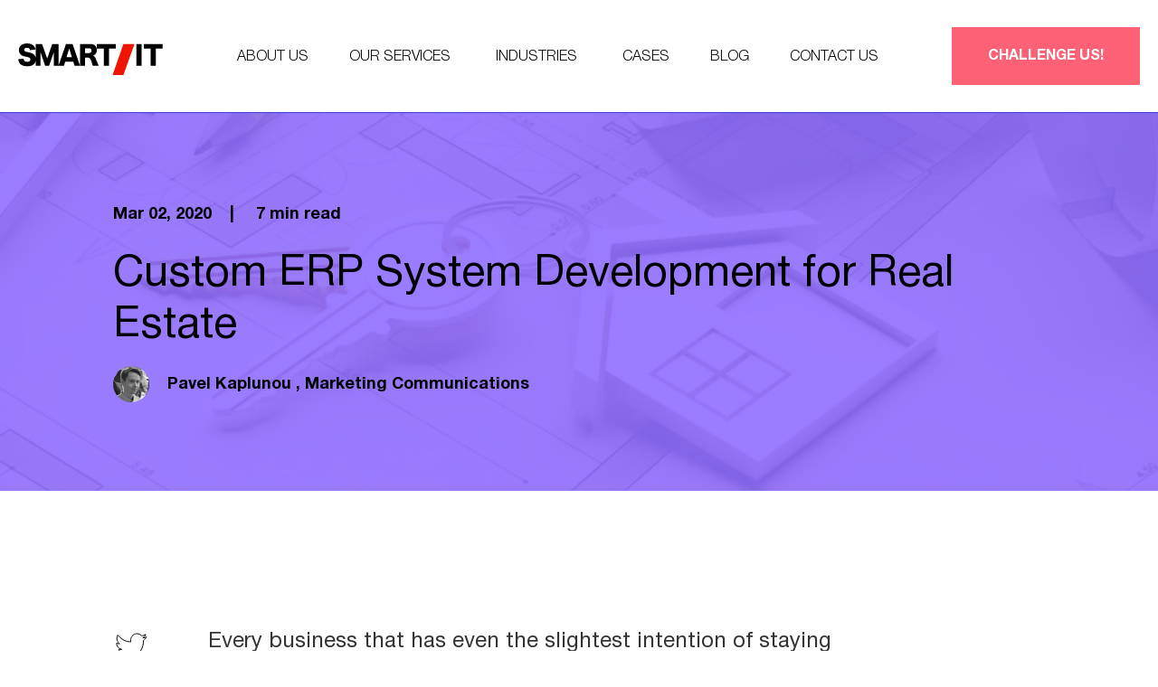

--- FILE ---
content_type: text/html; charset=UTF-8
request_url: https://smart-it.io/blog/custom-erp-system-development-for-real-estate/
body_size: 23009
content:
<!DOCTYPE html>
<html lang="en-US">
<head>


    <!-- Google Tag Manager -->
    <script>(function(w,d,s,l,i){w[l]=w[l]||[];w[l].push({'gtm.start':
                new Date().getTime(),event:'gtm.js'});var f=d.getElementsByTagName(s)[0],
            j=d.createElement(s),dl=l!='dataLayer'?'&l='+l:'';j.async=true;j.src=
            'https://www.googletagmanager.com/gtm.js?id='+i+dl;f.parentNode.insertBefore(j,f);
        })(window,document,'script','dataLayer','GTM-WX7TGHX');</script>
    <!-- End Google Tag Manager -->
<script src="https://www.googleoptimize.com/optimize.js?id=OPT-KB77P9N"></script>

    <meta charset="UTF-8">
	<meta name="viewport" content="width=device-width, user-scalable=no, initial-scale=1.0, maximum-scale=1.0, minimum-scale=1.0">
	<meta http-equiv="X-UA-Compatible" content="ie=edge">
	<title> &raquo; Custom ERP System Development for Real Estate</title>
		<script data-cfasync="false" data-no-defer="1" data-no-minify="1" data-no-optimize="1">var ewww_webp_supported=!1;function check_webp_feature(A,e){var w;e=void 0!==e?e:function(){},ewww_webp_supported?e(ewww_webp_supported):((w=new Image).onload=function(){ewww_webp_supported=0<w.width&&0<w.height,e&&e(ewww_webp_supported)},w.onerror=function(){e&&e(!1)},w.src="data:image/webp;base64,"+{alpha:"UklGRkoAAABXRUJQVlA4WAoAAAAQAAAAAAAAAAAAQUxQSAwAAAARBxAR/Q9ERP8DAABWUDggGAAAABQBAJ0BKgEAAQAAAP4AAA3AAP7mtQAAAA=="}[A])}check_webp_feature("alpha");</script><script data-cfasync="false" data-no-defer="1" data-no-minify="1" data-no-optimize="1">var Arrive=function(c,w){"use strict";if(c.MutationObserver&&"undefined"!=typeof HTMLElement){var r,a=0,u=(r=HTMLElement.prototype.matches||HTMLElement.prototype.webkitMatchesSelector||HTMLElement.prototype.mozMatchesSelector||HTMLElement.prototype.msMatchesSelector,{matchesSelector:function(e,t){return e instanceof HTMLElement&&r.call(e,t)},addMethod:function(e,t,r){var a=e[t];e[t]=function(){return r.length==arguments.length?r.apply(this,arguments):"function"==typeof a?a.apply(this,arguments):void 0}},callCallbacks:function(e,t){t&&t.options.onceOnly&&1==t.firedElems.length&&(e=[e[0]]);for(var r,a=0;r=e[a];a++)r&&r.callback&&r.callback.call(r.elem,r.elem);t&&t.options.onceOnly&&1==t.firedElems.length&&t.me.unbindEventWithSelectorAndCallback.call(t.target,t.selector,t.callback)},checkChildNodesRecursively:function(e,t,r,a){for(var i,n=0;i=e[n];n++)r(i,t,a)&&a.push({callback:t.callback,elem:i}),0<i.childNodes.length&&u.checkChildNodesRecursively(i.childNodes,t,r,a)},mergeArrays:function(e,t){var r,a={};for(r in e)e.hasOwnProperty(r)&&(a[r]=e[r]);for(r in t)t.hasOwnProperty(r)&&(a[r]=t[r]);return a},toElementsArray:function(e){return e=void 0!==e&&("number"!=typeof e.length||e===c)?[e]:e}}),e=(l.prototype.addEvent=function(e,t,r,a){a={target:e,selector:t,options:r,callback:a,firedElems:[]};return this._beforeAdding&&this._beforeAdding(a),this._eventsBucket.push(a),a},l.prototype.removeEvent=function(e){for(var t,r=this._eventsBucket.length-1;t=this._eventsBucket[r];r--)e(t)&&(this._beforeRemoving&&this._beforeRemoving(t),(t=this._eventsBucket.splice(r,1))&&t.length&&(t[0].callback=null))},l.prototype.beforeAdding=function(e){this._beforeAdding=e},l.prototype.beforeRemoving=function(e){this._beforeRemoving=e},l),t=function(i,n){var o=new e,l=this,s={fireOnAttributesModification:!1};return o.beforeAdding(function(t){var e=t.target;e!==c.document&&e!==c||(e=document.getElementsByTagName("html")[0]);var r=new MutationObserver(function(e){n.call(this,e,t)}),a=i(t.options);r.observe(e,a),t.observer=r,t.me=l}),o.beforeRemoving(function(e){e.observer.disconnect()}),this.bindEvent=function(e,t,r){t=u.mergeArrays(s,t);for(var a=u.toElementsArray(this),i=0;i<a.length;i++)o.addEvent(a[i],e,t,r)},this.unbindEvent=function(){var r=u.toElementsArray(this);o.removeEvent(function(e){for(var t=0;t<r.length;t++)if(this===w||e.target===r[t])return!0;return!1})},this.unbindEventWithSelectorOrCallback=function(r){var a=u.toElementsArray(this),i=r,e="function"==typeof r?function(e){for(var t=0;t<a.length;t++)if((this===w||e.target===a[t])&&e.callback===i)return!0;return!1}:function(e){for(var t=0;t<a.length;t++)if((this===w||e.target===a[t])&&e.selector===r)return!0;return!1};o.removeEvent(e)},this.unbindEventWithSelectorAndCallback=function(r,a){var i=u.toElementsArray(this);o.removeEvent(function(e){for(var t=0;t<i.length;t++)if((this===w||e.target===i[t])&&e.selector===r&&e.callback===a)return!0;return!1})},this},i=new function(){var s={fireOnAttributesModification:!1,onceOnly:!1,existing:!1};function n(e,t,r){return!(!u.matchesSelector(e,t.selector)||(e._id===w&&(e._id=a++),-1!=t.firedElems.indexOf(e._id)))&&(t.firedElems.push(e._id),!0)}var c=(i=new t(function(e){var t={attributes:!1,childList:!0,subtree:!0};return e.fireOnAttributesModification&&(t.attributes=!0),t},function(e,i){e.forEach(function(e){var t=e.addedNodes,r=e.target,a=[];null!==t&&0<t.length?u.checkChildNodesRecursively(t,i,n,a):"attributes"===e.type&&n(r,i)&&a.push({callback:i.callback,elem:r}),u.callCallbacks(a,i)})})).bindEvent;return i.bindEvent=function(e,t,r){t=void 0===r?(r=t,s):u.mergeArrays(s,t);var a=u.toElementsArray(this);if(t.existing){for(var i=[],n=0;n<a.length;n++)for(var o=a[n].querySelectorAll(e),l=0;l<o.length;l++)i.push({callback:r,elem:o[l]});if(t.onceOnly&&i.length)return r.call(i[0].elem,i[0].elem);setTimeout(u.callCallbacks,1,i)}c.call(this,e,t,r)},i},o=new function(){var a={};function i(e,t){return u.matchesSelector(e,t.selector)}var n=(o=new t(function(){return{childList:!0,subtree:!0}},function(e,r){e.forEach(function(e){var t=e.removedNodes,e=[];null!==t&&0<t.length&&u.checkChildNodesRecursively(t,r,i,e),u.callCallbacks(e,r)})})).bindEvent;return o.bindEvent=function(e,t,r){t=void 0===r?(r=t,a):u.mergeArrays(a,t),n.call(this,e,t,r)},o};d(HTMLElement.prototype),d(NodeList.prototype),d(HTMLCollection.prototype),d(HTMLDocument.prototype),d(Window.prototype);var n={};return s(i,n,"unbindAllArrive"),s(o,n,"unbindAllLeave"),n}function l(){this._eventsBucket=[],this._beforeAdding=null,this._beforeRemoving=null}function s(e,t,r){u.addMethod(t,r,e.unbindEvent),u.addMethod(t,r,e.unbindEventWithSelectorOrCallback),u.addMethod(t,r,e.unbindEventWithSelectorAndCallback)}function d(e){e.arrive=i.bindEvent,s(i,e,"unbindArrive"),e.leave=o.bindEvent,s(o,e,"unbindLeave")}}(window,void 0),ewww_webp_supported=!1;function check_webp_feature(e,t){var r;ewww_webp_supported?t(ewww_webp_supported):((r=new Image).onload=function(){ewww_webp_supported=0<r.width&&0<r.height,t(ewww_webp_supported)},r.onerror=function(){t(!1)},r.src="data:image/webp;base64,"+{alpha:"UklGRkoAAABXRUJQVlA4WAoAAAAQAAAAAAAAAAAAQUxQSAwAAAARBxAR/Q9ERP8DAABWUDggGAAAABQBAJ0BKgEAAQAAAP4AAA3AAP7mtQAAAA==",animation:"UklGRlIAAABXRUJQVlA4WAoAAAASAAAAAAAAAAAAQU5JTQYAAAD/////AABBTk1GJgAAAAAAAAAAAAAAAAAAAGQAAABWUDhMDQAAAC8AAAAQBxAREYiI/gcA"}[e])}function ewwwLoadImages(e){if(e){for(var t=document.querySelectorAll(".batch-image img, .image-wrapper a, .ngg-pro-masonry-item a, .ngg-galleria-offscreen-seo-wrapper a"),r=0,a=t.length;r<a;r++)ewwwAttr(t[r],"data-src",t[r].getAttribute("data-webp")),ewwwAttr(t[r],"data-thumbnail",t[r].getAttribute("data-webp-thumbnail"));for(var i=document.querySelectorAll("div.woocommerce-product-gallery__image"),r=0,a=i.length;r<a;r++)ewwwAttr(i[r],"data-thumb",i[r].getAttribute("data-webp-thumb"))}for(var n=document.querySelectorAll("video"),r=0,a=n.length;r<a;r++)ewwwAttr(n[r],"poster",e?n[r].getAttribute("data-poster-webp"):n[r].getAttribute("data-poster-image"));for(var o,l=document.querySelectorAll("img.ewww_webp_lazy_load"),r=0,a=l.length;r<a;r++)e&&(ewwwAttr(l[r],"data-lazy-srcset",l[r].getAttribute("data-lazy-srcset-webp")),ewwwAttr(l[r],"data-srcset",l[r].getAttribute("data-srcset-webp")),ewwwAttr(l[r],"data-lazy-src",l[r].getAttribute("data-lazy-src-webp")),ewwwAttr(l[r],"data-src",l[r].getAttribute("data-src-webp")),ewwwAttr(l[r],"data-orig-file",l[r].getAttribute("data-webp-orig-file")),ewwwAttr(l[r],"data-medium-file",l[r].getAttribute("data-webp-medium-file")),ewwwAttr(l[r],"data-large-file",l[r].getAttribute("data-webp-large-file")),null!=(o=l[r].getAttribute("srcset"))&&!1!==o&&o.includes("R0lGOD")&&ewwwAttr(l[r],"src",l[r].getAttribute("data-lazy-src-webp"))),l[r].className=l[r].className.replace(/\bewww_webp_lazy_load\b/,"");for(var s=document.querySelectorAll(".ewww_webp"),r=0,a=s.length;r<a;r++)e?(ewwwAttr(s[r],"srcset",s[r].getAttribute("data-srcset-webp")),ewwwAttr(s[r],"src",s[r].getAttribute("data-src-webp")),ewwwAttr(s[r],"data-orig-file",s[r].getAttribute("data-webp-orig-file")),ewwwAttr(s[r],"data-medium-file",s[r].getAttribute("data-webp-medium-file")),ewwwAttr(s[r],"data-large-file",s[r].getAttribute("data-webp-large-file")),ewwwAttr(s[r],"data-large_image",s[r].getAttribute("data-webp-large_image")),ewwwAttr(s[r],"data-src",s[r].getAttribute("data-webp-src"))):(ewwwAttr(s[r],"srcset",s[r].getAttribute("data-srcset-img")),ewwwAttr(s[r],"src",s[r].getAttribute("data-src-img"))),s[r].className=s[r].className.replace(/\bewww_webp\b/,"ewww_webp_loaded");window.jQuery&&jQuery.fn.isotope&&jQuery.fn.imagesLoaded&&(jQuery(".fusion-posts-container-infinite").imagesLoaded(function(){jQuery(".fusion-posts-container-infinite").hasClass("isotope")&&jQuery(".fusion-posts-container-infinite").isotope()}),jQuery(".fusion-portfolio:not(.fusion-recent-works) .fusion-portfolio-wrapper").imagesLoaded(function(){jQuery(".fusion-portfolio:not(.fusion-recent-works) .fusion-portfolio-wrapper").isotope()}))}function ewwwWebPInit(e){ewwwLoadImages(e),ewwwNggLoadGalleries(e),document.arrive(".ewww_webp",function(){ewwwLoadImages(e)}),document.arrive(".ewww_webp_lazy_load",function(){ewwwLoadImages(e)}),document.arrive("videos",function(){ewwwLoadImages(e)}),"loading"==document.readyState?document.addEventListener("DOMContentLoaded",ewwwJSONParserInit):("undefined"!=typeof galleries&&ewwwNggParseGalleries(e),ewwwWooParseVariations(e))}function ewwwAttr(e,t,r){null!=r&&!1!==r&&e.setAttribute(t,r)}function ewwwJSONParserInit(){"undefined"!=typeof galleries&&check_webp_feature("alpha",ewwwNggParseGalleries),check_webp_feature("alpha",ewwwWooParseVariations)}function ewwwWooParseVariations(e){if(e)for(var t=document.querySelectorAll("form.variations_form"),r=0,a=t.length;r<a;r++){var i=t[r].getAttribute("data-product_variations"),n=!1;try{for(var o in i=JSON.parse(i))void 0!==i[o]&&void 0!==i[o].image&&(void 0!==i[o].image.src_webp&&(i[o].image.src=i[o].image.src_webp,n=!0),void 0!==i[o].image.srcset_webp&&(i[o].image.srcset=i[o].image.srcset_webp,n=!0),void 0!==i[o].image.full_src_webp&&(i[o].image.full_src=i[o].image.full_src_webp,n=!0),void 0!==i[o].image.gallery_thumbnail_src_webp&&(i[o].image.gallery_thumbnail_src=i[o].image.gallery_thumbnail_src_webp,n=!0),void 0!==i[o].image.thumb_src_webp&&(i[o].image.thumb_src=i[o].image.thumb_src_webp,n=!0));n&&ewwwAttr(t[r],"data-product_variations",JSON.stringify(i))}catch(e){}}}function ewwwNggParseGalleries(e){if(e)for(var t in galleries){var r=galleries[t];galleries[t].images_list=ewwwNggParseImageList(r.images_list)}}function ewwwNggLoadGalleries(e){e&&document.addEventListener("ngg.galleria.themeadded",function(e,t){window.ngg_galleria._create_backup=window.ngg_galleria.create,window.ngg_galleria.create=function(e,t){var r=$(e).data("id");return galleries["gallery_"+r].images_list=ewwwNggParseImageList(galleries["gallery_"+r].images_list),window.ngg_galleria._create_backup(e,t)}})}function ewwwNggParseImageList(e){for(var t in e){var r=e[t];if(void 0!==r["image-webp"]&&(e[t].image=r["image-webp"],delete e[t]["image-webp"]),void 0!==r["thumb-webp"]&&(e[t].thumb=r["thumb-webp"],delete e[t]["thumb-webp"]),void 0!==r.full_image_webp&&(e[t].full_image=r.full_image_webp,delete e[t].full_image_webp),void 0!==r.srcsets)for(var a in r.srcsets)nggSrcset=r.srcsets[a],void 0!==r.srcsets[a+"-webp"]&&(e[t].srcsets[a]=r.srcsets[a+"-webp"],delete e[t].srcsets[a+"-webp"]);if(void 0!==r.full_srcsets)for(var i in r.full_srcsets)nggFSrcset=r.full_srcsets[i],void 0!==r.full_srcsets[i+"-webp"]&&(e[t].full_srcsets[i]=r.full_srcsets[i+"-webp"],delete e[t].full_srcsets[i+"-webp"])}return e}check_webp_feature("alpha",ewwwWebPInit);</script><meta name='robots' content='max-image-preview:large' />
	<style>img:is([sizes="auto" i], [sizes^="auto," i]) { contain-intrinsic-size: 3000px 1500px }</style>
	<link rel='dns-prefetch' href='//static.addtoany.com' />
<link rel="alternate" type="application/rss+xml" title="Smart IT &raquo; Custom ERP System Development for Real Estate Comments Feed" href="https://smart-it.io/blog/custom-erp-system-development-for-real-estate/feed/" />
<style id='wp-emoji-styles-inline-css' type='text/css'>

	img.wp-smiley, img.emoji {
		display: inline !important;
		border: none !important;
		box-shadow: none !important;
		height: 1em !important;
		width: 1em !important;
		margin: 0 0.07em !important;
		vertical-align: -0.1em !important;
		background: none !important;
		padding: 0 !important;
	}
</style>
<link rel='stylesheet' id='wp-block-library-css' href='https://smart-it.io/wp-includes/css/dist/block-library/style.min.css?ver=6.8.3' type='text/css' media='all' />
<style id='classic-theme-styles-inline-css' type='text/css'>
/*! This file is auto-generated */
.wp-block-button__link{color:#fff;background-color:#32373c;border-radius:9999px;box-shadow:none;text-decoration:none;padding:calc(.667em + 2px) calc(1.333em + 2px);font-size:1.125em}.wp-block-file__button{background:#32373c;color:#fff;text-decoration:none}
</style>
<style id='safe-svg-svg-icon-style-inline-css' type='text/css'>
.safe-svg-cover{text-align:center}.safe-svg-cover .safe-svg-inside{display:inline-block;max-width:100%}.safe-svg-cover svg{fill:currentColor;height:100%;max-height:100%;max-width:100%;width:100%}

</style>
<style id='global-styles-inline-css' type='text/css'>
:root{--wp--preset--aspect-ratio--square: 1;--wp--preset--aspect-ratio--4-3: 4/3;--wp--preset--aspect-ratio--3-4: 3/4;--wp--preset--aspect-ratio--3-2: 3/2;--wp--preset--aspect-ratio--2-3: 2/3;--wp--preset--aspect-ratio--16-9: 16/9;--wp--preset--aspect-ratio--9-16: 9/16;--wp--preset--color--black: #000000;--wp--preset--color--cyan-bluish-gray: #abb8c3;--wp--preset--color--white: #ffffff;--wp--preset--color--pale-pink: #f78da7;--wp--preset--color--vivid-red: #cf2e2e;--wp--preset--color--luminous-vivid-orange: #ff6900;--wp--preset--color--luminous-vivid-amber: #fcb900;--wp--preset--color--light-green-cyan: #7bdcb5;--wp--preset--color--vivid-green-cyan: #00d084;--wp--preset--color--pale-cyan-blue: #8ed1fc;--wp--preset--color--vivid-cyan-blue: #0693e3;--wp--preset--color--vivid-purple: #9b51e0;--wp--preset--gradient--vivid-cyan-blue-to-vivid-purple: linear-gradient(135deg,rgba(6,147,227,1) 0%,rgb(155,81,224) 100%);--wp--preset--gradient--light-green-cyan-to-vivid-green-cyan: linear-gradient(135deg,rgb(122,220,180) 0%,rgb(0,208,130) 100%);--wp--preset--gradient--luminous-vivid-amber-to-luminous-vivid-orange: linear-gradient(135deg,rgba(252,185,0,1) 0%,rgba(255,105,0,1) 100%);--wp--preset--gradient--luminous-vivid-orange-to-vivid-red: linear-gradient(135deg,rgba(255,105,0,1) 0%,rgb(207,46,46) 100%);--wp--preset--gradient--very-light-gray-to-cyan-bluish-gray: linear-gradient(135deg,rgb(238,238,238) 0%,rgb(169,184,195) 100%);--wp--preset--gradient--cool-to-warm-spectrum: linear-gradient(135deg,rgb(74,234,220) 0%,rgb(151,120,209) 20%,rgb(207,42,186) 40%,rgb(238,44,130) 60%,rgb(251,105,98) 80%,rgb(254,248,76) 100%);--wp--preset--gradient--blush-light-purple: linear-gradient(135deg,rgb(255,206,236) 0%,rgb(152,150,240) 100%);--wp--preset--gradient--blush-bordeaux: linear-gradient(135deg,rgb(254,205,165) 0%,rgb(254,45,45) 50%,rgb(107,0,62) 100%);--wp--preset--gradient--luminous-dusk: linear-gradient(135deg,rgb(255,203,112) 0%,rgb(199,81,192) 50%,rgb(65,88,208) 100%);--wp--preset--gradient--pale-ocean: linear-gradient(135deg,rgb(255,245,203) 0%,rgb(182,227,212) 50%,rgb(51,167,181) 100%);--wp--preset--gradient--electric-grass: linear-gradient(135deg,rgb(202,248,128) 0%,rgb(113,206,126) 100%);--wp--preset--gradient--midnight: linear-gradient(135deg,rgb(2,3,129) 0%,rgb(40,116,252) 100%);--wp--preset--font-size--small: 13px;--wp--preset--font-size--medium: 20px;--wp--preset--font-size--large: 36px;--wp--preset--font-size--x-large: 42px;--wp--preset--spacing--20: 0.44rem;--wp--preset--spacing--30: 0.67rem;--wp--preset--spacing--40: 1rem;--wp--preset--spacing--50: 1.5rem;--wp--preset--spacing--60: 2.25rem;--wp--preset--spacing--70: 3.38rem;--wp--preset--spacing--80: 5.06rem;--wp--preset--shadow--natural: 6px 6px 9px rgba(0, 0, 0, 0.2);--wp--preset--shadow--deep: 12px 12px 50px rgba(0, 0, 0, 0.4);--wp--preset--shadow--sharp: 6px 6px 0px rgba(0, 0, 0, 0.2);--wp--preset--shadow--outlined: 6px 6px 0px -3px rgba(255, 255, 255, 1), 6px 6px rgba(0, 0, 0, 1);--wp--preset--shadow--crisp: 6px 6px 0px rgba(0, 0, 0, 1);}:where(.is-layout-flex){gap: 0.5em;}:where(.is-layout-grid){gap: 0.5em;}body .is-layout-flex{display: flex;}.is-layout-flex{flex-wrap: wrap;align-items: center;}.is-layout-flex > :is(*, div){margin: 0;}body .is-layout-grid{display: grid;}.is-layout-grid > :is(*, div){margin: 0;}:where(.wp-block-columns.is-layout-flex){gap: 2em;}:where(.wp-block-columns.is-layout-grid){gap: 2em;}:where(.wp-block-post-template.is-layout-flex){gap: 1.25em;}:where(.wp-block-post-template.is-layout-grid){gap: 1.25em;}.has-black-color{color: var(--wp--preset--color--black) !important;}.has-cyan-bluish-gray-color{color: var(--wp--preset--color--cyan-bluish-gray) !important;}.has-white-color{color: var(--wp--preset--color--white) !important;}.has-pale-pink-color{color: var(--wp--preset--color--pale-pink) !important;}.has-vivid-red-color{color: var(--wp--preset--color--vivid-red) !important;}.has-luminous-vivid-orange-color{color: var(--wp--preset--color--luminous-vivid-orange) !important;}.has-luminous-vivid-amber-color{color: var(--wp--preset--color--luminous-vivid-amber) !important;}.has-light-green-cyan-color{color: var(--wp--preset--color--light-green-cyan) !important;}.has-vivid-green-cyan-color{color: var(--wp--preset--color--vivid-green-cyan) !important;}.has-pale-cyan-blue-color{color: var(--wp--preset--color--pale-cyan-blue) !important;}.has-vivid-cyan-blue-color{color: var(--wp--preset--color--vivid-cyan-blue) !important;}.has-vivid-purple-color{color: var(--wp--preset--color--vivid-purple) !important;}.has-black-background-color{background-color: var(--wp--preset--color--black) !important;}.has-cyan-bluish-gray-background-color{background-color: var(--wp--preset--color--cyan-bluish-gray) !important;}.has-white-background-color{background-color: var(--wp--preset--color--white) !important;}.has-pale-pink-background-color{background-color: var(--wp--preset--color--pale-pink) !important;}.has-vivid-red-background-color{background-color: var(--wp--preset--color--vivid-red) !important;}.has-luminous-vivid-orange-background-color{background-color: var(--wp--preset--color--luminous-vivid-orange) !important;}.has-luminous-vivid-amber-background-color{background-color: var(--wp--preset--color--luminous-vivid-amber) !important;}.has-light-green-cyan-background-color{background-color: var(--wp--preset--color--light-green-cyan) !important;}.has-vivid-green-cyan-background-color{background-color: var(--wp--preset--color--vivid-green-cyan) !important;}.has-pale-cyan-blue-background-color{background-color: var(--wp--preset--color--pale-cyan-blue) !important;}.has-vivid-cyan-blue-background-color{background-color: var(--wp--preset--color--vivid-cyan-blue) !important;}.has-vivid-purple-background-color{background-color: var(--wp--preset--color--vivid-purple) !important;}.has-black-border-color{border-color: var(--wp--preset--color--black) !important;}.has-cyan-bluish-gray-border-color{border-color: var(--wp--preset--color--cyan-bluish-gray) !important;}.has-white-border-color{border-color: var(--wp--preset--color--white) !important;}.has-pale-pink-border-color{border-color: var(--wp--preset--color--pale-pink) !important;}.has-vivid-red-border-color{border-color: var(--wp--preset--color--vivid-red) !important;}.has-luminous-vivid-orange-border-color{border-color: var(--wp--preset--color--luminous-vivid-orange) !important;}.has-luminous-vivid-amber-border-color{border-color: var(--wp--preset--color--luminous-vivid-amber) !important;}.has-light-green-cyan-border-color{border-color: var(--wp--preset--color--light-green-cyan) !important;}.has-vivid-green-cyan-border-color{border-color: var(--wp--preset--color--vivid-green-cyan) !important;}.has-pale-cyan-blue-border-color{border-color: var(--wp--preset--color--pale-cyan-blue) !important;}.has-vivid-cyan-blue-border-color{border-color: var(--wp--preset--color--vivid-cyan-blue) !important;}.has-vivid-purple-border-color{border-color: var(--wp--preset--color--vivid-purple) !important;}.has-vivid-cyan-blue-to-vivid-purple-gradient-background{background: var(--wp--preset--gradient--vivid-cyan-blue-to-vivid-purple) !important;}.has-light-green-cyan-to-vivid-green-cyan-gradient-background{background: var(--wp--preset--gradient--light-green-cyan-to-vivid-green-cyan) !important;}.has-luminous-vivid-amber-to-luminous-vivid-orange-gradient-background{background: var(--wp--preset--gradient--luminous-vivid-amber-to-luminous-vivid-orange) !important;}.has-luminous-vivid-orange-to-vivid-red-gradient-background{background: var(--wp--preset--gradient--luminous-vivid-orange-to-vivid-red) !important;}.has-very-light-gray-to-cyan-bluish-gray-gradient-background{background: var(--wp--preset--gradient--very-light-gray-to-cyan-bluish-gray) !important;}.has-cool-to-warm-spectrum-gradient-background{background: var(--wp--preset--gradient--cool-to-warm-spectrum) !important;}.has-blush-light-purple-gradient-background{background: var(--wp--preset--gradient--blush-light-purple) !important;}.has-blush-bordeaux-gradient-background{background: var(--wp--preset--gradient--blush-bordeaux) !important;}.has-luminous-dusk-gradient-background{background: var(--wp--preset--gradient--luminous-dusk) !important;}.has-pale-ocean-gradient-background{background: var(--wp--preset--gradient--pale-ocean) !important;}.has-electric-grass-gradient-background{background: var(--wp--preset--gradient--electric-grass) !important;}.has-midnight-gradient-background{background: var(--wp--preset--gradient--midnight) !important;}.has-small-font-size{font-size: var(--wp--preset--font-size--small) !important;}.has-medium-font-size{font-size: var(--wp--preset--font-size--medium) !important;}.has-large-font-size{font-size: var(--wp--preset--font-size--large) !important;}.has-x-large-font-size{font-size: var(--wp--preset--font-size--x-large) !important;}
:where(.wp-block-post-template.is-layout-flex){gap: 1.25em;}:where(.wp-block-post-template.is-layout-grid){gap: 1.25em;}
:where(.wp-block-columns.is-layout-flex){gap: 2em;}:where(.wp-block-columns.is-layout-grid){gap: 2em;}
:root :where(.wp-block-pullquote){font-size: 1.5em;line-height: 1.6;}
</style>
<link rel='stylesheet' id='ae-pro-css-css' href='https://smart-it.io/wp-content/plugins/anywhere-elementor-pro/includes/assets/css/ae-pro.min.css?ver=2.20.3' type='text/css' media='all' />
<link rel='stylesheet' id='vegas-css-css' href='https://smart-it.io/wp-content/plugins/anywhere-elementor-pro/includes/assets/lib/vegas/vegas.min.css?ver=2.4.0' type='text/css' media='all' />
<link rel='stylesheet' id='normalizecss-css' href='https://smart-it.io/wp-content/themes/smart/css/normalize.css?ver=6.8.3' type='text/css' media='all' />
<link rel='stylesheet' id='fontscss-css' href='https://smart-it.io/wp-content/themes/smart/css/font.css?ver=6.8.3' type='text/css' media='all' />
<link rel='stylesheet' id='fancyboxcss-css' href='https://smart-it.io/wp-content/themes/smart/css/jquery.fancybox.min.css?ver=6.8.3' type='text/css' media='all' />
<link rel='stylesheet' id='owlthemecss-css' href='https://smart-it.io/wp-content/themes/smart/css/owl.theme.default.min.css?ver=6.8.3' type='text/css' media='all' />
<link rel='stylesheet' id='owlcss-css' href='https://smart-it.io/wp-content/themes/smart/css/owl.carousel.min.css?ver=6.8.3' type='text/css' media='all' />
<link rel='stylesheet' id='swipercss-css' href='https://smart-it.io/wp-content/themes/smart/css/swiper.min.css?ver=6.8.3' type='text/css' media='all' />
<link rel='stylesheet' id='styles-css' href='https://smart-it.io/wp-content/themes/smart/css/styles.css?ver=6.8.3' type='text/css' media='all' />
<link rel='stylesheet' id='responsive-css' href='https://smart-it.io/wp-content/themes/smart/css/responsive.css?ver=6.8.3' type='text/css' media='all' />
<link rel='stylesheet' id='theme-css' href='https://smart-it.io/wp-content/themes/smart/style.css?ver=6.8.3' type='text/css' media='all' />
<script type="text/javascript" src="https://smart-it.io/wp-content/themes/smart/js/jquery.min.js?ver=6.8.3" id="jquery-js"></script>
<link rel="https://api.w.org/" href="https://smart-it.io/wp-json/" /><link rel="alternate" title="JSON" type="application/json" href="https://smart-it.io/wp-json/wp/v2/posts/3623" /><link rel="EditURI" type="application/rsd+xml" title="RSD" href="https://smart-it.io/xmlrpc.php?rsd" />
<meta name="generator" content="WordPress 6.8.3" />
<link rel="canonical" href="https://smart-it.io/blog/custom-erp-system-development-for-real-estate/" />
<link rel='shortlink' href='https://smart-it.io/?p=3623' />
<link rel="alternate" title="oEmbed (JSON)" type="application/json+oembed" href="https://smart-it.io/wp-json/oembed/1.0/embed?url=https%3A%2F%2Fsmart-it.io%2Fblog%2Fcustom-erp-system-development-for-real-estate%2F" />
<link rel="alternate" title="oEmbed (XML)" type="text/xml+oembed" href="https://smart-it.io/wp-json/oembed/1.0/embed?url=https%3A%2F%2Fsmart-it.io%2Fblog%2Fcustom-erp-system-development-for-real-estate%2F&#038;format=xml" />
<!-- Markup (JSON-LD) structured in schema.org ver.4.8.1 START -->
<script type="application/ld+json">
{
    "@context": "https://schema.org",
    "@type": "Article",
    "mainEntityOfPage": {
        "@type": "WebPage",
        "@id": "https://smart-it.io/blog/custom-erp-system-development-for-real-estate/"
    },
    "headline": "Custom ERP System Development for Real Estate",
    "datePublished": "2020-03-02T18:40:38+0000",
    "dateModified": "2020-08-20T12:32:16+0000",
    "author": {
        "@type": "Person",
        "name": "Pavel Kaplunou"
    },
    "description": "Every business that has even the slightest intention of staying competitive strives to have an integrated view",
    "image": {
        "@type": "ImageObject",
        "url": "https://smart-it.io/wp-content/uploads/2020/03/houme-keys-and-blueprint-plans-banner-3d-3VYGEPG-1-1.jpg",
        "width": 1002,
        "height": 494
    },
    "publisher": {
        "@type": "Organization",
        "name": "Smart-it",
        "logo": {
            "@type": "ImageObject",
            "url": "https://dev.smart-it.io/wp-content/uploads/2020/06/smart_favicon_32.png",
            "width": 32,
            "height": 32
        }
    }
}
</script>
<!-- Markup (JSON-LD) structured in schema.org END -->
<meta name="generator" content="Elementor 3.32.4; features: additional_custom_breakpoints; settings: css_print_method-external, google_font-enabled, font_display-auto">
			<style>
				.e-con.e-parent:nth-of-type(n+4):not(.e-lazyloaded):not(.e-no-lazyload),
				.e-con.e-parent:nth-of-type(n+4):not(.e-lazyloaded):not(.e-no-lazyload) * {
					background-image: none !important;
				}
				@media screen and (max-height: 1024px) {
					.e-con.e-parent:nth-of-type(n+3):not(.e-lazyloaded):not(.e-no-lazyload),
					.e-con.e-parent:nth-of-type(n+3):not(.e-lazyloaded):not(.e-no-lazyload) * {
						background-image: none !important;
					}
				}
				@media screen and (max-height: 640px) {
					.e-con.e-parent:nth-of-type(n+2):not(.e-lazyloaded):not(.e-no-lazyload),
					.e-con.e-parent:nth-of-type(n+2):not(.e-lazyloaded):not(.e-no-lazyload) * {
						background-image: none !important;
					}
				}
			</style>
			<noscript><style>.lazyload[data-src]{display:none !important;}</style></noscript><style>.lazyload{background-image:none !important;}.lazyload:before{background-image:none !important;}</style><link rel="icon" href="https://smart-it.io/wp-content/uploads/2020/08/V1-150x150.png" sizes="32x32" />
<link rel="icon" href="https://smart-it.io/wp-content/uploads/2020/08/V1.png" sizes="192x192" />
<link rel="apple-touch-icon" href="https://smart-it.io/wp-content/uploads/2020/08/V1.png" />
<meta name="msapplication-TileImage" content="https://smart-it.io/wp-content/uploads/2020/08/V1.png" />
		<style type="text/css" id="wp-custom-css">
			.contact-block .content-width:after {
    position: absolute;
    top: 0;
    bottom: 0;
    left: -2000px;
    right: 51%;
    content: '';
    background: #39D5CE;
    z-index: -1;
}
.swiper-button-prev, .swiper-container-rtl .swiper-button-next {
    background-image: none!important;
}
.swiper-button-next {
    background-image: none!important;

}
.test1{
	display:none!important;
}
.test21{
	display:none!important;
}
.test31{
	display:none!important;
}
.test41{
	display:none!important;
}
.addli:hover{
	text-decoration: underline;

	transform: scale(1.1);
}		</style>
		    </head>

<body data-rsssl=1 class="wp-singular post-template-default single single-post postid-3623 single-format-standard wp-theme-smart page page-article elementor-default elementor-kit-5919">
<script data-cfasync="false" data-no-defer="1" data-no-minify="1" data-no-optimize="1">if(typeof ewww_webp_supported==="undefined"){var ewww_webp_supported=!1}if(ewww_webp_supported){document.body.classList.add("webp-support")}</script>

<!-- Google Tag Manager (noscript) -->
<noscript><iframe src="https://www.googletagmanager.com/ns.html?id=GTM-WX7TGHX"
                  height="0" width="0" style="display:none;visibility:hidden"></iframe></noscript>
<!-- End Google Tag Manager (noscript) -->
 

	<header>
		<div class="top-line">
      <div class="progress-container">
        <div class="header-progress-bar" id="myBar"></div>
      </div>
			<div class="content-width">
				<div class="logo">
										<a href="https://smart-it.io"><img src="[data-uri]" alt="Logo of a custom software development company" data-src="https://smart-it.io/wp-content/uploads/2020/04/logo.svg" decoding="async" class="lazyload"><noscript><img src="https://smart-it.io/wp-content/uploads/2020/04/logo.svg" alt="Logo of a custom software development company" data-eio="l"></noscript></a>
				</div>
				<nav class="top-menu">
					<ul id="menu-main-menu" class="menu"><li id="menu-item-208" class="menu-item menu-item-type-post_type menu-item-object-page menu-item-208"><a href="https://smart-it.io/about-us/">About us</a></li>
<li id="menu-item-204" class="menu-item menu-item-type-post_type menu-item-object-page menu-item-has-children menu-item-204"><a href="https://smart-it.io/services/">Our Services</a>
<ul class="sub-menu">
	<li id="menu-item-7468" class="menu-item menu-item-type-taxonomy menu-item-object-service menu-item-7468"><a href="https://smart-it.io/services/custom-ai-development/">Custom AI Development</a></li>
	<li id="menu-item-7519" class="menu-item menu-item-type-taxonomy menu-item-object-service menu-item-7519"><a href="https://smart-it.io/services/servicenow-development/">Custom ServiceNow Development</a></li>
	<li id="menu-item-7532" class="menu-item menu-item-type-taxonomy menu-item-object-service menu-item-7532"><a href="https://smart-it.io/services/data-science-services/">Data Science Services</a></li>
	<li id="menu-item-7018" class="menu-item menu-item-type-taxonomy menu-item-object-service menu-item-7018"><a href="https://smart-it.io/services/dedicated-teams/">Dedicated Development Team</a></li>
	<li id="menu-item-7020" class="menu-item menu-item-type-taxonomy menu-item-object-service menu-item-7020"><a href="https://smart-it.io/services/custom-application-development/">Custom Application Development</a></li>
	<li id="menu-item-7021" class="menu-item menu-item-type-taxonomy menu-item-object-service menu-item-7021"><a href="https://smart-it.io/services/software-development-services-for-startups/">Custom Software Development for Startups</a></li>
	<li id="menu-item-7022" class="menu-item menu-item-type-taxonomy menu-item-object-service menu-item-7022"><a href="https://smart-it.io/services/mvp-development/">MVP Development</a></li>
	<li id="menu-item-7024" class="menu-item menu-item-type-taxonomy menu-item-object-service menu-item-7024"><a href="https://smart-it.io/services/project-rescue/">Project Rescue</a></li>
	<li id="menu-item-7025" class="menu-item menu-item-type-taxonomy menu-item-object-service menu-item-7025"><a href="https://smart-it.io/services/saas-application-development/">SaaS Application and Software Development</a></li>
</ul>
</li>
<li id="menu-item-205" class="menu-item menu-item-type-post_type menu-item-object-page menu-item-has-children menu-item-205"><a href="https://smart-it.io/industries/">Industries</a>
<ul class="sub-menu">
	<li id="menu-item-7014" class="menu-item menu-item-type-taxonomy menu-item-object-industries menu-item-7014"><a href="https://smart-it.io/industries/telemedicine-app-development/">Telemedicine Software Solutions</a></li>
	<li id="menu-item-7015" class="menu-item menu-item-type-taxonomy menu-item-object-industries menu-item-7015"><a href="https://smart-it.io/industries/finance-app-development/">Fintech development services</a></li>
	<li id="menu-item-7016" class="menu-item menu-item-type-taxonomy menu-item-object-industries menu-item-7016"><a href="https://smart-it.io/industries/healthcare-app-development/">Healthcare Software Development</a></li>
	<li id="menu-item-7017" class="menu-item menu-item-type-taxonomy menu-item-object-industries menu-item-7017"><a href="https://smart-it.io/industries/insurance-software-development/">Insurance Software Development</a></li>
</ul>
</li>
<li id="menu-item-620" class="menu-item menu-item-type-post_type menu-item-object-page menu-item-620"><a href="https://smart-it.io/cases/">Cases</a></li>
<li id="menu-item-206" class="menu-item menu-item-type-post_type menu-item-object-page current_page_parent menu-item-206"><a href="https://smart-it.io/blog/">Blog</a></li>
<li id="menu-item-207" class="menu-item menu-item-type-post_type menu-item-object-page menu-item-207"><a href="https://smart-it.io/contact-us/">Contact Us</a></li>
</ul>				</nav>
				<div class="btn-wrap">
											<a class="btn-default fancybox" href="#work-form" target="_self">Challenge us!</a>
										<div class="icon-menu">
						<span class="slicknav_icon-bar"></span>
						<span class="slicknav_icon-bar"></span>
						<span class="slicknav_icon-bar"></span>
					</div>
				</div>
			</div>
		</div>
  </header>

  <div class="menu-responsive">
		<div class="wrap-panel">
			<nav class="menu-wrap">
				<ul id="menu-mob-menu" class=""><li id="menu-item-744" class="menu-item menu-item-type-post_type menu-item-object-page menu-item-744"><a href="https://smart-it.io/about-us/">About us</a></li>
<li id="menu-item-221" class="menu-item menu-item-type-post_type menu-item-object-page menu-item-has-children menu-item-221"><a href="https://smart-it.io/services/">Our Services</a>
<ul class="sub-menu">
	<li id="menu-item-7461" class="menu-item menu-item-type-taxonomy menu-item-object-service1 menu-item-7461"><a href="https://smart-it.io/services1/custom-ai-development/">Custom AI Development</a></li>
	<li id="menu-item-7462" class="menu-item menu-item-type-taxonomy menu-item-object-service1 menu-item-7462"><a href="https://smart-it.io/services1/custom-ai-development/">Custom AI Development</a></li>
	<li id="menu-item-7463" class="menu-item menu-item-type-taxonomy menu-item-object-service1 menu-item-7463"><a href="https://smart-it.io/services1/custom-ai-development/">Custom AI Development</a></li>
	<li id="menu-item-7464" class="menu-item menu-item-type-taxonomy menu-item-object-service1 menu-item-7464"><a href="https://smart-it.io/services1/custom-ai-development/">Custom AI Development</a></li>
	<li id="menu-item-7465" class="menu-item menu-item-type-taxonomy menu-item-object-service menu-item-7465"><a href="https://smart-it.io/services/custom-ai-development/">Custom AI Development</a></li>
</ul>
</li>
<li id="menu-item-227" class="menu-item menu-item-type-post_type menu-item-object-page menu-item-227"><a href="https://smart-it.io/industries/">Industries</a></li>
<li id="menu-item-220" class="menu-item menu-item-type-post_type menu-item-object-page menu-item-220"><a href="https://smart-it.io/cases/">Cases</a></li>
<li id="menu-item-234" class="menu-item menu-item-type-post_type menu-item-object-page current_page_parent menu-item-234"><a href="https://smart-it.io/blog/">Blog</a></li>
<li id="menu-item-235" class="menu-item menu-item-type-post_type menu-item-object-page menu-item-235"><a href="https://smart-it.io/contact-us/">Contact Us</a></li>
<li id="menu-item-236" class="bdf menu-item menu-item-type-custom menu-item-object-custom menu-item-236"><a href="#work-form">Challenge us</a></li>
</ul>			</nav>

		</div>
	</div>
	
	
	<section class="article-head">
		<img fetchpriority="high" width="1002" height="494" src="[data-uri]" class="attachment-post-thumbnail size-post-thumbnail wp-post-image lazyload ewww_webp_lazy_load" alt="Real Estate ERP system blog banner" decoding="async"   data-src="https://smart-it.io/wp-content/uploads/2020/03/houme-keys-and-blueprint-plans-banner-3d-3VYGEPG-1-1.jpg" data-srcset="https://smart-it.io/wp-content/uploads/2020/03/houme-keys-and-blueprint-plans-banner-3d-3VYGEPG-1-1.jpg 1002w, https://smart-it.io/wp-content/uploads/2020/03/houme-keys-and-blueprint-plans-banner-3d-3VYGEPG-1-1-300x148.jpg 300w, https://smart-it.io/wp-content/uploads/2020/03/houme-keys-and-blueprint-plans-banner-3d-3VYGEPG-1-1-768x379.jpg 768w" data-sizes="auto" data-eio-rwidth="1002" data-eio-rheight="494" data-src-webp="https://smart-it.io/wp-content/uploads/2020/03/houme-keys-and-blueprint-plans-banner-3d-3VYGEPG-1-1.jpg.webp" data-srcset-webp="https://smart-it.io/wp-content/uploads/2020/03/houme-keys-and-blueprint-plans-banner-3d-3VYGEPG-1-1.jpg.webp 1002w, https://smart-it.io/wp-content/uploads/2020/03/houme-keys-and-blueprint-plans-banner-3d-3VYGEPG-1-1-300x148.jpg.webp 300w, https://smart-it.io/wp-content/uploads/2020/03/houme-keys-and-blueprint-plans-banner-3d-3VYGEPG-1-1-768x379.jpg.webp 768w" /><noscript><img fetchpriority="high" width="1002" height="494" src="https://smart-it.io/wp-content/uploads/2020/03/houme-keys-and-blueprint-plans-banner-3d-3VYGEPG-1-1.jpg" class="attachment-post-thumbnail size-post-thumbnail wp-post-image" alt="Real Estate ERP system blog banner" decoding="async" srcset="https://smart-it.io/wp-content/uploads/2020/03/houme-keys-and-blueprint-plans-banner-3d-3VYGEPG-1-1.jpg 1002w, https://smart-it.io/wp-content/uploads/2020/03/houme-keys-and-blueprint-plans-banner-3d-3VYGEPG-1-1-300x148.jpg 300w, https://smart-it.io/wp-content/uploads/2020/03/houme-keys-and-blueprint-plans-banner-3d-3VYGEPG-1-1-768x379.jpg 768w" sizes="(max-width: 1002px) 100vw, 1002px" data-eio="l" /></noscript>		<div class="content-width">
			<p class="date">Mar 02, 2020   <i>|</i>     7 min  read</p>
			<h1>Custom ERP System Development for Real Estate</h1>
						<p class="name">
				<img width="80" height="80" src="[data-uri]" class="attachment-80x80 size-80x80 lazyload ewww_webp_lazy_load" alt="" decoding="async" data-src="https://smart-it.io/wp-content/uploads/2020/06/CV_img-150x150.jpg" data-eio-rwidth="150" data-eio-rheight="150" data-src-webp="https://smart-it.io/wp-content/uploads/2020/06/CV_img-150x150.jpg.webp" /><noscript><img width="80" height="80" src="https://smart-it.io/wp-content/uploads/2020/06/CV_img-150x150.jpg" class="attachment-80x80 size-80x80" alt="" decoding="async" data-eio="l" /></noscript>                <b>Pavel Kaplunou
                    , <span>Marketing Communications</span>                </b>
			</p>
		</div>
	</section>

	<div class="article-content">
		<div class="content-width">
			<div class="hashtag-wrap">
							</div>
			<aside class="aside-left">
				<ul class="a2a_kit">
					<li><a class="a2a_button_twitter"><img src="[data-uri]" alt="" data-src="https://smart-it.io/wp-content/themes/smart/img/soc-2.svg" decoding="async" class="lazyload"><noscript><img src="https://smart-it.io/wp-content/themes/smart/img/soc-2.svg" alt="" data-eio="l"></noscript></a></li>
					<li><a class="a2a_button_facebook"><img src="[data-uri]" alt="" data-src="https://smart-it.io/wp-content/themes/smart/img/soc-1.svg" decoding="async" class="lazyload"><noscript><img src="https://smart-it.io/wp-content/themes/smart/img/soc-1.svg" alt="" data-eio="l"></noscript></a></li>
					<li><a class="a2a_button_linkedin"><img src="[data-uri]" alt="" data-src="https://smart-it.io/wp-content/themes/smart/img/soc-3.svg" decoding="async" class="lazyload"><noscript><img src="https://smart-it.io/wp-content/themes/smart/img/soc-3.svg" alt="" data-eio="l"></noscript></a></li>
				</ul>
			</aside>
			<main class="main-article">
				<p><span style="font-weight: 400;">Every business that has even the slightest intention of staying competitive strives to have an integrated view of its internal processes. To help optimize business processes, streamline operations and automate workflow forward-thinking companies rely on enterprise resource planning systems. Naturally, there is no one-size-fits-all solution that would be perfect fit for all industries combined. Business leaders often have to face the challenge of taking up ERP system development in-house or buying an out-of-the-box solution. </span><br />
<span id="more-3623"></span></p>
<p>Below we look at some of the general parts that make up an ERP system, as well as ERP software for Real Estate and Hospitality. Should you like to jump directly to the latter, click <a href="#enterprise-resource-planning-system-for-real-estate">here</a>.</p>
<h2>What is an ERP?</h2>
<p><span style="font-weight: 400;">An enterprise resource planning system is one type of business management software that integrates business applications to give users real-time data on key business resources, metrics and processes. As a rule, it connects the different components, or departments, of a business to make data-sharing easier and the overall workflow more efficient. </span></p>
<p><span style="font-weight: 400;">Business executives are thus able to have the information they need at their fingertips in seconds, letting them focus on running and growing their business. Sharing such a wealth of data implies standardizing large volumes of data to ensure cross-compatibility.</span></p>
<h2><span style="font-weight: 400;">Basic Components of an ERP System</span></h2>
<p><span style="font-weight: 400;">Despite the fact that an ERP platform is an alliance of often independent systems, ERP software development best practices have labelled some of its inalienable components. </span></p>
<p><span style="font-weight: 400;">These are the primary components of an ERP system:</span></p>
<p><img decoding="async" class="alignnone size-large wp-image-4887 lazyload ewww_webp_lazy_load" src="[data-uri]" alt="Diagram of basic ERP system components" width="1024" height="512"   data-src="https://smart-it.io/wp-content/uploads/2020/03/Diagram-of-basic-ERP-system-components-1024x512.jpg" data-srcset="https://smart-it.io/wp-content/uploads/2020/03/Diagram-of-basic-ERP-system-components-1024x512.jpg 1024w, https://smart-it.io/wp-content/uploads/2020/03/Diagram-of-basic-ERP-system-components-300x150.jpg 300w, https://smart-it.io/wp-content/uploads/2020/03/Diagram-of-basic-ERP-system-components-768x384.jpg 768w, https://smart-it.io/wp-content/uploads/2020/03/Diagram-of-basic-ERP-system-components-1536x768.jpg 1536w, https://smart-it.io/wp-content/uploads/2020/03/Diagram-of-basic-ERP-system-components-2048x1024.jpg 2048w" data-sizes="auto" data-eio-rwidth="1024" data-eio-rheight="512" data-src-webp="https://smart-it.io/wp-content/uploads/2020/03/Diagram-of-basic-ERP-system-components-1024x512.jpg.webp" data-srcset-webp="https://smart-it.io/wp-content/uploads/2020/03/Diagram-of-basic-ERP-system-components-1024x512.jpg.webp 1024w, https://smart-it.io/wp-content/uploads/2020/03/Diagram-of-basic-ERP-system-components-300x150.jpg.webp 300w, https://smart-it.io/wp-content/uploads/2020/03/Diagram-of-basic-ERP-system-components-768x384.jpg.webp 768w, https://smart-it.io/wp-content/uploads/2020/03/Diagram-of-basic-ERP-system-components-1536x768.jpg.webp 1536w, https://smart-it.io/wp-content/uploads/2020/03/Diagram-of-basic-ERP-system-components-2048x1024.jpg.webp 2048w" /><noscript><img decoding="async" class="alignnone size-large wp-image-4887" src="https://smart-it.io/wp-content/uploads/2020/03/Diagram-of-basic-ERP-system-components-1024x512.jpg" alt="Diagram of basic ERP system components" width="1024" height="512" srcset="https://smart-it.io/wp-content/uploads/2020/03/Diagram-of-basic-ERP-system-components-1024x512.jpg 1024w, https://smart-it.io/wp-content/uploads/2020/03/Diagram-of-basic-ERP-system-components-300x150.jpg 300w, https://smart-it.io/wp-content/uploads/2020/03/Diagram-of-basic-ERP-system-components-768x384.jpg 768w, https://smart-it.io/wp-content/uploads/2020/03/Diagram-of-basic-ERP-system-components-1536x768.jpg 1536w, https://smart-it.io/wp-content/uploads/2020/03/Diagram-of-basic-ERP-system-components-2048x1024.jpg 2048w" sizes="(max-width: 1024px) 100vw, 1024px" data-eio="l" /></noscript></p>
<h3><span style="font-weight: 400;">Financial Management Module</span></h3>
<p><span style="font-weight: 400;">As the name of the module clearly hints at a link to Finances, this module is the tool that accounts for payables and receivables. In many ways, it serves as a general ledger (not to be confused with <a href="https://smart-it.io/blockchain-for-business-outsourcing-blockchain-development/">DLT</a>) payroll, billing, taxation, and accounting management tool.</span></p>
<h3><span style="font-weight: 400;">Sales and Customer Management Module</span></h3>
<p><span style="font-weight: 400;">The sales and CRM module maintains records and details logged by sales representatives. It also helps them manage the entire sales pipeline (pre-sale, sale and post-sale), stores proposals, contracts and documents, and assists in conducting follow ups and even billing customers.</span></p>
<p><span style="font-weight: 400;"> </span></p>
<h3><span style="font-weight: 400;">Production Planning Module</span></h3>
<p><span style="font-weight: 400;">In vague terms this module is often described as one that manages procurement, production and distribution. For some businesses this can mean the acquisition of commodities, assets or, simply, units, that all pass through set steps in the supply chain. Such modules are usually employed by large enterprises, where several organizations play a role in processes.</span></p>
<p><span style="font-weight: 400;"> </span></p>
<h3><span style="font-weight: 400;">Purchasing and Inventory Control Module</span></h3>
<p><span style="font-weight: 400;">Purchasing and inventory often come bundled together, but can also form part of the Production Planning Module. It allows to track stock units and facilitates the making of purchase orders to build surplus or maintain a certain volume of goods.</span></p>
<h3><span style="font-weight: 400;">Human Resources Module</span></h3>
<p><span style="font-weight: 400;">A module that gives a 360 view of all personnel and staff at the given company or group of companies. Common use cases are recruitment, onboarding and training, sometimes also taking on payroll functions.</span></p>
<h3><span style="font-weight: 400;">Business Intelligence Module</span></h3>
<p><span style="font-weight: 400;">BI modules are often a collection of a data warehouse, data visualization and reporting tools. These instruments are used by analysts and managers to give insights into business performance and assist with data-driven decision making.</span></p>
<h3><span style="font-weight: 400;">Analytics and Reporting Module</span></h3>
<p><span style="font-weight: 400;">A module you simply cannot do without. Analytics lets managers build custom re</span><span style="font-weight: 400;">ports, organize data sets, derive insights and actionable advice, as well as visualize data to present findings to stakeholders or be used by the entire company for data-driven decision making.</span></p>
<h3><span style="font-weight: 400;">ERP Mobile application</span></h3>
<p><span style="font-weight: 400;">A great ERP comes packed with an integrated mobile application that gives users access on their mobile devices. Essentially, this makes sure that employees have what they need, when they need it.</span><a id="enterprise-resource-planning-system-for-real-estate"></a><span style="font-weight: 400;">Enterprise Resource Planning System for Real Estate </span></p>
<p><span style="font-weight: 400;">We decided to focus on a specific case for building a custom ERP system for the real estate business domain based on prior experience. Our client was Swiss lease and real estate management business that wanted to expand its custom system with a customer claims and backend admin dashboard. </span></p>
<p><span style="font-weight: 400;">While there are several ready-made solutions in the software market when it comes to real estate, our client, who shall remain anonymous, chose to build from scratch and on-boarded Smart IT to expand on the module base.</span></p>
<p><span style="font-weight: 400;">The case gave great insights into the industry itself and helped outline the primary ERP modules for real estate:</span></p>
<h2><span style="font-weight: 400;">Build vs Buy?</span></h2>
<h3><span style="font-weight: 400;">Out of the box ERP systems</span></h3>
<p><span style="font-weight: 400;">Out-of-the-box, or OTB, solutions usually come packed with a defined set of features and can be contracted as a service. This means they will work on a monthly subscription basis, usually, but not always, based on the number of people using the system. There are many <a href="https://www.softwaredevelopmentcompany.co/blog/the-top-15-real-estate-crm-software/">real estate software developers</a> when it comes to choosing an OTB solution, especially on the customer relation management side.</span></p>
<p><span style="font-weight: 400;">In most cases, not all of the features that come with the bundle will fit the bill, when it comes to your specific business, in a given domain or industry.</span></p>
<p><span style="font-weight: 400;">Companies can start considering the purchase of an ERP, in the event that they are still figuring out the processes that govern their sphere of work or areas of responsibility. In other words, they are discovering the niche as they go along and are looking for a multi-purpose tool to pour all their data in and manage it in one ‘basket’.</span></p>
<p><span style="font-weight: 400;">A subscription-based model basically means companies can stop using the software at the click of a button, should they transition to a more sophisticated solution or choose to build their own.</span></p>
<h3><span style="font-weight: 400;">Custom ERP system development</span></h3>
<p><span style="font-weight: 400;">A bespoke, tailor-made enterprise resource planning system, compared to an off-the-shelf system, will be customized to feature the functionale you want from the start. It will be configured to match and automate your company’s or industry’s business processes. In a nutshell, this will be a pure value product with none of the bells and whistles that ‘sell’ a standard ERP-as-a-service software.</span></p>
<p><span style="font-weight: 400;">At first glance, building your system in-house might sound like an easy task because you have a team that understands internal processes. In reality, developing an in-house ERP system can become a burden and cause extra stress to developers already involved in other activities. Of course, provided the company has spare software engineers for the task in the first place.</span></p>
<p><span style="font-weight: 400;">An alternative is to hire an outside team of developers to take up the job. A custom ERP will not come cheap, but increased efficiency and automation of business processes can significantly increase productivity and, hence, bottom line returns. </span></p>
<p><span style="font-weight: 400;">SMBs often claim they cannot afford an investment into custom system development because short-term benefits are not immediately obvious. However, any company with an eye on staying in the game for the long-term will raise the question of implementing a company-wide business management system at one point or another.</span></p>
<p><span style="font-weight: 400;">A company on the lookout for custom software development should bear in mind that an ERP can be:</span></p>
<ul>
<li style="font-weight: 400;"><span style="font-weight: 400;">Customized and adapted from OTB solutions</span></li>
<li style="font-weight: 400;"><span style="font-weight: 400;">Made up from individual tools and systems already used (ERP system integration)</span></li>
<li style="font-weight: 400;"><span style="font-weight: 400;">Designed and built from scratch</span></li>
<li style="font-weight: 400;"><span style="font-weight: 400;">Whatever the case, support and maintenance is a must.</span></li>
</ul>
<h2><span style="font-weight: 400;">Primary Business Benefits of an ERP System</span></h2>
<h3><span style="font-weight: 400;">Transparency</span></h3>
<p><span style="font-weight: 400;">Keeping tabs and tracking the status of individuals processes and projects is hardly easy. An ERP system gives an exhaustive top-down view of all business activity at once. It helps define responsibilities and view work results across teams, departments and branches.</span></p>
<h3><span style="font-weight: 400;">Decision-making</span></h3>
<p><span style="font-weight: 400;">Businesses across the globe are relying on data to make intelligence-based and founded business decisions to power growth. Leverage business intelligence data to overcome shortcomings and play up strengths.</span></p>
<h3><span style="font-weight: 400;">Productivity</span></h3>
<p><span style="font-weight: 400;">Optimizing the supply chain, distributing tasks, improving the  customer satisfaction index — all this streamlines a company’s workflow and helps focus on high-priority tasks that bring revenue and help the business grow.</span></p>
<h3><span style="font-weight: 400;">Automation</span></h3>
<p><span style="font-weight: 400;">By automating routine and menial tasks using technological tools, employees can really focus on work. Automation reduces or eliminates barriers that detract from work and allows people and processes to function as a well-oiled machine.</span></p>
<h3><span style="font-weight: 400;">Communication</span></h3>
<p><span style="font-weight: 400;">A unified system enables integrated communication between all agents. This is crucial in achieving desired results across the supply chain and adjacent departments. An integrated communications approach is key in ensuring the business operates as one.</span></p>
<h2><span style="font-weight: 400;">Custom ERP System Development Checklist</span></h2>
<p><span style="font-weight: 400;">To streamline your start, we have put together a basic process checklist. Follow these steps if you plan to contact a vendor to discuss custom ERP system development:</span></p>
<p><img loading="lazy" decoding="async" class="alignnone size-large wp-image-4886 lazyload ewww_webp_lazy_load" src="[data-uri]" alt="Custom ERP Development Checklist" width="637" height="1024"   data-src="https://smart-it.io/wp-content/uploads/2020/03/Custom-ERP-Development-Checklist-637x1024.png" data-srcset="https://smart-it.io/wp-content/uploads/2020/03/Custom-ERP-Development-Checklist-637x1024.png 637w, https://smart-it.io/wp-content/uploads/2020/03/Custom-ERP-Development-Checklist-187x300.png 187w, https://smart-it.io/wp-content/uploads/2020/03/Custom-ERP-Development-Checklist-768x1234.png 768w, https://smart-it.io/wp-content/uploads/2020/03/Custom-ERP-Development-Checklist-956x1536.png 956w, https://smart-it.io/wp-content/uploads/2020/03/Custom-ERP-Development-Checklist-1275x2048.png 1275w" data-sizes="auto" data-eio-rwidth="637" data-eio-rheight="1024" data-src-webp="https://smart-it.io/wp-content/uploads/2020/03/Custom-ERP-Development-Checklist-637x1024.png.webp" data-srcset-webp="https://smart-it.io/wp-content/uploads/2020/03/Custom-ERP-Development-Checklist-637x1024.png.webp 637w, https://smart-it.io/wp-content/uploads/2020/03/Custom-ERP-Development-Checklist-187x300.png.webp 187w, https://smart-it.io/wp-content/uploads/2020/03/Custom-ERP-Development-Checklist-768x1234.png.webp 768w, https://smart-it.io/wp-content/uploads/2020/03/Custom-ERP-Development-Checklist-956x1536.png.webp 956w, https://smart-it.io/wp-content/uploads/2020/03/Custom-ERP-Development-Checklist-1275x2048.png.webp 1275w" /><noscript><img loading="lazy" decoding="async" class="alignnone size-large wp-image-4886" src="https://smart-it.io/wp-content/uploads/2020/03/Custom-ERP-Development-Checklist-637x1024.png" alt="Custom ERP Development Checklist" width="637" height="1024" srcset="https://smart-it.io/wp-content/uploads/2020/03/Custom-ERP-Development-Checklist-637x1024.png 637w, https://smart-it.io/wp-content/uploads/2020/03/Custom-ERP-Development-Checklist-187x300.png 187w, https://smart-it.io/wp-content/uploads/2020/03/Custom-ERP-Development-Checklist-768x1234.png 768w, https://smart-it.io/wp-content/uploads/2020/03/Custom-ERP-Development-Checklist-956x1536.png 956w, https://smart-it.io/wp-content/uploads/2020/03/Custom-ERP-Development-Checklist-1275x2048.png 1275w" sizes="(max-width: 637px) 100vw, 637px" data-eio="l" /></noscript></p>
			
				<div class="total-wrap">
					<div class="left">
						<p>02 March 2020</p>
					</div>
					<div class="right">
						<!-- AddToAny BEGIN -->

						<ul class="a2a_kit">
							<li class="item item-0 a2a_dd"><a href="https://www.addtoany.com/share">Share</a></li>
							<li class="item item-1"><a class="a2a_button_twitter"><img src="[data-uri]" alt="" data-src="https://smart-it.io/wp-content/themes/smart/img/soc-2.svg" decoding="async" class="lazyload"><noscript><img src="https://smart-it.io/wp-content/themes/smart/img/soc-2.svg" alt="" data-eio="l"></noscript></a></li>
							<li class="item item-2"><a  class="a2a_button_facebook"><img src="[data-uri]" alt="" data-src="https://smart-it.io/wp-content/themes/smart/img/soc-1.svg" decoding="async" class="lazyload"><noscript><img src="https://smart-it.io/wp-content/themes/smart/img/soc-1.svg" alt="" data-eio="l"></noscript></a></li>
							<li class="item item-3"><a class="a2a_button_linkedin"><img src="[data-uri]" alt="" data-src="https://smart-it.io/wp-content/themes/smart/img/soc-3.svg" decoding="async" class="lazyload"><noscript><img src="https://smart-it.io/wp-content/themes/smart/img/soc-3.svg" alt="" data-eio="l"></noscript></a></li>


						</ul>

						<!-- AddToAny END -->
					</div>
				</div>
				<div class="author-wrap">
					<figure>
						<img src="" alt="">
					</figure>
					<div class="text-wrap">
						<p class="top">WRITTEN BY</p>
						<p class="author">
							<b>Pavel Kaplunou,</b> Marketing Communications</p>
						<p>Pavel is Smart IT's Marketing Communication Manager. He oversees content creation and is in charge of the official Smart IT blog. Contact Pavel to learn  about potential media and content collaborations.							<a href="/cdn-cgi/l/email-protection#71015f1a10011d041f1e0431021c1003055c18055f181e"><span class="__cf_email__" data-cfemail="e494ca8f859488918a8b91a49789859690c98d90ca8d8b">[email&#160;protected]</span></a></p>
					</div>
					<div class="hashtag-wrap">
											</div>
				</div>
			</main>
		</div>
	</div>

	<section class="news">
		<div class='yarpp yarpp-related yarpp-related-shortcode yarpp-template-yarpp-template-thumbnail'>



<h2>Related articles</h2>
<div class="news-content">
					<div class="item">
			<img width="1136" height="757" src="[data-uri]" class="attachment-post-thumbnail size-post-thumbnail wp-post-image lazyload ewww_webp_lazy_load" alt="Entrepreneur podcasts blog banner" decoding="async"   data-src="https://smart-it.io/wp-content/uploads/2020/01/Podcasts_Smart_IT.jpg" data-srcset="https://smart-it.io/wp-content/uploads/2020/01/Podcasts_Smart_IT.jpg 1136w, https://smart-it.io/wp-content/uploads/2020/01/Podcasts_Smart_IT-300x200.jpg 300w, https://smart-it.io/wp-content/uploads/2020/01/Podcasts_Smart_IT-1024x682.jpg 1024w, https://smart-it.io/wp-content/uploads/2020/01/Podcasts_Smart_IT-768x512.jpg 768w" data-sizes="auto" data-eio-rwidth="1136" data-eio-rheight="757" data-src-webp="https://smart-it.io/wp-content/uploads/2020/01/Podcasts_Smart_IT.jpg.webp" data-srcset-webp="https://smart-it.io/wp-content/uploads/2020/01/Podcasts_Smart_IT.jpg.webp 1136w, https://smart-it.io/wp-content/uploads/2020/01/Podcasts_Smart_IT-300x200.jpg.webp 300w, https://smart-it.io/wp-content/uploads/2020/01/Podcasts_Smart_IT-1024x682.jpg.webp 1024w, https://smart-it.io/wp-content/uploads/2020/01/Podcasts_Smart_IT-768x512.jpg.webp 768w" /><noscript><img width="1136" height="757" src="https://smart-it.io/wp-content/uploads/2020/01/Podcasts_Smart_IT.jpg" class="attachment-post-thumbnail size-post-thumbnail wp-post-image" alt="Entrepreneur podcasts blog banner" decoding="async" srcset="https://smart-it.io/wp-content/uploads/2020/01/Podcasts_Smart_IT.jpg 1136w, https://smart-it.io/wp-content/uploads/2020/01/Podcasts_Smart_IT-300x200.jpg 300w, https://smart-it.io/wp-content/uploads/2020/01/Podcasts_Smart_IT-1024x682.jpg 1024w, https://smart-it.io/wp-content/uploads/2020/01/Podcasts_Smart_IT-768x512.jpg 768w" sizes="(max-width: 1136px) 100vw, 1136px" data-eio="l" /></noscript>			<p class="date">Jan 21, 2020    <i>|</i>    4 min  read</p>
			<h3>5 Podcasts for Tech Entrepreneurs</h3>
			<p>Approximately 165 million people, or 22% of Americans listen to podcasts on a weekly basis. While most prefer to listen to podcasts at home, it is highly likely that tech entrepreneurs, innovators and founders rarely have a minute to give their undivided attention to an episode. For those with a tight schedule, we have compiled [&hellip;]</p>
			<div class="hashtag-wrap">
							</div>
			<p class="mob"><a href="https://smart-it.io/blog/5-podcasts-for-tech-entrepreneurs/"><span>discover <img src="[data-uri]" alt="icon" data-src="https://smart-it.io/wp-content/themes/smart/img/icon-8-2.svg" decoding="async" class="lazyload"><noscript><img src="https://smart-it.io/wp-content/themes/smart/img/icon-8-2.svg" alt="icon" data-eio="l"></noscript></span></a></p>
			<div class="hover">
				<a href="https://smart-it.io/blog/5-podcasts-for-tech-entrepreneurs/"><span>discover <img src="[data-uri]" alt="icon" data-src="https://smart-it.io/wp-content/themes/smart/img/icon-8-1.svg" decoding="async" class="lazyload"><noscript><img src="https://smart-it.io/wp-content/themes/smart/img/icon-8-1.svg" alt="icon" data-eio="l"></noscript></span></a>
			</div>
		</div>
							<div class="item">
			<img width="1269" height="986" src="[data-uri]" class="attachment-post-thumbnail size-post-thumbnail wp-post-image lazyload ewww_webp_lazy_load" alt="Remote work blog post banner" decoding="async"   data-src="https://smart-it.io/wp-content/uploads/2020/03/man-sitting-while-using-laptop-2825936-1.jpg" data-srcset="https://smart-it.io/wp-content/uploads/2020/03/man-sitting-while-using-laptop-2825936-1.jpg 1269w, https://smart-it.io/wp-content/uploads/2020/03/man-sitting-while-using-laptop-2825936-1-300x233.jpg 300w, https://smart-it.io/wp-content/uploads/2020/03/man-sitting-while-using-laptop-2825936-1-1024x796.jpg 1024w, https://smart-it.io/wp-content/uploads/2020/03/man-sitting-while-using-laptop-2825936-1-768x597.jpg 768w" data-sizes="auto" data-eio-rwidth="1269" data-eio-rheight="986" data-src-webp="https://smart-it.io/wp-content/uploads/2020/03/man-sitting-while-using-laptop-2825936-1.jpg.webp" data-srcset-webp="https://smart-it.io/wp-content/uploads/2020/03/man-sitting-while-using-laptop-2825936-1.jpg.webp 1269w, https://smart-it.io/wp-content/uploads/2020/03/man-sitting-while-using-laptop-2825936-1-300x233.jpg.webp 300w, https://smart-it.io/wp-content/uploads/2020/03/man-sitting-while-using-laptop-2825936-1-1024x796.jpg.webp 1024w, https://smart-it.io/wp-content/uploads/2020/03/man-sitting-while-using-laptop-2825936-1-768x597.jpg.webp 768w" /><noscript><img width="1269" height="986" src="https://smart-it.io/wp-content/uploads/2020/03/man-sitting-while-using-laptop-2825936-1.jpg" class="attachment-post-thumbnail size-post-thumbnail wp-post-image" alt="Remote work blog post banner" decoding="async" srcset="https://smart-it.io/wp-content/uploads/2020/03/man-sitting-while-using-laptop-2825936-1.jpg 1269w, https://smart-it.io/wp-content/uploads/2020/03/man-sitting-while-using-laptop-2825936-1-300x233.jpg 300w, https://smart-it.io/wp-content/uploads/2020/03/man-sitting-while-using-laptop-2825936-1-1024x796.jpg 1024w, https://smart-it.io/wp-content/uploads/2020/03/man-sitting-while-using-laptop-2825936-1-768x597.jpg 768w" sizes="(max-width: 1269px) 100vw, 1269px" data-eio="l" /></noscript>			<p class="date">Mar 17, 2020    <i>|</i>    7 min  read</p>
			<h3>How to Work From Home Productively</h3>
			<p>If there is anything the whole world can relate to at this time, it would have to be telecommuting. As more and more employers switch to a remote work policy. The global economic environment is, well, different now that the coronavirus threat is a pandemic, but collectively and individually we can make the most of [&hellip;]</p>
			<div class="hashtag-wrap">
				<a href="https://smart-it.io/tag/work-life-balance/">#Work-Life Balance</a>			</div>
			<p class="mob"><a href="https://smart-it.io/blog/how-to-work-from-home-productively/"><span>discover <img src="[data-uri]" alt="icon" data-src="https://smart-it.io/wp-content/themes/smart/img/icon-8-2.svg" decoding="async" class="lazyload"><noscript><img src="https://smart-it.io/wp-content/themes/smart/img/icon-8-2.svg" alt="icon" data-eio="l"></noscript></span></a></p>
			<div class="hover">
				<a href="https://smart-it.io/blog/how-to-work-from-home-productively/"><span>discover <img src="[data-uri]" alt="icon" data-src="https://smart-it.io/wp-content/themes/smart/img/icon-8-1.svg" decoding="async" class="lazyload"><noscript><img src="https://smart-it.io/wp-content/themes/smart/img/icon-8-1.svg" alt="icon" data-eio="l"></noscript></span></a>
			</div>
		</div>
				<div class="btn-wrap">
		<a href="https://smart-it.io/blog/" class="btn-default">SHOW MORE</a>
	</div>
</div>
</div>
	</section>


<footer>

	<div class="content-width footer">
			<div class="logo">
								<a href="https://smart-it.io"><img src="[data-uri]" alt="Logo of a custom software development company" data-src="https://smart-it.io/wp-content/uploads/2020/04/logo.svg" decoding="async" class="lazyload"><noscript><img src="https://smart-it.io/wp-content/uploads/2020/04/logo.svg" alt="Logo of a custom software development company" data-eio="l"></noscript></a>
			</div>
			<div class="left">
				<ul>
					<li><i class="fas fa-map-marker-alt"></i>1884 Market St., San Francisco 94102</li>
					<li><i class="fas fa-phone-alt"></i><a href="tel:+14086413300">+14086413300</a></li>
					
					<li><i class="fab fa-skype"></i><a href="skype:smart_it?userinfo">smart_it</a></li>
				
				</ul>
			</div>
			<div class="right">
				<ul id="menu-footer-menu" class=""><li id="menu-item-239" class="menu-item menu-item-type-post_type menu-item-object-page menu-item-239"><a href="https://smart-it.io/services/">Our Services</a></li>
<li id="menu-item-238" class="menu-item menu-item-type-post_type menu-item-object-page current_page_parent menu-item-238"><a href="https://smart-it.io/blog/">Blog</a></li>
<li id="menu-item-240" class="menu-item menu-item-type-post_type menu-item-object-page menu-item-240"><a href="https://smart-it.io/industries/">Industries</a></li>
<li id="menu-item-242" class="menu-item menu-item-type-post_type menu-item-object-page menu-item-242"><a href="https://smart-it.io/about-us/">About us</a></li>
<li id="menu-item-237" class="menu-item menu-item-type-post_type menu-item-object-page menu-item-237"><a href="https://smart-it.io/cases/">Cases</a></li>
<li id="menu-item-241" class="menu-item menu-item-type-post_type menu-item-object-page menu-item-241"><a href="https://smart-it.io/contact-us/">Contact Us</a></li>
</ul>			</div>
			<div class="bottom">
				<div class="soc-wrap">
					<ul>
						<li><a href="https://web.facebook.com/smart.it.company/"><img src="[data-uri]" alt="soc" data-src="https://smart-it.io/wp-content/themes/smart/img/soc-1.svg" decoding="async" class="lazyload"><noscript><img src="https://smart-it.io/wp-content/themes/smart/img/soc-1.svg" alt="soc" data-eio="l"></noscript></a></li>
						<li><a href="https://twitter.com/smartitcompany"><img src="[data-uri]" alt="soc" data-src="https://smart-it.io/wp-content/themes/smart/img/soc-2.svg" decoding="async" class="lazyload"><noscript><img src="https://smart-it.io/wp-content/themes/smart/img/soc-2.svg" alt="soc" data-eio="l"></noscript></a></li>
						<li><a href="https://www.linkedin.com/company/smart-it.io/"><img src="[data-uri]" alt="soc" data-src="https://smart-it.io/wp-content/themes/smart/img/soc-3.svg" decoding="async" class="lazyload"><noscript><img src="https://smart-it.io/wp-content/themes/smart/img/soc-3.svg" alt="soc" data-eio="l"></noscript></a></li>
					</ul>
				</div>
				<div class="updates-wrap">
					
                <div class='gf_browser_unknown gform_wrapper email-gravity_wrapper' id='gform_wrapper_2' ><div id='gf_2' class='gform_anchor' tabindex='-1'></div><form method='post' enctype='multipart/form-data' target='gform_ajax_frame_2' id='gform_2' class='email-gravity' action='/blog/custom-erp-system-development-for-real-estate/#gf_2'>
                        <div class='gform_body'><ul id='gform_fields_2' class='gform_fields top_label form_sublabel_below description_below'><li id='field_2_1'  class='gfield gfield_contains_required field_sublabel_below field_description_below hidden_label gfield_visibility_visible' ><label class='gfield_label' for='input_2_1' >Enter email<span class='gfield_required'>*</span></label><div class='ginput_container ginput_container_email'>
                            <input name='input_1' id='input_2_1' type='text' value='' class='medium'   placeholder='Enter email' aria-required="true" aria-invalid="false" />
                        </div></li><li id='field_2_2'  class='gfield gform_validation_container field_sublabel_below field_description_below gfield_visibility_visible' ><label class='gfield_label' for='input_2_2' >Phone</label><div class='ginput_container'><input name='input_2' id='input_2_2' type='text' value='' /></div><div class='gfield_description' id='gfield_description_2_2'>This field is for validation purposes and should be left unchanged.</div></li>
                            </ul></div>
        <div class='gform_footer top_label'> <input type='submit' id='gform_submit_button_2' class='gform_button button' value='Receive updates'  onclick='if(window["gf_submitting_2"]){return false;}  window["gf_submitting_2"]=true;  ' onkeypress='if( event.keyCode == 13 ){ if(window["gf_submitting_2"]){return false;} window["gf_submitting_2"]=true;  jQuery("#gform_2").trigger("submit",[true]); }' /> <input type='hidden' name='gform_ajax' value='form_id=2&amp;title=&amp;description=&amp;tabindex=0' />
            <input type='hidden' class='gform_hidden' name='is_submit_2' value='1' />
            <input type='hidden' class='gform_hidden' name='gform_submit' value='2' />
            
            <input type='hidden' class='gform_hidden' name='gform_unique_id' value='' />
            <input type='hidden' class='gform_hidden' name='state_2' value='WyJbXSIsIjVhYjFhYjZlZjlmZGMzMWMwMGRlZDViYmNmMDZlNTYxIl0=' />
            <input type='hidden' class='gform_hidden' name='gform_target_page_number_2' id='gform_target_page_number_2' value='0' />
            <input type='hidden' class='gform_hidden' name='gform_source_page_number_2' id='gform_source_page_number_2' value='1' />
            <input type='hidden' name='gform_field_values' value='' />
            
        </div>
                        <p style="display: none !important;" class="akismet-fields-container" data-prefix="ak_"><label>&#916;<textarea name="ak_hp_textarea" cols="45" rows="8" maxlength="100"></textarea></label><input type="hidden" id="ak_js_1" name="ak_js" value="54"/><script data-cfasync="false" src="/cdn-cgi/scripts/5c5dd728/cloudflare-static/email-decode.min.js"></script><script>document.getElementById( "ak_js_1" ).setAttribute( "value", ( new Date() ).getTime() );</script></p></form>
                        </div>
                <iframe style='display:none;width:0px;height:0px;' src='about:blank' name='gform_ajax_frame_2' id='gform_ajax_frame_2' title='This iframe contains the logic required to handle Ajax powered Gravity Forms.'></iframe>
                <script type='text/javascript'>jQuery(document).ready(function($){gformInitSpinner( 2, 'https://smart-it.io/wp-content/plugins/gravityforms/images/spinner.gif' );jQuery('#gform_ajax_frame_2').on('load',function(){var contents = jQuery(this).contents().find('*').html();var is_postback = contents.indexOf('GF_AJAX_POSTBACK') >= 0;if(!is_postback){return;}var form_content = jQuery(this).contents().find('#gform_wrapper_2');var is_confirmation = jQuery(this).contents().find('#gform_confirmation_wrapper_2').length > 0;var is_redirect = contents.indexOf('gformRedirect(){') >= 0;var is_form = form_content.length > 0 && ! is_redirect && ! is_confirmation;var mt = parseInt(jQuery('html').css('margin-top'), 10) + parseInt(jQuery('body').css('margin-top'), 10) + 100;if(is_form){jQuery('#gform_wrapper_2').html(form_content.html());if(form_content.hasClass('gform_validation_error')){jQuery('#gform_wrapper_2').addClass('gform_validation_error');} else {jQuery('#gform_wrapper_2').removeClass('gform_validation_error');}setTimeout( function() { /* delay the scroll by 50 milliseconds to fix a bug in chrome */ jQuery(document).scrollTop(jQuery('#gform_wrapper_2').offset().top - mt); }, 50 );if(window['gformInitDatepicker']) {gformInitDatepicker();}if(window['gformInitPriceFields']) {gformInitPriceFields();}var current_page = jQuery('#gform_source_page_number_2').val();gformInitSpinner( 2, 'https://smart-it.io/wp-content/plugins/gravityforms/images/spinner.gif' );jQuery(document).trigger('gform_page_loaded', [2, current_page]);window['gf_submitting_2'] = false;}else if(!is_redirect){var confirmation_content = jQuery(this).contents().find('.GF_AJAX_POSTBACK').html();if(!confirmation_content){confirmation_content = contents;}setTimeout(function(){jQuery('#gform_wrapper_2').replaceWith(confirmation_content);jQuery(document).scrollTop(jQuery('#gf_2').offset().top - mt);jQuery(document).trigger('gform_confirmation_loaded', [2]);window['gf_submitting_2'] = false;}, 50);}else{jQuery('#gform_2').append(contents);if(window['gformRedirect']) {gformRedirect();}}jQuery(document).trigger('gform_post_render', [2, current_page]);} );} );</script>				</div>
			</div>
			<div class="name-wrap">
							</div>
			<div class="footer-bottom">
				<ul>
					<li>© Smart IT 2020. All Rights Reserved.</li>
					<li><a href="https://smart-it.io/terms-of-use/ ">Terms of use</a></li>
					<li><a href="https://smart-it.io/privacy-policy/ ">Privacy policy</a></li>
				</ul>
			</div>
    </div>


</footer>

	<div class="work-form-wrap" id="work-form" style="display: none;">
		<div class="work-form" >
			<h2>Challenge us with your project!</h2>
			
                <div class='gf_browser_unknown gform_wrapper work-gravity_wrapper' id='gform_wrapper_5' ><div id='gf_5' class='gform_anchor' tabindex='-1'></div><form method='post' enctype='multipart/form-data' target='gform_ajax_frame_5' id='gform_5' class='work-gravity' action='/blog/custom-erp-system-development-for-real-estate/#gf_5'>
                        <div class='gform_body'><ul id='gform_fields_5' class='gform_fields top_label form_sublabel_below description_below'><li id='field_5_1'  class='gfield work-checkbox field_sublabel_below field_description_below gfield_visibility_visible' ><label class='gfield_label'  ></label><div class='ginput_container ginput_container_checkbox'><ul class='gfield_checkbox' id='input_5_1'><li class='gchoice_5_1_1'>
								<input name='input_1.1' type='checkbox'  value='Expertise'  id='choice_5_1_1'   />
								<label for='choice_5_1_1' id='label_5_1_1'>Expertise</label>
							</li><li class='gchoice_5_1_2'>
								<input name='input_1.2' type='checkbox'  value='Rates'  id='choice_5_1_2'   />
								<label for='choice_5_1_2' id='label_5_1_2'>Rates</label>
							</li><li class='gchoice_5_1_3'>
								<input name='input_1.3' type='checkbox'  value='Stack'  id='choice_5_1_3'   />
								<label for='choice_5_1_3' id='label_5_1_3'>Stack</label>
							</li><li class='gchoice_5_1_4'>
								<input name='input_1.4' type='checkbox'  value='Other'  id='choice_5_1_4'   />
								<label for='choice_5_1_4' id='label_5_1_4'>Other</label>
							</li></ul></div></li><li id='field_5_2'  class='gfield gfield_contains_required field_sublabel_below field_description_below gfield_visibility_visible' ><label class='gfield_label' for='input_5_2' >Full Name<span class='gfield_required'>*</span></label><div class='ginput_container ginput_container_text'><input name='input_2' id='input_5_2' type='text' value='' class='large'     aria-required="true" aria-invalid="false" /></div></li><li id='field_5_3'  class='gfield gfield_contains_required field_sublabel_below field_description_below gfield_visibility_visible' ><label class='gfield_label' for='input_5_3' >Email<span class='gfield_required'>*</span></label><div class='ginput_container ginput_container_email'>
                            <input name='input_3' id='input_5_3' type='text' value='' class='large'    aria-required="true" aria-invalid="false" />
                        </div></li><li id='field_5_4'  class='gfield gfield_contains_required field_sublabel_below field_description_below gfield_visibility_visible' ><label class='gfield_label' for='input_5_4' >Message<span class='gfield_required'>*</span></label><div class='ginput_container ginput_container_text'><input name='input_4' id='input_5_4' type='text' value='' class='large'     aria-required="true" aria-invalid="false" /></div></li><li id='field_5_5'  class='gfield gform_validation_container field_sublabel_below field_description_below gfield_visibility_visible' ><label class='gfield_label' for='input_5_5' >Phone</label><div class='ginput_container'><input name='input_5' id='input_5_5' type='text' value='' /></div><div class='gfield_description' id='gfield_description_5_5'>This field is for validation purposes and should be left unchanged.</div></li>
                            </ul></div>
        <div class='gform_footer top_label'> <input type='submit' id='gform_submit_button_5' class='gform_button button' value='Submit'  onclick='if(window["gf_submitting_5"]){return false;}  window["gf_submitting_5"]=true;  ' onkeypress='if( event.keyCode == 13 ){ if(window["gf_submitting_5"]){return false;} window["gf_submitting_5"]=true;  jQuery("#gform_5").trigger("submit",[true]); }' /> <input type='hidden' name='gform_ajax' value='form_id=5&amp;title=&amp;description=&amp;tabindex=0' />
            <input type='hidden' class='gform_hidden' name='is_submit_5' value='1' />
            <input type='hidden' class='gform_hidden' name='gform_submit' value='5' />
            
            <input type='hidden' class='gform_hidden' name='gform_unique_id' value='' />
            <input type='hidden' class='gform_hidden' name='state_5' value='WyJbXSIsIjVhYjFhYjZlZjlmZGMzMWMwMGRlZDViYmNmMDZlNTYxIl0=' />
            <input type='hidden' class='gform_hidden' name='gform_target_page_number_5' id='gform_target_page_number_5' value='0' />
            <input type='hidden' class='gform_hidden' name='gform_source_page_number_5' id='gform_source_page_number_5' value='1' />
            <input type='hidden' name='gform_field_values' value='' />
            
        </div>
                        <p style="display: none !important;" class="akismet-fields-container" data-prefix="ak_"><label>&#916;<textarea name="ak_hp_textarea" cols="45" rows="8" maxlength="100"></textarea></label><input type="hidden" id="ak_js_2" name="ak_js" value="11"/><script>document.getElementById( "ak_js_2" ).setAttribute( "value", ( new Date() ).getTime() );</script></p></form>
                        </div>
                <iframe style='display:none;width:0px;height:0px;' src='about:blank' name='gform_ajax_frame_5' id='gform_ajax_frame_5' title='This iframe contains the logic required to handle Ajax powered Gravity Forms.'></iframe>
                <script type='text/javascript'>jQuery(document).ready(function($){gformInitSpinner( 5, 'https://smart-it.io/wp-content/plugins/gravityforms/images/spinner.gif' );jQuery('#gform_ajax_frame_5').on('load',function(){var contents = jQuery(this).contents().find('*').html();var is_postback = contents.indexOf('GF_AJAX_POSTBACK') >= 0;if(!is_postback){return;}var form_content = jQuery(this).contents().find('#gform_wrapper_5');var is_confirmation = jQuery(this).contents().find('#gform_confirmation_wrapper_5').length > 0;var is_redirect = contents.indexOf('gformRedirect(){') >= 0;var is_form = form_content.length > 0 && ! is_redirect && ! is_confirmation;var mt = parseInt(jQuery('html').css('margin-top'), 10) + parseInt(jQuery('body').css('margin-top'), 10) + 100;if(is_form){jQuery('#gform_wrapper_5').html(form_content.html());if(form_content.hasClass('gform_validation_error')){jQuery('#gform_wrapper_5').addClass('gform_validation_error');} else {jQuery('#gform_wrapper_5').removeClass('gform_validation_error');}setTimeout( function() { /* delay the scroll by 50 milliseconds to fix a bug in chrome */ jQuery(document).scrollTop(jQuery('#gform_wrapper_5').offset().top - mt); }, 50 );if(window['gformInitDatepicker']) {gformInitDatepicker();}if(window['gformInitPriceFields']) {gformInitPriceFields();}var current_page = jQuery('#gform_source_page_number_5').val();gformInitSpinner( 5, 'https://smart-it.io/wp-content/plugins/gravityforms/images/spinner.gif' );jQuery(document).trigger('gform_page_loaded', [5, current_page]);window['gf_submitting_5'] = false;}else if(!is_redirect){var confirmation_content = jQuery(this).contents().find('.GF_AJAX_POSTBACK').html();if(!confirmation_content){confirmation_content = contents;}setTimeout(function(){jQuery('#gform_wrapper_5').replaceWith(confirmation_content);jQuery(document).scrollTop(jQuery('#gf_5').offset().top - mt);jQuery(document).trigger('gform_confirmation_loaded', [5]);window['gf_submitting_5'] = false;}, 50);}else{jQuery('#gform_5').append(contents);if(window['gformRedirect']) {gformRedirect();}}jQuery(document).trigger('gform_post_render', [5, current_page]);} );} );</script>		</div>
		<div class="submit-ok-wrap" style="display:none;">
			<h2>Thank You</h2>
			<div class="item">
				<p>Thank you! We've sent an auto-response to <a href="" id="linkm2"> </a> . Please check your spam to make sure you get our email. That's how we make sure that you entered the right email.</p>
			</div>
			<div class="item">
				<p>If we are awake, we will respond within the next half hour. If not, you will hear from us as soon as we wake up.</p>
<p>Alternatively, you can contact us at</p>
				<div class="soc-wrap">
					<ul>
						<li><a href="https://web.facebook.com/smart.it.company/"><img src="[data-uri]" alt="soc" data-src="https://smart-it.io/wp-content/themes/smart/img/soc-1.svg" decoding="async" class="lazyload"><noscript><img src="https://smart-it.io/wp-content/themes/smart/img/soc-1.svg" alt="soc" data-eio="l"></noscript></a></li>
						<li><a href="https://twitter.com/smartitcompany"><img src="[data-uri]" alt="soc" data-src="https://smart-it.io/wp-content/themes/smart/img/soc-2.svg" decoding="async" class="lazyload"><noscript><img src="https://smart-it.io/wp-content/themes/smart/img/soc-2.svg" alt="soc" data-eio="l"></noscript></a></li>
						<li><a href="https://www.linkedin.com/company/smart-it.io/"><img src="[data-uri]" alt="soc" data-src="https://smart-it.io/wp-content/themes/smart/img/soc-3.svg" decoding="async" class="lazyload"><noscript><img src="https://smart-it.io/wp-content/themes/smart/img/soc-3.svg" alt="soc" data-eio="l"></noscript></a></li>
					</ul>
				</div>
			</div>
			<div class="item">
				<p>Where would you like to go from here?</p>
				<nav class="work-menu">
					<ul id="menu-work-menu" class=""><li id="menu-item-388" class="menu-item menu-item-type-post_type menu-item-object-page menu-item-388"><a href="https://smart-it.io/services/">Our Services</a></li>
<li id="menu-item-390" class="menu-item menu-item-type-post_type menu-item-object-page menu-item-390"><a href="https://smart-it.io/about-us/">About us</a></li>
<li id="menu-item-387" class="menu-item menu-item-type-post_type menu-item-object-page menu-item-387"><a href="https://smart-it.io/cases/">Cases studies</a></li>
<li id="menu-item-389" class="menu-item menu-item-type-post_type menu-item-object-page menu-item-389"><a href="https://smart-it.io/industries/">Industries</a></li>
</ul>				</nav>
			</div>
		</div>
	</div>
	<div class="work-form-wrap submit-ok-wrap" id="work-form-ok" style="display:none;">
    <button data-fancybox-close="" class="fancybox-close-small" title="Close" autocomplete="off"></button>
		<h2>Thank You</h2>
		<div class="item">	
			<p>Thank you! We've sent an auto-response to <a href="" id="linkm"> </a> . Please check your spam to make sure you get our email. That's how we make sure that you entered the right email.</p>
		</div>
		<div class="item">
				<p>If we are awake, we will respond within the next half hour. If not, you will hear from us as soon as we wake up.</p>
<p>Alternatively, you can contact us at</p>
				<div class="soc-wrap">
					<ul>
						<li><a href="https://web.facebook.com/smart.it.company/"><img src="[data-uri]" alt="soc" data-src="https://smart-it.io/wp-content/themes/smart/img/soc-1.svg" decoding="async" class="lazyload"><noscript><img src="https://smart-it.io/wp-content/themes/smart/img/soc-1.svg" alt="soc" data-eio="l"></noscript></a></li>
						<li><a href="https://twitter.com/smartitcompany"><img src="[data-uri]" alt="soc" data-src="https://smart-it.io/wp-content/themes/smart/img/soc-2.svg" decoding="async" class="lazyload"><noscript><img src="https://smart-it.io/wp-content/themes/smart/img/soc-2.svg" alt="soc" data-eio="l"></noscript></a></li>
						<li><a href="https://www.linkedin.com/company/smart-it.io/"><img src="[data-uri]" alt="soc" data-src="https://smart-it.io/wp-content/themes/smart/img/soc-3.svg" decoding="async" class="lazyload"><noscript><img src="https://smart-it.io/wp-content/themes/smart/img/soc-3.svg" alt="soc" data-eio="l"></noscript></a></li>
					</ul>
				</div>
		</div>
		<div class="item">
				<p>Where would you like to go from here?</p>
				<nav class="work-menu">
					<ul id="menu-work-menu-1" class=""><li class="menu-item menu-item-type-post_type menu-item-object-page menu-item-388"><a href="https://smart-it.io/services/">Our Services</a></li>
<li class="menu-item menu-item-type-post_type menu-item-object-page menu-item-390"><a href="https://smart-it.io/about-us/">About us</a></li>
<li class="menu-item menu-item-type-post_type menu-item-object-page menu-item-387"><a href="https://smart-it.io/cases/">Cases studies</a></li>
<li class="menu-item menu-item-type-post_type menu-item-object-page menu-item-389"><a href="https://smart-it.io/industries/">Industries</a></li>
</ul>				</nav>
		</div>
	</div>

<script>
	
	var setTime = setTimeout(function() {
    var el = $('.tab-menu li:first-child');
    el.click();
  }, 0);

  $('.tab-menu li').click(function(){
    var index = $(this).index();
    window.clearTimeout(setTime);
    setTime = setTime = setTimeout(function() {
      var el;
      if($('.tab-menu li').length-1==index) {
        el = $('.tab-menu li:first-child');
      } else { el = $('.tab-menu li.active').next();}
      el.click();
    }, 16000 );
  })

</script>

<style>
	.tab-menu li.active span {
    -webkit-animation: animateThis 16s ease-in;
    -webkit-animation-fill-mode: forwards;
}
</style>

  <script type="speculationrules">
{"prefetch":[{"source":"document","where":{"and":[{"href_matches":"\/*"},{"not":{"href_matches":["\/wp-*.php","\/wp-admin\/*","\/wp-content\/uploads\/*","\/wp-content\/*","\/wp-content\/plugins\/*","\/wp-content\/themes\/smart\/*","\/*\\?(.+)"]}},{"not":{"selector_matches":"a[rel~=\"nofollow\"]"}},{"not":{"selector_matches":".no-prefetch, .no-prefetch a"}}]},"eagerness":"conservative"}]}
</script>
<script type="text/javascript">
jQuery( document ).ready(function( $ ){
//Buttons
  $( '.gform_submit_button_3' ).on('click', function(){
    gtag('event', 'click', {                            
 'event_category' : 'contact_us',
 'event_label' : 'faq_form'
});

  }); 
</script>			<script>
				const lazyloadRunObserver = () => {
					const lazyloadBackgrounds = document.querySelectorAll( `.e-con.e-parent:not(.e-lazyloaded)` );
					const lazyloadBackgroundObserver = new IntersectionObserver( ( entries ) => {
						entries.forEach( ( entry ) => {
							if ( entry.isIntersecting ) {
								let lazyloadBackground = entry.target;
								if( lazyloadBackground ) {
									lazyloadBackground.classList.add( 'e-lazyloaded' );
								}
								lazyloadBackgroundObserver.unobserve( entry.target );
							}
						});
					}, { rootMargin: '200px 0px 200px 0px' } );
					lazyloadBackgrounds.forEach( ( lazyloadBackground ) => {
						lazyloadBackgroundObserver.observe( lazyloadBackground );
					} );
				};
				const events = [
					'DOMContentLoaded',
					'elementor/lazyload/observe',
				];
				events.forEach( ( event ) => {
					document.addEventListener( event, lazyloadRunObserver );
				} );
			</script>
			<link rel='stylesheet' id='yarppRelatedCss-css' href='https://smart-it.io/wp-content/plugins/yet-another-related-posts-plugin/style/related.css?ver=5.30.11' type='text/css' media='all' />
<link rel='stylesheet' id='gforms_reset_css-css' href='https://smart-it.io/wp-content/plugins/gravityforms/css/formreset.min.css?ver=2.4.24' type='text/css' media='all' />
<link rel='stylesheet' id='gforms_formsmain_css-css' href='https://smart-it.io/wp-content/plugins/gravityforms/css/formsmain.min.css?ver=2.4.24' type='text/css' media='all' />
<link rel='stylesheet' id='gforms_ready_class_css-css' href='https://smart-it.io/wp-content/plugins/gravityforms/css/readyclass.min.css?ver=2.4.24' type='text/css' media='all' />
<link rel='stylesheet' id='gforms_browsers_css-css' href='https://smart-it.io/wp-content/plugins/gravityforms/css/browsers.min.css?ver=2.4.24' type='text/css' media='all' />
<script type="text/javascript" id="eio-lazy-load-js-before">
/* <![CDATA[ */
var eio_lazy_vars = {"exactdn_domain":"","skip_autoscale":0,"threshold":0,"use_dpr":1};
/* ]]> */
</script>
<script type="text/javascript" src="https://smart-it.io/wp-content/plugins/ewww-image-optimizer/includes/lazysizes.min.js?ver=821" id="eio-lazy-load-js" async="async" data-wp-strategy="async"></script>
<script type="text/javascript" id="ae-pro-js-js-extra">
/* <![CDATA[ */
var aepro = {"ajaxurl":"https:\/\/smart-it.io\/wp-admin\/admin-ajax.php","current_url":"https%3A%2F%2Fsmart-it.io%2Fblog%2Fcustom-erp-system-development-for-real-estate%2F","breakpoints":{"xs":0,"sm":480,"md":768,"lg":1025,"xl":1440,"xxl":1600},"plugin_url":"https:\/\/smart-it.io\/wp-content\/plugins\/anywhere-elementor-pro","queried_page":{"ID":3623,"page_type":"single"}};
/* ]]> */
</script>
<script type="text/javascript" src="https://smart-it.io/wp-content/plugins/anywhere-elementor-pro/includes/assets/js/ae-pro.min.js?ver=2.20.3" id="ae-pro-js-js"></script>
<script type="text/javascript" id="aep-build-js-extra">
/* <![CDATA[ */
var aepro = {"ajaxurl":"https:\/\/smart-it.io\/wp-admin\/admin-ajax.php","current_url":"https%3A%2F%2Fsmart-it.io%2Fblog%2Fcustom-erp-system-development-for-real-estate%2F","breakpoints":{"xs":0,"sm":480,"md":768,"lg":1025,"xl":1440,"xxl":1600},"plugin_url":"https:\/\/smart-it.io\/wp-content\/plugins\/anywhere-elementor-pro","queried_page":{"ID":3623,"page_type":"single"}};
/* ]]> */
</script>
<script type="text/javascript" src="https://smart-it.io/wp-content/plugins/anywhere-elementor-pro/build/index.js?ver=2.20.3" id="aep-build-js"></script>
<script type="text/javascript" src="https://smart-it.io/wp-content/plugins/anywhere-elementor-pro/includes/assets/lib/vegas/vegas.min.js?ver=2.4.0" id="vegas-js"></script>
<script type="text/javascript" id="rocket-browser-checker-js-after">
/* <![CDATA[ */
"use strict";var _createClass=function(){function defineProperties(target,props){for(var i=0;i<props.length;i++){var descriptor=props[i];descriptor.enumerable=descriptor.enumerable||!1,descriptor.configurable=!0,"value"in descriptor&&(descriptor.writable=!0),Object.defineProperty(target,descriptor.key,descriptor)}}return function(Constructor,protoProps,staticProps){return protoProps&&defineProperties(Constructor.prototype,protoProps),staticProps&&defineProperties(Constructor,staticProps),Constructor}}();function _classCallCheck(instance,Constructor){if(!(instance instanceof Constructor))throw new TypeError("Cannot call a class as a function")}var RocketBrowserCompatibilityChecker=function(){function RocketBrowserCompatibilityChecker(options){_classCallCheck(this,RocketBrowserCompatibilityChecker),this.passiveSupported=!1,this._checkPassiveOption(this),this.options=!!this.passiveSupported&&options}return _createClass(RocketBrowserCompatibilityChecker,[{key:"_checkPassiveOption",value:function(self){try{var options={get passive(){return!(self.passiveSupported=!0)}};window.addEventListener("test",null,options),window.removeEventListener("test",null,options)}catch(err){self.passiveSupported=!1}}},{key:"initRequestIdleCallback",value:function(){!1 in window&&(window.requestIdleCallback=function(cb){var start=Date.now();return setTimeout(function(){cb({didTimeout:!1,timeRemaining:function(){return Math.max(0,50-(Date.now()-start))}})},1)}),!1 in window&&(window.cancelIdleCallback=function(id){return clearTimeout(id)})}},{key:"isDataSaverModeOn",value:function(){return"connection"in navigator&&!0===navigator.connection.saveData}},{key:"supportsLinkPrefetch",value:function(){var elem=document.createElement("link");return elem.relList&&elem.relList.supports&&elem.relList.supports("prefetch")&&window.IntersectionObserver&&"isIntersecting"in IntersectionObserverEntry.prototype}},{key:"isSlowConnection",value:function(){return"connection"in navigator&&"effectiveType"in navigator.connection&&("2g"===navigator.connection.effectiveType||"slow-2g"===navigator.connection.effectiveType)}}]),RocketBrowserCompatibilityChecker}();
/* ]]> */
</script>
<script type="text/javascript" id="rocket-preload-links-js-extra">
/* <![CDATA[ */
var RocketPreloadLinksConfig = {"excludeUris":"\/(.+\/)?feed\/?.+\/?|\/(?:.+\/)?embed\/|\/(index\\.php\/)?wp\\-json(\/.*|$)|\/wp-admin\/|\/logout\/|\/wp-login.php","usesTrailingSlash":"1","imageExt":"jpg|jpeg|gif|png|tiff|bmp|webp|avif","fileExt":"jpg|jpeg|gif|png|tiff|bmp|webp|avif|php|pdf|html|htm","siteUrl":"https:\/\/smart-it.io","onHoverDelay":"100","rateThrottle":"3"};
/* ]]> */
</script>
<script type="text/javascript" id="rocket-preload-links-js-after">
/* <![CDATA[ */
(function() {
"use strict";var r="function"==typeof Symbol&&"symbol"==typeof Symbol.iterator?function(e){return typeof e}:function(e){return e&&"function"==typeof Symbol&&e.constructor===Symbol&&e!==Symbol.prototype?"symbol":typeof e},e=function(){function i(e,t){for(var n=0;n<t.length;n++){var i=t[n];i.enumerable=i.enumerable||!1,i.configurable=!0,"value"in i&&(i.writable=!0),Object.defineProperty(e,i.key,i)}}return function(e,t,n){return t&&i(e.prototype,t),n&&i(e,n),e}}();function i(e,t){if(!(e instanceof t))throw new TypeError("Cannot call a class as a function")}var t=function(){function n(e,t){i(this,n),this.browser=e,this.config=t,this.options=this.browser.options,this.prefetched=new Set,this.eventTime=null,this.threshold=1111,this.numOnHover=0}return e(n,[{key:"init",value:function(){!this.browser.supportsLinkPrefetch()||this.browser.isDataSaverModeOn()||this.browser.isSlowConnection()||(this.regex={excludeUris:RegExp(this.config.excludeUris,"i"),images:RegExp(".("+this.config.imageExt+")$","i"),fileExt:RegExp(".("+this.config.fileExt+")$","i")},this._initListeners(this))}},{key:"_initListeners",value:function(e){-1<this.config.onHoverDelay&&document.addEventListener("mouseover",e.listener.bind(e),e.listenerOptions),document.addEventListener("mousedown",e.listener.bind(e),e.listenerOptions),document.addEventListener("touchstart",e.listener.bind(e),e.listenerOptions)}},{key:"listener",value:function(e){var t=e.target.closest("a"),n=this._prepareUrl(t);if(null!==n)switch(e.type){case"mousedown":case"touchstart":this._addPrefetchLink(n);break;case"mouseover":this._earlyPrefetch(t,n,"mouseout")}}},{key:"_earlyPrefetch",value:function(t,e,n){var i=this,r=setTimeout(function(){if(r=null,0===i.numOnHover)setTimeout(function(){return i.numOnHover=0},1e3);else if(i.numOnHover>i.config.rateThrottle)return;i.numOnHover++,i._addPrefetchLink(e)},this.config.onHoverDelay);t.addEventListener(n,function e(){t.removeEventListener(n,e,{passive:!0}),null!==r&&(clearTimeout(r),r=null)},{passive:!0})}},{key:"_addPrefetchLink",value:function(i){return this.prefetched.add(i.href),new Promise(function(e,t){var n=document.createElement("link");n.rel="prefetch",n.href=i.href,n.onload=e,n.onerror=t,document.head.appendChild(n)}).catch(function(){})}},{key:"_prepareUrl",value:function(e){if(null===e||"object"!==(void 0===e?"undefined":r(e))||!1 in e||-1===["http:","https:"].indexOf(e.protocol))return null;var t=e.href.substring(0,this.config.siteUrl.length),n=this._getPathname(e.href,t),i={original:e.href,protocol:e.protocol,origin:t,pathname:n,href:t+n};return this._isLinkOk(i)?i:null}},{key:"_getPathname",value:function(e,t){var n=t?e.substring(this.config.siteUrl.length):e;return n.startsWith("/")||(n="/"+n),this._shouldAddTrailingSlash(n)?n+"/":n}},{key:"_shouldAddTrailingSlash",value:function(e){return this.config.usesTrailingSlash&&!e.endsWith("/")&&!this.regex.fileExt.test(e)}},{key:"_isLinkOk",value:function(e){return null!==e&&"object"===(void 0===e?"undefined":r(e))&&(!this.prefetched.has(e.href)&&e.origin===this.config.siteUrl&&-1===e.href.indexOf("?")&&-1===e.href.indexOf("#")&&!this.regex.excludeUris.test(e.href)&&!this.regex.images.test(e.href))}}],[{key:"run",value:function(){"undefined"!=typeof RocketPreloadLinksConfig&&new n(new RocketBrowserCompatibilityChecker({capture:!0,passive:!0}),RocketPreloadLinksConfig).init()}}]),n}();t.run();
}());
/* ]]> */
</script>
<script type="text/javascript" src="https://smart-it.io/wp-content/themes/smart/js/owl.carousel.js?ver=6.8.3" id="owljs-js"></script>
<script type="text/javascript" src="https://smart-it.io/wp-content/themes/smart/js/jquery.nicescroll.min.js?ver=6.8.3" id="nicescroll-js"></script>
<script type="text/javascript" src="https://smart-it.io/wp-content/themes/smart/js/typeit.min.js?ver=6.8.3" id="typeitjs-js"></script>
<script type="text/javascript" src="https://smart-it.io/wp-content/themes/smart/js/jquery.fancybox.min.js?ver=6.8.3" id="fancyboxjs-js"></script>
<script type="text/javascript" src="https://smart-it.io/wp-content/themes/smart/js/isotope.pkgd.min.js?ver=6.8.3" id="isotopejs-js"></script>
<script type="text/javascript" src="https://smart-it.io/wp-content/themes/smart/js/jquery.sticky.js?ver=6.8.3" id="stickyjs-js"></script>
<script type="text/javascript" src="https://smart-it.io/wp-content/themes/smart/js/fixto.min.js?ver=6.8.3" id="fixtojs-js"></script>
<script type="text/javascript" id="myscript-js-extra">
/* <![CDATA[ */
var globals = {"url":"https:\/\/smart-it.io\/wp-admin\/admin-ajax.php","template":"https:\/\/smart-it.io\/wp-content\/themes\/smart"};
/* ]]> */
</script>
<script type="text/javascript" src="https://smart-it.io/wp-content/themes/smart/js/myscript.js?ver=6.8.3" id="myscript-js"></script>
<script type="text/javascript" src="https://smart-it.io/wp-content/themes/smart/js/script.js?ver=1.31" id="script-js"></script>
<script type="text/javascript" src="https://static.addtoany.com/menu/page.js?ver=6.8.3" id="adtoany-js"></script>
<script type="text/javascript" src="https://smart-it.io/wp-content/plugins/gravityforms/js/jquery.json.min.js?ver=2.4.24" id="gform_json-js"></script>
<script type="text/javascript" id="gform_gravityforms-js-extra">
/* <![CDATA[ */
var gf_global = {"gf_currency_config":{"name":"U.S. Dollar","symbol_left":"$","symbol_right":"","symbol_padding":"","thousand_separator":",","decimal_separator":".","decimals":2},"base_url":"https:\/\/smart-it.io\/wp-content\/plugins\/gravityforms","number_formats":[],"spinnerUrl":"https:\/\/smart-it.io\/wp-content\/plugins\/gravityforms\/images\/spinner.gif"};
var gf_global = {"gf_currency_config":{"name":"U.S. Dollar","symbol_left":"$","symbol_right":"","symbol_padding":"","thousand_separator":",","decimal_separator":".","decimals":2},"base_url":"https:\/\/smart-it.io\/wp-content\/plugins\/gravityforms","number_formats":[],"spinnerUrl":"https:\/\/smart-it.io\/wp-content\/plugins\/gravityforms\/images\/spinner.gif"};
/* ]]> */
</script>
<script type="text/javascript" src="https://smart-it.io/wp-content/plugins/gravityforms/js/gravityforms.min.js?ver=2.4.24" id="gform_gravityforms-js"></script>
<script type="text/javascript" src="https://smart-it.io/wp-content/plugins/gravityforms/js/placeholders.jquery.min.js?ver=2.4.24" id="gform_placeholder-js"></script>
<script type='text/javascript'> jQuery(document).bind('gform_post_render', function(event, formId, currentPage){if(formId == 2) {if(typeof Placeholders != 'undefined'){
                        Placeholders.enable();
                    }} } );jQuery(document).bind('gform_post_conditional_logic', function(event, formId, fields, isInit){} );</script><script type='text/javascript'> jQuery(document).ready(function(){jQuery(document).trigger('gform_post_render', [2, 1]) } ); </script><script type='text/javascript'> jQuery(document).bind('gform_post_render', function(event, formId, currentPage){if(formId == 5) {} } );jQuery(document).bind('gform_post_conditional_logic', function(event, formId, fields, isInit){} );</script><script type='text/javascript'> jQuery(document).ready(function(){jQuery(document).trigger('gform_post_render', [5, 1]) } ); </script>	<script defer src="https://static.cloudflareinsights.com/beacon.min.js/vcd15cbe7772f49c399c6a5babf22c1241717689176015" integrity="sha512-ZpsOmlRQV6y907TI0dKBHq9Md29nnaEIPlkf84rnaERnq6zvWvPUqr2ft8M1aS28oN72PdrCzSjY4U6VaAw1EQ==" data-cf-beacon='{"version":"2024.11.0","token":"fbfc8fc8076d409b8da27cbd5c01ebfb","r":1,"server_timing":{"name":{"cfCacheStatus":true,"cfEdge":true,"cfExtPri":true,"cfL4":true,"cfOrigin":true,"cfSpeedBrain":true},"location_startswith":null}}' crossorigin="anonymous"></script>
</body>
</html>

<!-- This website is like a Rocket, isn't it? Performance optimized by WP Rocket. Learn more: https://wp-rocket.me - Debug: cached@1768907893 -->

--- FILE ---
content_type: text/css
request_url: https://smart-it.io/wp-content/themes/smart/css/styles.css?ver=6.8.3
body_size: 30452
content:
/*&:after {
  content: "";
  display: table;
  clear: both;}*/
body {
  font-family: 'HelveticaNeue', sans-serif;
  font-style: normal;
  font-weight: 200;
  font-size: 18px;
  line-height: 180%;
  min-width: 320px;
  position: relative;
  background: #fff;
  max-width: 3000px;
  margin: auto;
  color: #000; }

header, section, footer {
  margin: auto; }

a {
  text-decoration: none; }
  a:focus {
    outline: none !important; }

a:hover, a:focus, a:active {
  text-decoration: none; }

* {
  -webkit-box-sizing: border-box;
  box-sizing: border-box;
  -webkit-transition: all .4s ease;
  transition: all .4s ease; }

figure {
  margin: 0; }
  figure img {
    width: auto;
    max-width: 100%; }

ul {
  margin: 0;
  padding: 0; }
  ul li {
    list-style-type: none; }

p, a {
  margin: 0; }

.content-width {
  width: 1400px;
  margin: auto; }

h1 {
  font-family: 'HelveticaNeue', sans-serif;
  font-style: normal;
  font-weight: 200;
  font-size: 92px;
  line-height: 120%;
  color: #000;
  margin: 0 0 30px; }

h2 {
  color: #000;
  font-family: 'HelveticaNeue', sans-serif;
  font-style: normal;
  font-weight: 300;
  font-size: 64px;
  line-height: 140%;
  margin: 0 0 30px; }

h3 {
  color: #000;
  font-family: 'HelveticaNeue', sans-serif;
  font-style: normal;
  font-weight: 300;
  font-size: 50px;
  line-height: 140%;
  margin: 0 0 30px; }

h4 {
  color: #000;
  font-family: 'HelveticaNeue', sans-serif;
  font-style: normal;
  font-weight: 300;
  font-size: 36px;
  line-height: 150%;
  margin: 0 0 30px; }

h5 {
  color: #000;
  font-family: 'HelveticaNeue', sans-serif;
  font-style: normal;
  font-weight: 300;
  font-size: 26px;
  line-height: 160%;
  margin: 0 0 10px; }

h6 {
  color: #000;
  font-family: 'HelveticaNeue', sans-serif;
  font-style: normal;
  font-weight: bold;
  font-size: 18px;
  line-height: 180%;
  margin: 0 0 10px; }

/*---------------------------------------HEADER------------------------------------*/
.top-line {
  padding: 40px 0 38px;
  border-bottom: 1px solid #363FDF;
  position: relative;
  z-index: 10; }
  .top-line:hover {
    z-index: 9999; }
  .top-line .content-width {
    width: 100%;
    padding: 0 37px;
    display: -webkit-box;
    display: -ms-flexbox;
    display: flex;
    -webkit-box-pack: justify;
        -ms-flex-pack: justify;
            justify-content: space-between;
    -ms-flex-wrap: wrap;
        flex-wrap: wrap; }
    .top-line .content-width .logo {
      width: 160px;
      padding: 18px 0 0; }
      .top-line .content-width .logo img {
        vertical-align: top;
        max-width: 100%; }
    .top-line .content-width .top-menu {
      width: calc(100% - 160px - 245px);
      text-align: center;
      padding: 16px 0 0;
      z-index: 10; }
      .top-line .content-width .top-menu .menu {
        padding: 0 0 0 85px; }
        .top-line .content-width .top-menu .menu > li {
          display: inline-block;
          margin-right: 47px; }
          .top-line .content-width .top-menu .menu > li:hover > a {
            color: #363FDF; }
          .top-line .content-width .top-menu .menu > li a {
            font-style: normal;
            font-weight: 300;
            font-size: 16px;
            line-height: 19px;
            text-align: center;
            text-transform: uppercase;
            color: #000000;
            display: inline-block; }
            .top-line .content-width .top-menu .menu > li a:hover {
              color: #363FDF; }
            .top-line .content-width .top-menu .menu > li a i {
              -webkit-transition: -webkit-transform .4s ease;
              transition: -webkit-transform .4s ease;
              transition: transform .4s ease;
              transition: transform .4s ease, -webkit-transform .4s ease;
              font-size: 12px;
              margin-left: 2px;
              position: relative;
              top: -1px; }
          .top-line .content-width .top-menu .menu > li .sub-menu {
            position: absolute;
            top: 80%;
            left: 0;
            right: 0;
            opacity: 0;
            visibility: hidden;
            z-index: -9999;
            padding: 15px;
            background: #ebecfd;
            min-height: 64px;
            text-align: center; }
            .top-line .content-width .top-menu .menu > li .sub-menu li {
              text-align: left;
              display: inline-block;
              margin: 0 33px; }
              .top-line .content-width .top-menu .menu > li .sub-menu li a {
                font-style: normal;
                font-weight: 300;
                font-size: 16px;
                line-height: 19px;
                white-space: nowrap; }
                .top-line .content-width .top-menu .menu > li .sub-menu li a:hover {
                  color: #363FDF; }
          .top-line .content-width .top-menu .menu > li:hover > a i {
            -webkit-transform: scale(1, -1);
                    transform: scale(1, -1); }
          .top-line .content-width .top-menu .menu > li:hover .sub-menu {
            top: calc(100% + 1px);
            opacity: 1;
            visibility: visible;
            z-index: 9999; }
        .top-line .content-width .top-menu .menu > li:last-child {
          margin-right: 0; }
        .top-line .content-width .top-menu .menu > .active > a {
          color: #363FDF; }
    .top-line .content-width .btn-wrap {
      width: 245px; }

.btn-default {
  background: #FC6175;
  height: 64px;
  line-height: 60px;
  text-align: center;
  display: inline-block;
  border: 2px solid #FC6175;
  font-style: normal;
  font-weight: bold;
  font-size: 16px;
  color: #fff;
  cursor: pointer;
  width: 100%;
  text-transform: uppercase; }
  .btn-default:hover {
    background: #fff;
    color: #FC6175; }


/*-------------------------------------END-HEADER---------------------------------*/
/*-------------------------------------CUSTOM-SOFTWARE---------------------------------*/
.custom-software .content-width {
  width: 100%;
  text-align: center;
  background: #FAFAFA;
  padding: 0; }
.custom-software .wrap {
  position: relative;
  z-index: 100;
  top: 300px;
  -webkit-animation: top 3s forwards ease-in-out;
          animation: top 3s forwards ease-in-out;
/*
  -webkit-animation-delay: 9s;
          animation-delay: 9s;
*/
  max-width: 90%;
  margin: auto;
  left: 6px; }
.custom-software h1 {
  text-align: center;
  overflow: hidden;
  white-space: nowrap;
  margin: 0 auto -20px;
  display: inline-block;
  font-weight: 200;
  letter-spacing: 1.5px;
  position: relative;
  padding: 0 20px 0 0;
  /* animation:
       typing 5.5s forwards steps(40, end);*/ }
.custom-software .h1-span {
  position: relative;
  top: -47px;
  content: '';
  width: 12px;
  background: #ef1502;
  -webkit-transform: rotate(10deg);
          transform: rotate(10deg);
  -webkit-animation: blink-caret .75s step-end infinite, opacity-h1 4s forwards ease-in-out;
          animation: blink-caret .75s step-end infinite, opacity-h1 4s forwards ease-in-out;
  display: inline-block;
  height: 68px;
  right: 0; }
.custom-software p.top span {
  display: inline-block;
  overflow: hidden;
  white-space: nowrap;
  margin: 0 auto 0;
  font-style: normal;
  font-weight: 300;
  font-size: 36px;
  line-height: 150%;
  position: relative;
  z-index: 10;
  /*  animation:
        typing 4.5s forwards steps(40, end);
    animation-delay: 4s;*/
  max-width: 998px;
  color: #000;
  width: 100%; }
.custom-software .map-wrap {
  position: relative;
  overflow: hidden;
  margin: -52px 0 0;
  padding: 30px 0; }
  .custom-software .map-wrap .filter {
    position: absolute;
    top: 0;
    bottom: 0;
    left: 0;
    right: 0;
    content: '';
    -webkit-backdrop-filter: blur(15px);
            backdrop-filter: blur(15px);
    z-index: 5;
    -webkit-animation: filter 1s forwards ease-in-out;
            animation: filter 1s forwards ease-in-out;
/*
    -webkit-animation-delay: 9s;
            animation-delay: 9s; 
*/
}
  .custom-software .map-wrap img {
    margin: auto;
    vertical-align: top;
    max-width: inherit; }
  .custom-software .map-wrap .wrap-info {
    position: absolute;
    top: 0;
    left: 0;
    right: 0;
    bottom: 0; }
  .custom-software .map-wrap .item {
    position: absolute;
    top: 50%;
    left: 50%;
    -webkit-transform: translate(-50%, -50%);
            transform: translate(-50%, -50%);
    display: inline-block; }
    .custom-software .map-wrap .item > a {
      background: #39D5CE;
      width: 30px;
      height: 30px;
      display: inline-block; }
      .custom-software .map-wrap .item > a:hover {
        opacity: 0.7; }
  .custom-software .map-wrap .item.active > a {
    background: #363FDF; }
  .custom-software .map-wrap .item-1 {
    -webkit-transform: translate(-2625%, -765%);
            transform: translate(-2625%, -765%); }
  .custom-software .map-wrap .item-2 {
    -webkit-transform: translate(-2230%, -765%);
            transform: translate(-2230%, -765%); }
  .custom-software .map-wrap .item-3 {
    -webkit-transform: translate(-1940%, -565%);
            transform: translate(-1940%, -565%); }
  .custom-software .map-wrap .item-4 {
    -webkit-transform: translate(-1660%, -390%);
            transform: translate(-1660%, -390%); }
  .custom-software .map-wrap .item-5 {
    -webkit-transform: translate(-195%, -575%);
            transform: translate(-195%, -575%); }
  .custom-software .map-wrap .item-6 {
    -webkit-transform: translate(1835%, -850%);
            transform: translate(1835%, -850%); }
  .custom-software .map-wrap .item-7 {
    -webkit-transform: translate(2400%, -850%);
            transform: translate(2400%, -850%); }
  .custom-software .map-wrap .item-8 {
    -webkit-transform: translate(2400%, -550%);
            transform: translate(2400%, -550%); }
  .custom-software .map-wrap .item-9 {
    -webkit-transform: translate(-150%, 15%);
            transform: translate(-150%, 15%); }
  .custom-software .map-wrap .item-10 {
    -webkit-transform: translate(325%, 265%);
            transform: translate(325%, 265%); }
  .custom-software .map-wrap .item-11 {
    -webkit-transform: translate(1930%, 595%);
            transform: translate(1930%, 595%); }
  .custom-software .map-wrap .item-12 {
    -webkit-transform: translate(2140%, 770%);
            transform: translate(2140%, 770%); }
.custom-software .info-wrap {
  position: absolute;
  background: #FFFFFF;
  width: 600px;
  padding: 25px 26px;
  top: 53%;
  left: 50%;
  -webkit-transform: scale(0) translate(6%, 0);
          transform: scale(0) translate(6%, 0);
  display: inline-block;
  text-align: left; }
  .custom-software .info-wrap .close {
    position: absolute;
    top: 11px;
    right: 11px;
    width: 20px;
    height: 20px;
    padding: 5px; }
    .custom-software .info-wrap .close a {
      display: inline-block; }
      .custom-software .info-wrap .close a img {
        width: 100%;
        vertical-align: top; }
  .custom-software .info-wrap h6 {
    color: #363FDF;
    margin-bottom: 11px; }
  .custom-software .info-wrap .line {
    margin-bottom: -1.5px; }
    .custom-software .info-wrap .line p {
      font-style: normal;
      font-weight: 300;
      font-size: 14px;
      line-height: 180%;
      display: inline-block; }
      .custom-software .info-wrap .line p b {
        font-weight: bold;
        display: inline-block;
        margin-right: 12px; }
      .custom-software .info-wrap .line p .status {
        display: inline-block;
        padding: 3px 13px 3px;
        background: #363FDF;
        border-radius: 20px;
        font-style: normal;
        font-weight: 500;
        font-size: 14px;
        line-height: 1;
        text-align: center;
        color: #FFFFFF; }
  .custom-software .info-wrap .line-1 {
    display: -webkit-box;
    display: -ms-flexbox;
    display: flex;
    -ms-flex-wrap: wrap;
        flex-wrap: wrap; }
    .custom-software .info-wrap .line-1 p {
      width: auto;
      margin-right: 22px; }
    .custom-software .info-wrap .line-1 p:last-child {
      margin-right: 0; }
  .custom-software .info-wrap .link-wrap {
    margin-top: 13px; }
    .custom-software .info-wrap .link-wrap a {
      font-style: normal;
      font-weight: bold;
      font-size: 12px;
      line-height: 15px;
      text-transform: uppercase;
      color: #363FDF; }
      .custom-software .info-wrap .link-wrap a img {
        margin-left: 8px;
        position: relative;
        top: 9px; }
.custom-software .info-wrap-done {
  top: 20%;
  -webkit-transform: scale(0) translate(-112.5%, 0);
          transform: scale(0) translate(-112.5%, 0); }
  .custom-software .info-wrap-done h6 {
    color: #39D5CE; }
  .custom-software .info-wrap-done .line p .status {
    background: #39D5CE; }
  .custom-software .info-wrap-done .link-wrap a {
    color: #39D5CE; }
.custom-software .info-wrap.active {
  z-index: 100;
  -webkit-transform: scale(1) translate(-112.5%, 0);
  transform: scale(1) translate(-112.5%, 0); }
.custom-software .info-wrap-done.active {
  -webkit-transform: scale(1) translate(-112.5%, 0);
          transform: scale(1) translate(-112.5%, 0); }

@-webkit-keyframes typing {
  0% {
    width: 0; }
  100% {
    width: 100%; } }

@keyframes typing {
  0% {
    width: 0; }
  100% {
    width: 100%; } }
@-webkit-keyframes top {
  0% {
    top: 300px; }
  100% {
    top: 75px; } }
@keyframes top {
  0% {
    top: 300px; }
  100% {
    top: 75px; } }
@-webkit-keyframes top-768 {
  0% {
    top: 150px; }
  100% {
    top: 0; } }
@keyframes top-768 {
  0% {
    top: 150px; }
  100% {
    top: 0; } }
@-webkit-keyframes filter {
  0% {
    z-index: 5;
    opacity: 1; }
  100% {
    z-index: -1;
    opacity: 0; } }
@keyframes filter {
  0% {
    z-index: 5;
    opacity: 1; }
  100% {
    z-index: -1;
    opacity: 0; } }
@-webkit-keyframes opacity-h1 {
  0% {
    opacity: 1; }
  95% {
    opacity: 1; }
  100% {
    opacity: 0; } }
@keyframes opacity-h1 {
  0% {
    opacity: 1; }
  95% {
    opacity: 1; }
  100% {
    opacity: 0; } }
@-webkit-keyframes blink-caret {
  from, to {
    background: transparent; }
  50% {
    background: #FC6175; } }
@keyframes blink-caret {
  from, to {
    background: transparent; }
  50% {
    background: #FC6175; } }
/*------------------------------------END-CUSTOM-SOFTWARE---------------------------------*/
/*------------------------------------TRUSTED-BEST--------------------------------*/
.trusted-best {
  padding: 23px 0;
  text-align: center;
  margin: 0 0 116px; }
  .trusted-best h4 {
    margin-bottom: 37px; }
  .trusted-best .content {
    display: -webkit-box;
    display: -ms-flexbox;
    display: flex;
    -webkit-box-pack: justify;
        -ms-flex-pack: justify;
            justify-content: space-between;
    -webkit-box-align: center;
        -ms-flex-align: center;
            align-items: center;
    padding: 0 70px; }
    .trusted-best .content figure {
      margin: 0 10px;
      width: auto; }

/*-----------------------------------END-TRUSTED-BEST--------------------------------*/
/*-----------------------------------SERVICES--------------------------------*/
.services {
  text-align: center;
  margin: 0 0 98px; }
  .services h2 {
    margin: 0 auto 29px; }
  .services p.top {
    font-style: normal;
    font-weight: 200;
    font-size: 24px;
    line-height: 180%;
    max-width: 990px;
    margin: 0 auto 69px; }
  .services .content {
    display: -webkit-box;
    display: -ms-flexbox;
    display: flex;
    -webkit-box-pack: justify;
        -ms-flex-pack: justify;
            justify-content: space-between;
    -ms-flex-wrap: wrap;
        flex-wrap: wrap; }
    .services .content .item {
      position: relative;
      padding: 100px 68px 100px;
      background: #363FDF;
      border-radius: 2px;
      margin-bottom: 26px;
      display: -webkit-box;
      display: -ms-flexbox;
      display: flex;
      -webkit-box-pack: justify;
          -ms-flex-pack: justify;
              justify-content: space-between;
      -ms-flex-wrap: wrap;
          flex-wrap: wrap;
      -webkit-box-align: center;
          -ms-flex-align: center;
              align-items: center;
      overflow: hidden;
      width: 49.2%;
      text-align: left;
      height: 636px; }
      .services .content .item figure {
        width: 45%;
        position: relative;
        z-index: 1; }
      .services .content .item h3 {
        width: 55%;
        font-style: normal;
        font-weight: 300;
        font-size: 64px;
        line-height: 140%;
        color: #FFFFFF;
        margin: 0;
        position: relative;
        z-index: 1; }
        .services .content .item h3 a {
          display: none; }
      .services .content .item .hover {
        position: absolute;
        top: 0;
        bottom: 0;
        left: 0;
        right: 0;
        background: #fff;
        border: 1px solid #363FDF;
        padding: 118px 132px;
        z-index: 0;
        visibility: hidden;
        opacity: 0; }
        .services .content .item .hover p {
          font-style: normal;
          font-weight: 200;
          font-size: 24px;
          line-height: 180%;
          color: #000000;
          margin-bottom: 27px; }
          .services .content .item .hover p a {
            font-style: normal;
            font-weight: bold;
            font-size: 16px;
            line-height: 20px;
            text-transform: uppercase;
            color: #000000; }
            .services .content .item .hover p a img {
              position: relative;
              top: 2px;
              margin: 0 0 0 5px; }
            .services .content .item .hover p a:hover {
              opacity: 0.7; }
        .services .content .item .hover p:last-child {
          margin-bottom: 0; }
      .services .content .item:hover .hover {
        opacity: 1;
        z-index: 10;
        visibility: visible; }
    .services .content .item-1:after {
      position: absolute;
      top: -60px;
      right: -95px;
      content: url("../img/dot-1.png"); }
    .services .content .item-2 {
      background: #FD9E6D; }
      .services .content .item-2 .hover {
        border: 1px solid #FD9E6D; }
      .services .content .item-2:after {
        left: -14px;
        bottom: 15px;
        content: url("../img/dot-2.png");
        position: absolute; }
    .services .content .item-3 {
      background: #744AFF; }
      .services .content .item-3 .hover {
        border: 1px solid #744AFF; }
      .services .content .item-3:after {
        left: 50%;
        -webkit-transform: translate(-48%, 0);
                transform: translate(-48%, 0);
        bottom: -10px;
        content: url("../img/dot-3.png");
        position: absolute; }
    .services .content .item-4 {
      background: #39D5CE; }
      .services .content .item-4 .hover {
        border: 1px solid #39D5CE; }
      .services .content .item-4:after {
        right: 0;
        bottom: -30px;
        content: url("../img/dot-4.png");
        position: absolute; }
    .services .content .item-5 {
      background: #FC6175; }
      .services .content .item-5 .hover {
        border: 1px solid #FC6175; }
      .services .content .item-5:after {
        top: -8px;
        right: -10px;
        content: url("../img/dot-5.png");
        position: absolute; }
    .services .content .item-6 {
      background: #A5DC4B;
      display: block;
      padding: 240px 68px; }
      .services .content .item-6 h3 {
        width: 100%;
        margin: 0 auto 43px;
        text-align: center; }
      .services .content .item-6 p {
        width: 100%;
        text-align: center;
        padding: 0 0 0 10px; }
        .services .content .item-6 p a {
          font-style: normal;
          font-weight: bold;
          font-size: 16px;
          line-height: 20px;
          text-transform: uppercase;
          color: #FFFFFF; }
          .services .content .item-6 p a img {
            position: relative;
            top: 2px;
            margin-left: 10px; }
          .services .content .item-6 p a:hover {
            opacity: 0.7; }
      .services .content .item-6 .hover {
        border: 1px solid #A5DC4B;
        text-align: left; }
        .services .content .item-6 .hover p {
          text-align: left; }
      .services .content .item-6:after {
        bottom: 0;
        left: 0;
        content: url("../img/dot-6.png");
        position: absolute; }

/*----------------------------------END-SERVICES--------------------------------*/
/*----------------------------------INFO-COMPANY--------------------------------*/
.info-company {
  margin: 0 0 124px;
  position: relative;
  overflow: hidden;
  padding: 50px 0; }
  .info-company:after {
    position: absolute;
    top: 65px;
    right: -8px;
    content: url("../img/dot-2-2.png"); }
  .info-company:before {
    position: absolute;
    top: 45px;
    left: 11px;
    content: url("../img/dot-2-2.png"); }
  .info-company .content-width {
    width: 1335px;
    display: -webkit-box;
    display: -ms-flexbox;
    display: flex;
    -webkit-box-pack: justify;
        -ms-flex-pack: justify;
            justify-content: space-between;
    -ms-flex-wrap: wrap;
        flex-wrap: wrap;
    position: relative;
    z-index: 1;
    -webkit-box-align: center;
        -ms-flex-align: center;
            align-items: center; }
    .info-company .content-width figure {
      width: auto; }
      .info-company .content-width figure img {
        vertical-align: top; }
    .info-company .content-width p {
      width: 800px;
      text-align: center;
      font-style: normal;
      font-weight: normal;
      font-size: 24px;
      line-height: 200%; }

/*---------------------------------END-INFO-COMPANY--------------------------------*/
/*---------------------------------INDUSTRIES--------------------------------*/
.industries {
  margin: 0 0 117px;
  text-align: center; }
  .industries h2 {
    margin: 0 0 29px; }
  .industries p.top {
    font-style: normal;
    font-weight: 200;
    font-size: 24px;
    line-height: 180%;
    max-width: 970px;
    margin: 0 auto 79px; }

.tab-menu {
  display: -webkit-box;
  display: -ms-flexbox;
  display: flex;
  -webkit-box-pack: justify;
      -ms-flex-pack: justify;
          justify-content: space-between; }
  .tab-menu li {
    width: 20%;
    border: 1px solid #F2F2F2;
    border-left: 1px solid transparent;
    height: 100px;
    display: -webkit-box;
    display: -ms-flexbox;
    display: flex;
    -webkit-box-pack: center;
        -ms-flex-pack: center;
            justify-content: center;
    -webkit-box-align: center;
        -ms-flex-align: center;
            align-items: center;
    cursor: pointer;
    font-style: normal;
    font-weight: 200;
    font-size: 24px;
    line-height: 30px;
    padding: 10px 55px;
    position: relative; }
    .tab-menu li:after {
      position: absolute;
      left: 0;
      bottom: 0;
      width: 60%;
      content: '';
      height: 8px;
      background: -webkit-gradient(linear, left bottom, left top, from(#39D5CE), to(#39D5CE)), -webkit-gradient(linear, left top, left bottom, from(#363FDF), to(#36A2DF));
      background: linear-gradient(0deg, #39D5CE, #39D5CE), linear-gradient(180deg, #363FDF 0%, #36A2DF 100%);
      opacity: 0;
      -webkit-transition: all .4s ease;
      transition: all .4s ease; }
  .tab-menu li:first-child, .tab-menu li:last-child {
    border-left: 1px solid #F2F2F2; }
  .tab-menu li.active {
    font-style: normal;
    font-weight: bold;
    font-size: 24px;
    line-height: 30px;
    background: #EFEFEF; }
    /*.tab-menu li.active:after {
      opacity: 1; }*/
.tab-menu li.active span{
  display: block;
  position: absolute;
  bottom: 0;
  left: 0;
  max-width: 100%;
  height: 8px;
}
.tab-content .tab-item {
  padding: 35px 0; }
  .tab-content .tab-item figure {
    height: 173px; }
  .tab-content .tab-item h3 {
    font-style: normal;
    font-weight: normal;
    font-size: 48px;
    line-height: 120%;
    margin: 0 0 20px; }
  .tab-content .tab-item p {
    font-style: normal;
    font-weight: 200;
    font-size: 24px;
    line-height: 180%;
    max-width: 1260px;
    margin: 0 auto 40px; }
  .tab-content .tab-item .btn-wrap {
    text-align: center; }
    .tab-content .tab-item .btn-wrap a {
      max-width: 244px; }

.btn-blue {
  background: #39D5CE;
  border: 2px solid #39D5CE; }
  .btn-blue:hover {
    color: #39D5CE; }

/*--------------------------------END-INDUSTRIES--------------------------------*/
/*--------------------------------TESTIMONIALS--------------------------------*/
.testimonials {
  text-align: center;
  margin: 0 0 85px; }
  .testimonials h2 {
    margin-bottom: 29px; }
  .testimonials p.top {
    font-style: normal;
    font-weight: 200;
    font-size: 24px;
    line-height: 180%;
    max-width: 970px;
    margin: 0 auto 79px; }

.testimonials-slider .item {
  position: relative;
  background: #FBFBFB;
  text-align: left; }
  .testimonials-slider .item:before {
    width: 46.6%;
    left: 0;
    top: 0;
    bottom: 0;
    content: '';
    background: #A5DC4B;
    position: absolute; }
  .testimonials-slider .item .content-width {
    display: -webkit-box;
    display: -ms-flexbox;
    display: flex;
    -webkit-box-pack: justify;
        -ms-flex-pack: justify;
            justify-content: space-between;
    -ms-flex-wrap: wrap;
        flex-wrap: wrap;
    position: relative;
    z-index: 1;
    width: 1280px; }
    .testimonials-slider .item .content-width .left {
      width: 46.6%; }
      .testimonials-slider .item .content-width .left figure {
        height: 100%;
        display: -webkit-box;
        display: -ms-flexbox;
        display: flex;
        -webkit-box-pack: center;
            -ms-flex-pack: center;
                justify-content: center;
        -webkit-box-align: center;
            -ms-flex-align: center;
                align-items: center;
        padding: 0 40px 0 0; }
      .testimonials-slider .item .content-width .left img {
        width: auto;
        vertical-align: top; }
    .testimonials-slider .item .content-width .right {
      width: 48.8%;
      padding: 99px 0 0; }
      .testimonials-slider .item .content-width .right p {
        font-style: normal;
        font-weight: 200;
        font-size: 18px;
        line-height: 180%; }
      .testimonials-slider .item .content-width .right h6 {
        font-style: normal;
        font-weight: 500;
        font-size: 24px;
        line-height: 180%;
        margin-bottom: 30px; }
      .testimonials-slider .item .content-width .right .wrap-line {
        margin: 0 0 44px; }
        .testimonials-slider .item .content-width .right .wrap-line .stars {
          display: inline-block;
          margin: 0 2px 0 0; }
          .testimonials-slider .item .content-width .right .wrap-line .stars .total {
            display: inline-block;
            margin-right: 5px;
            font-style: normal;
            font-weight: 500;
            font-size: 24px;
            line-height: 180%; }
          .testimonials-slider .item .content-width .right .wrap-line .stars figure {
            width: 24px;
            margin-right: 5px;
            display: inline-block;
            position: relative;
            top: 2px; }
            .testimonials-slider .item .content-width .right .wrap-line .stars figure img {
              vertical-align: top; }
        .testimonials-slider .item .content-width .right .wrap-line p {
          display: inline-block;
          font-style: normal;
          font-weight: normal;
          font-size: 12px;
          line-height: 200%;
          white-space: nowrap;
          vertical-align: super;
          margin: 0 28px 0 0; }
          .testimonials-slider .item .content-width .right .wrap-line p img {
            position: relative;
            margin-left: 3px;
            top: 6px;
            width: auto;
            display: inline-block; }
        .testimonials-slider .item .content-width .right .wrap-line p a {
          font-style: normal;
          font-weight: bold;
          font-size: 16px;
          line-height: 20px;
          text-transform: uppercase;
          color: #A5DC4B;
          white-space: nowrap;
          position: relative;
          top: 3px; }
          .testimonials-slider .item .content-width .right .wrap-line p a img {
            margin-left: 5px;
            position: relative;
            top: 2px;
            width: auto;
            display: inline-block; }
          .testimonials-slider .item .content-width .right .wrap-line p a:hover {
            opacity: 0.7; }
      .testimonials-slider .item .content-width .right blockquote {
        font-style: normal;
        font-weight: 200;
        font-size: 18px;
        line-height: 180%;
        position: relative;
        max-width: 555px;
        margin: 0; }
        .testimonials-slider .item .content-width .right blockquote:before {
          position: absolute;
          top: -11px;
          left: -38px;
          content: url("../img/img-5-2.png"); }
.testimonials-slider .owl-nav {
  position: absolute;
  top: calc(50% - 15px);
  left: 10%;
  right: 10%; }
.testimonials-slider .owl-nav button.owl-next, .testimonials-slider .owl-nav button.owl-prev {
  float: left;
  position: relative;
  outline: none; }
  .testimonials-slider .owl-nav button.owl-next:before, .testimonials-slider .owl-nav button.owl-prev:before {
    position: absolute;
    top: 1px;
    content: url("../img/icon-4-3.svg"); }
  .testimonials-slider .owl-nav button.owl-next:hover, .testimonials-slider .owl-nav button.owl-prev:hover {
    opacity: 0.7; }
.testimonials-slider .owl-nav button.owl-prev:before {
  left: 0; }
.testimonials-slider .owl-nav button.owl-next {
  float: right; }
  .testimonials-slider .owl-nav button.owl-next:before {
    content: url("../img/icon-4-4.svg");
    right: 0; }
.testimonials-slider .owl-nav button.owl-next:after {
  content: 'Next';
  position: absolute;
  top: 7px;
  right: 37px;
  font-style: normal;
  font-weight: bold;
  font-size: 16px;
  line-height: 20px;
  text-transform: uppercase; }
.testimonials-slider .owl-nav button.owl-prev:after {
  content: 'previous';
  position: absolute;
  top: 7px;
  left: 38px;
  font-style: normal;
  font-weight: bold;
  font-size: 16px;
  line-height: 20px;
  text-transform: uppercase; }
.testimonials-slider .owl-nav button.owl-next span {
  display: none; }
.testimonials-slider .owl-nav button.owl-prev span {
  display: none; }

.testimonials-bottom {
  display: -webkit-box;
  display: -ms-flexbox;
  display: flex;
  -ms-flex-wrap: wrap;
      flex-wrap: wrap;
  margin: 50px 0 0;
  padding: 0 73px;
}
  .testimonials-bottom figure {
    height: 100px;
    width: auto;
    display: -webkit-box;
    display: -ms-flexbox;
    display: flex;
    text-align: center;
    -webkit-box-pack: center;
        -ms-flex-pack: center;
            justify-content: center;
    -webkit-box-align: center;
        -ms-flex-align: center;
            align-items: center;
    margin-bottom: 10px;
    min-width: 30%;
    margin-right: 5%;
    position: relative; }
.testimonials-bottom figure:nth-child(3n){
  margin-right: 0;
}
    .testimonials-bottom figure img {
      max-height: 100%;
      margin: auto;
      vertical-align: top; }
  /*.testimonials-bottom figure:first-child {
    margin-right: 10.2%; }
  .testimonials-bottom figure:nth-child(2) {
    margin-right: 9.8%; }
  .testimonials-bottom figure:nth-child(3) {
    margin-right: 9.8%; }
  .testimonials-bottom figure:nth-child(5) {
    margin-right: -7%; }*/

/*-------------------------------END-TESTIMONIALS--------------------------------*/
/*-------------------------------STORY--------------------------------*/
.story {
  background: #f4f4f4;
  padding: 106px 0 101px;
  text-align: center;
  position: relative;
  margin: 0 0 151px; }
  .story:after {
    position: absolute;
    z-index: 1;
    top: 50px;
    right: 7px;
    content: url("../img/dot-3-2.png"); }
  .story h2 {
    margin: 0 0 67px;
    letter-spacing: -1px; }
  .story .content {
    position: relative; }
    .story .content:before {
      position: absolute;
      top: 0;
      bottom: 0;
      left: 0;
      width: 37%;
      content: '';
      background: #fff; }
    .story .content:after {
      position: absolute;
      z-index: 1;
      top: 1px;
      left: -8px;
      content: url("../img/dot-3-1.png"); }
    .story .content .content-width {
      width: 1640px;
      position: relative;
      z-index: 2;
      display: -webkit-box;
      display: -ms-flexbox;
      display: flex;
      -webkit-box-pack: justify;
          -ms-flex-pack: justify;
              justify-content: space-between;
      -ms-flex-wrap: wrap;
          flex-wrap: wrap;
      text-align: left; }
      .story .content .content-width .left {
        width: 43%;
        padding: 100px 50px 70px 60px;
        position: relative;
        z-index: 2; }
        .story .content .content-width .left:after {
          position: absolute;
          top: 0;
          right: 0;
          bottom: 0;
          width: 50%;
          background: #fff;
          content: '';
          z-index: -1; }
        .story .content .content-width .left figure {
          margin: 0 0 20px; }
          .story .content .content-width .left figure img {
            vertical-align: top; }
        .story .content .content-width .left h6 {
          font-style: normal;
          font-weight: 500;
          font-size: 24px;
          line-height: 180%;
          margin: 0 0 10px;
          max-width: 75%; }
        .story .content .content-width .left p {
          font-style: normal;
          font-weight: 200;
          font-size: 18px;
          line-height: 180%;
          margin-bottom: 25px; }
          .story .content .content-width .left p a {
            font-style: normal;
            font-weight: bold;
            font-size: 16px;
            line-height: 20px;
            text-transform: uppercase;
            color: #000; }
            .story .content .content-width .left p a img {
              position: relative;
              top: 2px;
              margin-left: 5px; }
            .story .content .content-width .left p a:hover {
              opacity: 0.7; }
      .story .content .content-width .right {
        width: 57%;
        display: -webkit-box;
        display: -ms-flexbox;
        display: flex;
        -webkit-box-pack: justify;
            -ms-flex-pack: justify;
                justify-content: space-between;
        -ms-flex-wrap: wrap;
            flex-wrap: wrap;
        padding: 132px 0 0;
        height: -webkit-fit-content;
        height: -moz-fit-content;
        height: fit-content; }
        .story .content .content-width .right figure {
          width: 45%; }
          .story .content .content-width .right figure img {
            vertical-align: top; }
        .story .content .content-width .right .number-wrap {
          width: 55%;
          padding: 9px 0 0 32px; }
          .story .content .content-width .right .number-wrap li {
            width: 45%;
            display: inline-block;
            margin-bottom: 31px;
            vertical-align: top;
            float: left;
            height: 165px;
            min-width: 193px; }
            .story .content .content-width .right .number-wrap li p {
              font-style: normal;
              font-weight: 300;
              font-size: 96px;
              line-height: 116px;
              color: #39D5CE;
              margin-bottom: -2px; }
            .story .content .content-width .right .number-wrap li span {
              display: block;
              font-style: normal;
              font-weight: 300;
              font-size: 14px;
              line-height: 180%;
              color: #000;
              max-width: 205px; }
          .story .content .content-width .right .number-wrap li:nth-child(2n) {
            float: right; }

          .story .content .content-width .right .number-wrap .item-2 p {
            color: #FC6175; }
          .story .content .content-width .right .number-wrap .item-3 p {
            color: #744AFF; }
          .story .content .content-width .right .number-wrap .item-4 p {
            color: #FD9E6D; }
  .story .btn-wrap {
    margin: 71px 0 0; }
    .story .btn-wrap a {
      background: #363FDF;
      width: 244px;
      border: 2px solid #363FDF; }
      .story .btn-wrap a:hover {
        background: #fff;
        color: #363FDF; }

/*------------------------------END-STORY--------------------------------*/
/*------------------------------FAQ--------------------------------*/
.faq {
  text-align: center;
  position: relative;
  overflow: hidden;
  margin: 0 0 255px; }
  .faq:after {
    position: absolute;
    top: 157px;
    bottom: 0;
    right: 0;
    width: 50%;
    content: '';
    background: #363FDF; }
  .faq h2 {
    margin: 0 0 69px; }
  .faq .content-width {
    width: 1520px;
    position: relative;
    z-index: 1;
    display: -webkit-box;
    display: -ms-flexbox;
    display: flex;
    -webkit-box-pack: justify;
        -ms-flex-pack: justify;
            justify-content: space-between;
    -ms-flex-wrap: wrap;
        flex-wrap: wrap;
    text-align: left; }
    .faq .content-width .left {
      width: 50%;
      position: relative; }
      .faq .content-width .left .accordion {
        position: relative;
        z-index: 2; }
        .faq .content-width .left .accordion .accordion-item {
          cursor: pointer;
          font-style: normal;
          font-weight: 200;
          font-size: 18px;
          line-height: 180%;
          padding: 39px 20px 39px 34px;
          position: relative; }
          .faq .content-width .left .accordion .accordion-item span {
            display: inline-block;
            width: 14px;
            position: absolute;
            margin-right: 15px;
            top: 50%;
            -webkit-transform: translate(0, -50%);
                    transform: translate(0, -50%);
            left: 0;
            height: 17px; }
            .faq .content-width .left .accordion .accordion-item span img {
              vertical-align: top; }
          .faq .content-width .left .accordion .accordion-item:after {
            bottom: 0;
            left: -1000px;
            right: 0;
            position: absolute;
            height: 1px;
            content: '';
            background: #efefef; }
    .faq .content-width .right {
      width: 50%;
      padding: 40px 0 49px 69px; }
      .faq .content-width .right h3 {
        font-style: normal;
        font-weight: normal;
        font-size: 48px;
        line-height: 120%;
        color: #fff;
        margin: 0 0 11px; }
      .faq .content-width .right > p {
        font-style: normal;
        font-weight: 200;
        font-size: 18px;
        line-height: 180%;
        color: #FFFFFF;
        margin: 0 0 50px; }
      .faq .content-width .right .checkbox-wrap {
        display: -webkit-box;
        display: -ms-flexbox;
        display: flex;
        margin-bottom: 62px; }
        .faq .content-width .right .checkbox-wrap p {
          display: inline-block;
          width: auto; }
        .faq .content-width .right .checkbox-wrap p:last-child {
          margin-right: 0; }
      .faq .content-width .right .input-wrap {
        position: relative;
        margin-bottom: 63px; }
        .faq .content-width .right .input-wrap input {
          width: 100%;
          height: 50px;
          border: none;
          outline: none;
          border-bottom: 1px solid #fff;
          font-style: normal;
          font-weight: 200;
          font-size: 18px;
          line-height: 180%;
          color: #fff;
          position: relative;
          z-index: 1;
          background: transparent; }
        .faq .content-width .right .input-wrap textarea {
          width: 100%;
          height: 120px;
          border: none;
          outline: none;
          border-bottom: 1px solid #fff;
          font-style: normal;
          font-weight: 200;
          font-size: 18px;
          line-height: 140%;
          color: #fff;
          position: relative;
          z-index: 1;
          padding: 12px 0 4px;
          background: transparent;
          resize: none; }
        .faq .content-width .right .input-wrap label {
          position: absolute;
          top: 16px;
          left: 0;
          font-style: normal;
          font-weight: 200;
          font-size: 18px;
          line-height: 180%;
          color: #FFFFFF; }
        .faq .content-width .right .input-wrap label.focus, .faq .content-width .right .input-wrap label.active {
          top: -27px;
          font-style: normal;
          font-weight: 200;
          font-size: 14px;
          line-height: 200%; }
      .faq .content-width .right .input-wrap-submit {
        margin: 80px 0 0; }
        .faq .content-width .right .input-wrap-submit input {
          width: 244px;
          cursor: pointer;
          outline: none; }
  .faq input[type=checkbox] {
    margin: 0;
    display: none; }
  .faq p input[type="checkbox"] + span {
    width: 18px;
    height: 18px;
    position: absolute;
    top: 5px;
    left: 2px;
    border: 2px solid #fff;
    content: '';
    border-radius: 3px; }
  .faq p.checkbox {
    padding-left: 35px;
    position: relative;
    font-style: normal;
    font-weight: 200;
    font-size: 18px;
    line-height: 180%;
    color: #fff;
    margin-right: 14.1%;
    letter-spacing: 0.5px; }
  .faq p input[type="checkbox"]:checked + span:after {
    position: absolute;
    top: -2px;
    left: -2px;
    content: '';
    width: 18px;
    height: 18px;
    background: url("../img/icon-20.png") no-repeat;
    background-size: contain; }

.faq-answer {
  position: absolute;
  left: -150%;
  width: 100%;
  top: 0;
  z-index: 10;
  bottom: 0;
  padding: 65px 75px 0 0;
  height: 100%; }
  .faq-answer li {
    opacity: 0;
    visibility: hidden;
    font-style: normal;
    font-weight: normal;
    font-size: 18px;
    line-height: 180%;
    padding-left: 40px;
    position: absolute;
    top: 65px;
    left: 0;
    right: 75px;
    height: 100%; }
    .faq-answer li span {
      position: absolute;
      top: -4px;
      left: 0;
      width: 14px;
      display: inline-block;
      cursor: pointer; }
      .faq-answer li span:hover {
        opacity: 0.7; }
    .faq-answer li > p {
      margin-top: 20px;
      font-style: normal;
      font-weight: 200;
      font-size: 18px;
      line-height: 180%;
      color: #000000;
      overflow: hidden;
      max-height: 500px; }
    .faq-answer li .like-wrap {
      position: relative }
      .faq-answer li .like-wrap p {
        display: inline-block;
        margin-right: 5px;
        font-style: normal;
        font-weight: normal;
        font-size: 18px;
        line-height: 180%; }
      .faq-answer li .like-wrap div {
        display: inline-block;
        margin-right: 10px; }
        .faq-answer li .like-wrap div a:hover {
          opacity: 0.7; }
        .faq-answer li .like-wrap div img {
          vertical-align: top;
          position: relative; }
      .faq-answer li .like-wrap .dislike img {
        top: 9px; }
  .faq-answer:after {
    content: "";
    display: table;
    clear: both; }
  .faq-answer:before {
    background: #F4F4F4;
    position: absolute;
    top: 0;
    bottom: 0;
    left: -2000px;
    right: 0;
    content: '';
    opacity: 0;
    -webkit-transition: all .4s ease;
    transition: all .4s ease; }

.faq-answer.active {
  left: 0; }
  .faq-answer.active:before {
    opacity: 1; }

.faq-answer li.active {
  opacity: 1;
  visibility: visible; }
.faq-answer li.rating p {
  max-height: 0; }
.faq-answer li.rating .like-wrap {
  opacity: 0;
  visibility: hidden; }

.rating-wrap {
  margin-top: 20px; }
  .rating-wrap li {
    opacity: 0;
    -webkit-transform: scale(0);
            transform: scale(0); }
    .rating-wrap li img {
      vertical-align: top; }
  .rating-wrap li.active {
    -webkit-transform: scale(1);
            transform: scale(1);
    opacity: 1; }

/*-----------------------------END-FAQ--------------------------------*/
/*-----------------------------ABOUT--------------------------------*/
.about {
  text-align: center;
  margin: 0 0 200px;
  position: relative;
  padding-bottom: 50px;
  background: #FBFBFB; }
  .about:after {
    position: absolute;
    top: -103px;
    right: 5%;
    content: url("../img/dot-4-1.png"); }
  .about:before {
    position: absolute;
    top: 47%;
    left: -8px;
    content: url("../img/dot-4-2.png"); }
  .about h2 {
    margin-bottom: 69px; }
  .about p.top {
    font-style: normal;
    font-weight: 200;
    font-size: 24px;
    line-height: 180%;
    margin: 0 auto 69px;
    max-width: 1020px; }
  .about .content-width {
    width: 1400px;
    position: relative;
    z-index: 1; }
  .about .btn-wrap {
    margin-top: 0; }
    .about .btn-wrap a {
      width: 384px;
      background: #363FDF;
      border: 2px solid #363FDF; }
      .about .btn-wrap a:hover {
        color: #363FDF;
        background: #fff; }

.about-ul {
  display: -webkit-box;
  display: -ms-flexbox;
  display: flex;
  -webkit-box-pack: justify;
      -ms-flex-pack: justify;
          justify-content: space-between;
  -ms-flex-wrap: wrap;
      flex-wrap: wrap;
  margin: 0 0 80px; }
  .about-ul li {
    width: 30%; }
    .about-ul li a figure {
      height: 95px;
      display: -webkit-box;
      display: -ms-flexbox;
      display: flex;
      -webkit-box-align: center;
          -ms-flex-align: center;
              align-items: center;
      margin: 0 0 59px;
      position: relative;
      -webkit-box-pack: center;
          -ms-flex-pack: center;
              justify-content: center; }
      .about-ul li a figure:after {
        position: absolute;
        bottom: -33px;
        left: 50%;
        -webkit-transform: translate(-50%, 0);
                transform: translate(-50%, 0);
        content: '';
        width: 79px;
        height: 1px;
        background: #A4A4A4; }
    .about-ul li a p {
      font-style: normal;
      font-weight: 200;
      font-size: 24px;
      line-height: 180%;
      color: #000; }
    .about-ul li a:hover p {
      color: #363FDF; }

/*----------------------------END-ABOUT--------------------------------*/
/*----------------------------NEWS--------------------------------*/
.news {
  text-align: center; }
  .news h2 {
    margin-bottom: 74px; }

.news-content {
  display: -webkit-box;
  display: -ms-flexbox;
  display: flex;
  -webkit-box-pack: justify;
      -ms-flex-pack: justify;
          justify-content: space-between;
  -ms-flex-wrap: wrap;
      flex-wrap: wrap;
  text-align: left; }
  .news-content .item {
    width: 49.3%;
    margin-bottom: 25px;
    position: relative;
    overflow: hidden;
    background-size: cover;
    padding: 126px 5% 100px 10.4%;
    min-height: 636px; }
    .news-content .item:after {
      position: absolute;
      top: 0;
      bottom: 0;
      left: 0;
      right: 0;
      content: '';
      background: -webkit-gradient(linear, left bottom, left top, from(rgba(255, 255, 255, 0.2)), to(rgba(255, 255, 255, 0.2))), -webkit-gradient(linear, left bottom, left top, from(#744AFF), to(#744AFF)), -webkit-gradient(linear, left top, left bottom, from(#F44289), to(#FEB290));
      background: linear-gradient(0deg, rgba(255, 255, 255, 0.2), rgba(255, 255, 255, 0.2)), linear-gradient(0deg, #744AFF, #744AFF), linear-gradient(180deg, #F44289 0%, #FEB290 100%);
      opacity: 0.8; }
    .news-content .item:before {
      position: absolute;
      z-index: 1;
      content: url("../img/dot-5-1.png"); }
    .news-content .item .label {
      position: absolute;
      top: 52px;
      left: 0;
      font-style: normal;
      font-weight: 500;
      font-size: 24px;
      line-height: 180%;
      padding: 0 62px;
      z-index: 5;
      color: #fff; }
      .news-content .item .label:after {
        position: absolute;
        -webkit-transform: skew(-20deg);
                transform: skew(-20deg);
        top: 0;
        left: -15px;
        right: 0;
        bottom: 0;
        background: linear-gradient(0deg, #363FDF, #363FDF), linear-gradient(250.33deg, #A0A338 7.1%, #397447 93.9%);
        content: '';
        z-index: -1; }
    .news-content .item p {
      position: relative;
      z-index: 2;
      font-style: normal;
      font-weight: 200;
      font-size: 18px;
      line-height: 180%;
      margin-bottom: 20px;
      min-height: 128px; }
    .news-content .item p.date {
      font-style: normal;
      font-weight: 500;
      font-size: 24px;
      line-height: 180%;
      margin-bottom: 22px;
      min-height: 0; }
      .news-content .item p.date i {
        font-style: normal;
        margin: 0 27px 0 21px; }
    .news-content .item h3 {
      position: relative;
      z-index: 2;
      font-style: normal;
      font-weight: normal;
      font-size: 48px;
      line-height: 120%;
      margin-bottom: 20px; }
    .news-content .item .hashtag-wrap {
      position: relative;
      z-index: 2; }
      .news-content .item .hashtag-wrap a {
        display: inline-block;
        margin: 0 36px 10px 0;
        font-style: normal;
        font-weight: 500;
        font-size: 24px;
        line-height: 180%;
        color: #000; }
        .news-content .item .hashtag-wrap a:hover {
          opacity: 0.7; }
    .news-content .item .hover {
      position: absolute;
      top: 0;
      bottom: 0;
      left: 0;
      right: 0;
      opacity: 0;
      z-index: 20; }
      .news-content .item .hover a {
        display: -webkit-box;
        display: -ms-flexbox;
        display: flex;
        width: 100%;
        height: 100%;
        background: #744AFF;
        mix-blend-mode: normal;
        opacity: 0.9;
        -webkit-box-pack: center;
            -ms-flex-pack: center;
                justify-content: center;
        -webkit-box-align: center;
            -ms-flex-align: center;
                align-items: center; }
        .news-content .item .hover a span {
          display: inline-block;
          font-style: normal;
          font-weight: bold;
          font-size: 16px;
          line-height: 20px;
          text-transform: uppercase;
          color: #FFFFFF; }
          .news-content .item .hover a span img {
            position: relative;
            top: 2px;
            margin-left: 5px; }
    .news-content .item:hover .hover {
      opacity: 1; }
  .news-content .item-1:before {
    top: 120px;
    left: 0; }
  .news-content .item-2 {
    background: url("../img/img-9-2.jpg") no-repeat center;
    background-size: cover; }
    .news-content .item-2:before {
      top: 120px;
      left: 0; }
    .news-content .item-2:after {
      background: -webkit-gradient(linear, left bottom, left top, from(rgba(255, 255, 255, 0.2)), to(rgba(255, 255, 255, 0.2))), -webkit-gradient(linear, left bottom, left top, from(#8DE300), to(#8DE300));
      background: linear-gradient(0deg, rgba(255, 255, 255, 0.2), rgba(255, 255, 255, 0.2)), linear-gradient(0deg, #8DE300, #8DE300); }
    .news-content .item-2 .hover a {
      background: -webkit-gradient(linear, left bottom, left top, from(rgba(255, 255, 255, 0.2)), to(rgba(255, 255, 255, 0.2))), -webkit-gradient(linear, left bottom, left top, from(#8DE300), to(#8DE300));
      background: linear-gradient(0deg, rgba(255, 255, 255, 0.2), rgba(255, 255, 255, 0.2)), linear-gradient(0deg, #8DE300, #8DE300); }
  .news-content .item-3 {
    background: url("../img/img-9-3.jpg") no-repeat center;
    background-size: cover; }
    .news-content .item-3:before {
      top: 198px;
      right: 0;
      content: url("../img/dot-5-2.png"); }
    .news-content .item-3:after {
      background: -webkit-gradient(linear, left bottom, left top, from(rgba(255, 255, 255, 0.2)), to(rgba(255, 255, 255, 0.2))), -webkit-gradient(linear, left bottom, left top, from(#FC6175), to(#FC6175));
      background: linear-gradient(0deg, rgba(255, 255, 255, 0.2), rgba(255, 255, 255, 0.2)), linear-gradient(0deg, #FC6175, #FC6175); }
    .news-content .item-3 .hover a {
      background: -webkit-gradient(linear, left bottom, left top, from(rgba(255, 255, 255, 0.2)), to(rgba(255, 255, 255, 0.2))), -webkit-gradient(linear, left bottom, left top, from(#FC6175), to(#FC6175));
      background: linear-gradient(0deg, rgba(255, 255, 255, 0.2), rgba(255, 255, 255, 0.2)), linear-gradient(0deg, #FC6175, #FC6175); }
  .news-content .item-last {
    background: url("../img/img-9-4.jpg") no-repeat center;
    background-size: cover;
    padding: 0; }
    .news-content .item-last:after, .news-content .item-last:before {
      display: none; }
    .news-content .item-last a {
      display: -webkit-box;
      display: -ms-flexbox;
      display: flex;
      -webkit-box-pack: center;
          -ms-flex-pack: center;
              justify-content: center;
      -webkit-box-align: center;
          -ms-flex-align: center;
              align-items: center;
      width: 100%;
      height: 100%; }
      .news-content .item-last a span {
        font-style: normal;
        font-weight: normal;
        font-size: 48px;
        line-height: 120%;
        color: #000; }
      .news-content .item-last a:hover {
        opacity: 0.8; }

/*---------------------------END-NEWS--------------------------------*/
/*---------------------------FOOTER--------------------------------*/
footer {
  position: relative;
  overflow: hidden;
  padding: 131px 0 0;
  background: #FBFBFB; }
  footer:before {
    top: 114px;
    left: -7px;
    content: url("../img/dot-6-1.png");
    position: absolute; }
  footer:after {
    position: absolute;
    top: 52%;
    right: -8px;
    content: url("../img/dot-6-2.png"); }

.footer {
  width: 1300px;
  display: -webkit-box;
  display: -ms-flexbox;
  display: flex;
  -webkit-box-pack: justify;
      -ms-flex-pack: justify;
          justify-content: space-between;
  -ms-flex-wrap: wrap;
      flex-wrap: wrap;
  padding-left: 18px;
  position: relative;
  z-index: 2; }
  .footer .logo {
    width: 100%;
    margin: 0 0 57px; }
    .footer .logo a {
      width: 157px;
      display: block; }
      .footer .logo a img {
        width: 100%; }
  .footer .left {
    width: 50%;
    margin: 0 0 45px; }
    .footer .left ul li {
      padding-left: 28px;
      margin-bottom: 20px;
      font-style: normal;
      font-weight: 200;
      font-size: 24px;
      line-height: 180%;
      position: relative; }
      .footer .left ul li a {
        font-style: normal;
        font-weight: 200;
        font-size: 24px;
        line-height: 180%;
        color: #000; }
        .footer .left ul li a:hover {
          opacity: 0.7; }
      .footer .left ul li i {
        position: absolute;
        top: 50%;
        -webkit-transform: translate(0, -50%);
                transform: translate(0, -50%);
        left: 3px;
        color: #7e7e7e;
        -webkit-transition: none;
        transition: none;
        font-size: 18px; }
  .footer .right {
    width: 40%;
    padding-left: 6px;
    margin: 0 0 45px; }
    .footer .right ul {
      display: -webkit-box;
      display: -ms-flexbox;
      display: flex;
      -ms-flex-wrap: wrap;
          flex-wrap: wrap;
      -webkit-box-pack: justify;
          -ms-flex-pack: justify;
              justify-content: space-between; }
      .footer .right ul li {
        width: 34%;
        margin-bottom: 16px; }
        .footer .right ul li a {
          font-style: normal;
          font-weight: 200;
          font-size: 24px;
          line-height: 180%;
          color: #000000; }
          .footer .right ul li a:hover {
            opacity: 0.7; }
      .footer .right ul li:nth-child(2n) {
        padding-left: 11%; }
  .footer .bottom {
    width: 100%;
    display: -webkit-box;
    display: -ms-flexbox;
    display: flex;
    -webkit-box-pack: justify;
        -ms-flex-pack: justify;
            justify-content: space-between;
    margin: 0 0 50px; }
    .footer .bottom .soc-wrap {
      width: 50%; }
      .footer .bottom .soc-wrap ul li {
        display: inline-block;
        margin-right: 24px;
        position: relative; }
        .footer .bottom .soc-wrap ul li a {
          display: block;
          position: relative; }
          .footer .bottom .soc-wrap ul li a img {
            vertical-align: top; }
          .footer .bottom .soc-wrap ul li a:after {
            position: absolute;
            top: 0;
            left: 0;
            content: url("../img/soc-1-1.svg");
            opacity: 0;
            -webkit-transition: all .4s ease;
            transition: all .4s ease; }
          .footer .bottom .soc-wrap ul li a:hover img {
            opacity: 0; }
          .footer .bottom .soc-wrap ul li a:hover:after {
            opacity: 1; }
      .footer .bottom .soc-wrap ul li:nth-child(2) {
        top: 2px; }
        .footer .bottom .soc-wrap ul li:nth-child(2) a:after {
          content: url("../img/soc-2-1.svg"); }
      .footer .bottom .soc-wrap ul li:nth-child(3) {
        top: 1px; }
        .footer .bottom .soc-wrap ul li:nth-child(3) a:after {
          content: url("../img/soc-3-1.svg"); }
    .footer .bottom .updates-wrap {
      width: 617px;
      position: relative;
      top: -26px;
      right: -111px; }
      .footer .bottom .updates-wrap form {
        width: 100%;
        display: -webkit-box;
        display: -ms-flexbox;
        display: flex; }
        .footer .bottom .updates-wrap form label {
          display: none; }
        .footer .bottom .updates-wrap form input[type="email"] {
          width: calc(100% - 244px);
          border: none;
          outline: none;
          background: transparent;
          font-style: normal;
          font-weight: 200;
          font-size: 18px;
          line-height: 180%;
          border-bottom: 1px solid rgba(0, 0, 0, 0.3);
          height: 64px; }
        .footer .bottom .updates-wrap form .btn-default {
          width: 244px;
          background: #363FDF;
          border: 2px solid #363FDF; }
          .footer .bottom .updates-wrap form .btn-default:hover {
            color: #363FDF;
            background: #fff; }
  .footer .name-wrap {
    width: 100%;
    margin: 0 0 15px; }
    .footer .name-wrap p {
      font-style: normal;
      font-weight: 200;
      font-size: 24px;
      line-height: 180%;
      color: rgba(0, 0, 0, 0.7); }
      .footer .name-wrap p img {
        vertical-align: top;
        position: relative;
        top: 14px;
        margin-right: 5px; }
  .footer .footer-bottom {
    width: 100%;
    text-align: center;
    padding: 0 18px 50px 0; }
    .footer .footer-bottom ul li {
      display: inline-block;
      font-style: normal;
      font-weight: 300;
      font-size: 14px;
      line-height: 100%;
      color: rgba(0, 0, 0, 0.3);
      margin: 0 15px; }
      .footer .footer-bottom ul li a {
        font-style: normal;
        font-weight: 300;
        font-size: 14px;
        line-height: 100%;
        text-align: center;
        -webkit-text-decoration-line: underline;
                text-decoration-line: underline;
        color: rgba(0, 0, 0, 0.3); }
        .footer .footer-bottom ul li a:hover {
          color: black; }

.icon-menu, .menu-responsive {
  display: none; }

.custom-software h1 .ti-cursor {
  -webkit-animation: hide1 0.1s forwards ease-in-out;
          animation: hide1 0.1s forwards ease-in-out;
  -webkit-animation-delay: 4s;
          animation-delay: 4s;
  font-size: 0 !important;
  position: relative;
  display: inline-block !important;
  width: 20px; }
  .custom-software h1 .ti-cursor:after {
    position: absolute;
    top: -8px;
    left: 10px;
    bottom: 45px;
    width: 12px;
    background: #FC6175;
    -webkit-transform: rotate(10deg);
            transform: rotate(10deg);
    content: '';
    -webkit-animation: blink-caret .75s step-end infinite, opacity-h1 4s forwards ease-in-out;
            animation: blink-caret .75s step-end infinite, opacity-h1 4s forwards ease-in-out; }

@-webkit-keyframes hide1 {
  0% {
    opacity: 1; }
  100% {
    opacity: 0; } }

@keyframes hide1 {
  0% {
    opacity: 1; }
  100% {
    opacity: 0; } }
@-webkit-keyframes hide2 {
  0% {
    opacity: 0; }
  100% {
    opacity: 1; } }
@keyframes hide2 {
  0% {
    opacity: 0; }
  100% {
    opacity: 1; } }
.custom-software h1 {
  white-space: normal; }

.custom-software p.top span {
  white-space: normal;
  position: relative;
  max-width: 100%; }
  .custom-software p.top span .ti-cursor {
    /*animation: hide1 0.1s forwards ease-in-out;
    animation-delay: 8s;*/
    font-size: 0 !important;
    position: relative;
    display: inline-block !important;
    width: 20px;
    margin: 0 !important;
    max-width: 20px;
    top: 2px; }
    .custom-software p.top span .ti-cursor:after {
      position: absolute;
      top: 18px;
      left: 5px;
      bottom: 1px;
      width: 9px;
      background: #FC6175;
      -webkit-transform: rotate(10deg);
              transform: rotate(10deg);
      content: '';
      -webkit-animation: blink-caret .75s step-end infinite, opacity-h1 6s forwards ease-in-out;
              animation: blink-caret .75s step-end infinite, opacity-h1 6s forwards ease-in-out;
      -webkit-animation-delay: 4s;
              animation-delay: 4s; }

.custom-software p.top {
  -webkit-animation: hide2 0.1s forwards ease-in-out;
          animation: hide2 0.1s forwards ease-in-out;
  -webkit-animation-delay: 2s;
          animation-delay: 2s;
  opacity: 0; }

.story .content .content-width .right p.mob {
  display: none; }

/*.news-content .item p.mob {
  display: block!important;
  min-height: auto !important; }*/

.custom-software .nav-map, .news-content .item p.mob {
  display: none; }

.top-line .content-width .top-menu .menu > li a {
  position: relative; }
  .top-line .content-width .top-menu .menu > li a:after {
    position: absolute;
    top: 0;
    bottom: -60px;
    left: 0;
    right: 0;
    content: ''; }

/*--------------------------END-FOOTER--------------------------------*/
/*--------------------------PAGE-SERVICE-INNER--------------------------------*/
.service-header {
  padding: 60px 0 43px;
  margin: 0 0 28px;
  text-align: center;
  position: relative;
  z-index: 10; }
  .service-header h1 {
    margin-bottom: 33px;
    letter-spacing: 2px; }
  .service-header p.top {
    font-style: normal;
    font-weight: 200;
    font-size: 24px;
    line-height: 180%;
    text-align: center;
    color: #000000;
    max-width: 980px;
    margin: 0 auto 70px; }
  .service-header .video-js {
    margin: 0 0 127px; }
  .service-header .content-width {
    width: 1260px;
    text-align: left; }
    .service-header .content-width h3 {
      margin-bottom: 14px;
      font-weight: 400;
      margin-top: 50px;
      letter-spacing: -1px; }
    .service-header .content-width p {
      font-style: normal;
      font-weight: 200;
      font-size: 24px;
      line-height: 180%;
      margin-bottom: 43px; }
    .service-header .content-width ul li {
      display: inline-block;
      position: relative;
      margin-right: 57px;
      padding-left: 19px;
      font-weight: 200;
      font-size: 24px;
      line-height: 180%; }
      .service-header .content-width ul li:before {
        position: absolute;
        top: 19px;
        left: 0;
        width: 8px;
        height: 8px;
        border-radius: 100%;
        background: #000;
        content: ''; }
    .service-header .content-width ul li:last-child {
      margin-right: 0; }

.business-message {
  margin: 0 0 150px;
  text-align: center; }
  .business-message .content-width {
    width: 1260px; }
    .business-message .content-width h2 {
      margin-bottom: 20px; }
    .business-message .content-width p.top {
      font-style: normal;
      font-weight: 200;
      font-size: 24px;
      line-height: 180%;
      margin-bottom: 62px; }
    .business-message .content-width ul {
      display: -webkit-box;
      display: -ms-flexbox;
      display: flex;
      -webkit-box-pack: justify;
          -ms-flex-pack: justify;
              justify-content: space-between;
      -ms-flex-wrap: wrap;
          flex-wrap: wrap; }
      .business-message .content-width ul li {
        width: 26%; }
        .business-message .content-width ul li figure {
          margin: 0 0 14px;
          text-align: center;
          height: 79px;
          display: -webkit-box;
          display: -ms-flexbox;
          display: flex;
          -webkit-box-pack: center;
              -ms-flex-pack: center;
                  justify-content: center;
          -webkit-box-align: center;
              -ms-flex-align: center;
                  align-items: center; }
        .business-message .content-width ul li h6 {
          font-style: normal;
          font-weight: 500;
          font-size: 24px;
          line-height: 180%;
          margin-bottom: 1px; }
        .business-message .content-width ul li p {
          font-style: normal;
          font-weight: 200;
          font-size: 18px;
          line-height: 180%; }

.page-service-inner .info-company {
  margin-bottom: 75px; }
.page-service-inner .industries h2 {
  margin-bottom: 70px; }
.page-service-inner .tab-content .tab-item {
  padding-top: 0!important;
  padding: 0 0 68px; }
.page-service-inner .industries {
  margin: 0 0 82px; }
.page-service-inner .testimonials {
  margin: 0 0 106px; }
.page-service-inner .faq {
  margin: 0!important; }
  .page-service-inner .faq h2 {
    font-weight: 300;
    font-size: 92px;
    line-height: 120%; }
.page-service-inner .story h2 {
  font-size: 96px;
  line-height: 120%; }
.page-service-inner .services h2 {
  font-size: 96px;
  line-height: 120%;
  margin: 0 auto 66px;
  letter-spacing: -1px; }
.page-service-inner .services {
  margin: 0; }
.page-service-inner .services .content .item {
  margin-bottom: 0; }
.page-service-inner footer {
  margin: 34px 0 0; }

.tab-content .tab-item-flex {
  display: -webkit-box;
  display: -ms-flexbox;
  display: flex;
  -webkit-box-pack: justify;
      -ms-flex-pack: justify;
          justify-content: space-between;
  -ms-flex-wrap: wrap;
      flex-wrap: wrap;
  text-align: left; }
  .tab-content .tab-item-flex .left {
    width: 50.8%;
    min-height: 636px;
    background: #EFEFEF;
    display: -webkit-box;
    display: -ms-flexbox;
    display: flex;
    -webkit-box-align: center;
        -ms-flex-align: center;
            align-items: center;
    padding: 0 30px 0 8.4%; }
    .tab-content .tab-item-flex .left h2 {
      margin: 0; }
  .tab-content .tab-item-flex .right {
    width: 49.2%;
    position: relative;
    min-height: 770px;
    background: #39D5CE;
    padding: 73px 53px; }
    .tab-content .tab-item-flex .right h3 {
      font-style: normal;
      font-weight: normal;
      font-size: 48px;
      line-height: 120%;
      color: #FFFFFF;
      max-width: 55%;
      margin-bottom: 32px; }
    .tab-content .tab-item-flex .right p {
      font-weight: bold;
      font-size: 16px;
      line-height: 20px;
      text-transform: uppercase; }
      .tab-content .tab-item-flex .right p a {
        font-weight: bold;
        font-size: 16px;
        line-height: 20px;
        color: #fff;
        text-transform: uppercase; }
        .tab-content .tab-item-flex .right p a img {
          position: relative;
          top: 1px;
          margin-left: 9px; }
        .tab-content .tab-item-flex .right p a:hover {
          opacity: 0.7; }
    .tab-content .tab-item-flex .right figure {
      position: absolute;
      bottom: 0;
      right: 0;
      height: auto; }
      .tab-content .tab-item-flex .right figure img {
        vertical-align: top; }

.why-us {
  margin: 0 ;
  padding: 103px 0 79px;
  text-align: center;
  position: relative;
  background: #FC6175; }
  .why-us .content-width {
    width: 1220px; }
  .why-us h2 {
    margin-bottom: 19px;
    color: #fff; }
  .why-us p.top {
    font-style: normal;
    font-weight: 200;
    font-size: 24px;
    line-height: 180%;
    color: #fff;
    margin-bottom: 50px; }
  .why-us:before {
    top: 0;
    left: 0;
    position: absolute;
    content: url("../img/dot-7.png"); }
  .why-us ol {
    padding-left: 12%;
    text-align: left;
    margin: auto;
    width: 700px; }
    .why-us ol li {
      list-style: none;
      position: relative;
      counter-increment: li;
      margin-bottom: 20px;
      color: #fff;
      font-style: normal;
      font-weight: 500;
      font-size: 24px;
      line-height: 180%; }
      .why-us ol li:before {
        content: counter(li);
        position: absolute;
        top: 13px;
        left: -39px;
        font-size: 16px;
        width: 20px;
        height: 20px;
        border-radius: 100%;
        color: #FC6175;
        line-height: 20px;
        text-align: center;
        z-index: 1;
        font-weight: 500; }
.why-us ol li:after{
  position: absolute;
  top: 13px;
  left: -39px;
  z-index: 0;
  width: 20px;
  height: 20px;
  border-radius: 100%;
  background: #fff;
  content: '';
}

.technology-benefits {
  margin: 0 0 152px;
  padding: 152px 0;
  position: relative;
  background: #744AFF;
  text-align: center;
  overflow: hidden; }
  .technology-benefits:before {
    position: absolute;
    top: 0;
    left: -7px;
    content: url("../img/dot-8-1.png"); }
  .technology-benefits:after {
    position: absolute;
    bottom: 17px;
    right: -7px;
    content: url("../img/dot-8-2.png"); }
  .technology-benefits .content-width {
    width: 1200px; }
  .technology-benefits h2 {
    color: #FFFFFF;
    margin-bottom: 20px; }
  .technology-benefits p.top {
    font-style: normal;
    font-weight: 200;
    font-size: 24px;
    line-height: 180%;
    color: #fff;
    margin: 0 auto 70px;
    max-width: 1100px; }
  .technology-benefits ul {
    display: -webkit-box;
    display: -ms-flexbox;
    display: flex;
    -ms-flex-wrap: wrap;
        flex-wrap: wrap;
    -webkit-box-pack: justify;
        -ms-flex-pack: justify;
            justify-content: space-between; }
    .technology-benefits ul li {
      width: 46%;
      margin-bottom: 70px; }
      .technology-benefits ul li figure {
        height: 82px;
        margin: 0 0 10px; }
      .technology-benefits ul li h6 {
        font-weight: 500;
        font-size: 24px;
        line-height: 180%;
        text-align: center;
        color: #FFFFFF;
        margin-bottom: 1px; }
      .technology-benefits ul li p {
        font-style: normal;
        font-weight: 200;
        font-size: 24px;
        line-height: 180%;
        color: #FFFFFF;
        max-width: 360px;
        margin: auto; }

.programming-language {
  padding: 153px 0 143px;
  position: relative;
  background: #FBFBFB;
  text-align: center;
  overflow: hidden; }
  .programming-language:before {
    position: absolute;
    top: 0;
    right: -8px;
    content: url("../img/dot-9.png"); }
  .programming-language .content-width {
    width: 1360px; }
  .programming-language h2 {
    margin-bottom: 20px; }
  .programming-language p.top {
    font-weight: 200;
    font-size: 24px;
    line-height: 180%;
    margin: 0 auto 62px;
    max-width: 1200px; }
  .programming-language ul {
    -webkit-box-pack: justify;
        -ms-flex-pack: justify;
            justify-content: space-between;
    display: -webkit-box;
    display: -ms-flexbox;
    display: flex;
    -ms-flex-wrap: wrap;
        flex-wrap: wrap; }
    .programming-language ul li {
      width: 10%;
      text-align: center; }
      .programming-language ul li figure {
        margin: 0;
        height: 100px;
        display: -webkit-box;
        display: -ms-flexbox;
        display: flex;
        -webkit-box-pack: center;
            -ms-flex-pack: center;
                justify-content: center;
        -webkit-box-align: center;
            -ms-flex-align: center;
                align-items: center; }
      .programming-language ul li img {
        vertical-align: top; }

/*-------------------------END-PAGE-SERVICE-INNER--------------------------------*/
/*-------------------------VIDEO--------------------------------*/
.video-js .vjs-big-play-button {
  display: none; }

.vjs-poster {
  background-size: cover; }

.video-js {
  width: 100%;
  height: 958px; }

.video-js * {
  -webkit-transition: none;
  transition: none; }

.vjs-has-started .vjs-control-bar {
  bottom: 100px;
  width: 1200px;
  left: 50%;
  -webkit-transform: translate(-50%, 0);
          transform: translate(-50%, 0);
  background: transparent; }

.video-js .vjs-volume-panel, .video-js .vjs-time-control, .video-js .vjs-picture-in-picture-control, .video-js .vjs-fullscreen-control {
  display: none; }

.vjs-text-track-display {
  /*  &:before{
      position: absolute;
      top: 0;
      left: 0;
      right: 0;
      bottom: 0;
      content: '';
      background: linear-gradient(0deg, #FC6175, #FC6175), linear-gradient(219.19deg, #A0A338 7.1%, #397447 93.9%);
      opacity: 0.9;
    }*/ }

/*------------------------END-VIDEO--------------------------------*/
.news-content .item-last, .news-content .item-3 {
  margin: 0; }

.tab-content .tab-item-flex .right p {
  margin: 0 !important; }

/*----------------------------------------PAGE-SERVICES--------------------------------------------*/
.page-services .service-header p.top {
  max-width: 1030px; }
.page-services .service-header .video-js {
  margin: 0; }
.page-services .info-company {
  margin: 0 0 75px; }
.page-services .services h2 {
  margin: 0 auto 67px; }
.page-services .services .content .item-1 {
  width: 100%;
  margin-bottom: 30px; }
  .page-services .services .content .item-1 figure {
    width: 275px; }
  .page-services .services .content .item-1 h3 {
    width: calc(100% - 359px); }
.page-services .services {
  margin: 0 0 70px; }
.page-services .testimonials {
  background: #FBFBFB;
  padding: 180px 0; }
.page-services .faq {
  margin: 50px 0 155px; }
.page-services footer {
  padding: 78px 0 0; }

.case-studies {
  text-align: center;
  margin: 0 0 121px; }
  .case-studies h2 {
    margin: 0 0 67px; }
  .case-studies .content {
    display: -webkit-box;
    display: -ms-flexbox;
    display: flex;
    -webkit-box-pack: justify;
        -ms-flex-pack: justify;
            justify-content: space-between;
    -ms-flex-wrap: wrap;
        flex-wrap: wrap;
    text-align: left; }
    .case-studies .content .item {
      width: 49.3%;
      background: #F4F4F4;
      border-radius: 2px;
      padding: 73px 46px;
      position: relative;
      min-height: 636px;
      margin-bottom: 30px; }
      .case-studies .content .item h3 {
        font-style: normal;
        font-weight: normal;
        font-size: 48px;
        line-height: 120%;
        max-width: 50%;
        margin-bottom: 20px; }
      .case-studies .content .item p.mob {
        display: none; }
      .case-studies .content .item figure {
        bottom: 0;
        right: 0;
        position: absolute; }
        .case-studies .content .item figure img {
          vertical-align: top; }
      .case-studies .content .item .hover {
        position: absolute;
        top: 0;
        bottom: 0;
        left: 0;
        right: 0;
        z-index: 10;
        padding: 100px 50px 50px 150px;
        background: #F4F4F4;
        opacity: 0;
        visibility: hidden; }
        .case-studies .content .item .hover p {
          font-weight: 200;
          font-size: 24px;
          line-height: 180%;
          margin-bottom: 20px; }
          .case-studies .content .item .hover p b {
            font-weight: 500; }
          .case-studies .content .item .hover p a {
            font-weight: bold;
            font-size: 16px;
            line-height: 20px;
            text-transform: uppercase;
            color: #363FDF; }
            .case-studies .content .item .hover p a img {
              margin-left: 5px;
              position: relative;
              top: 2px; }
            .case-studies .content .item .hover p a:hover {
              opacity: 0.7; }
        .case-studies .content .item .hover .wrap-line .stars {
          display: inline-block;
          margin: 0 2px 38px 0; }
          .case-studies .content .item .hover .wrap-line .stars .total {
            display: inline-block;
            margin-right: 5px;
            font-style: normal;
            font-weight: 500;
            font-size: 24px;
            line-height: 180%; }
          .case-studies .content .item .hover .wrap-line .stars figure {
            width: 24px;
            margin-right: 5px;
            display: inline-block;
            position: relative;
            top: 2px; }
            .case-studies .content .item .hover .wrap-line .stars figure img {
              vertical-align: top; }
        .case-studies .content .item .hover .wrap-line p {
          display: inline-block;
          font-style: normal;
          font-weight: normal;
          font-size: 12px;
          line-height: 200%;
          white-space: nowrap;
          vertical-align: super;
          margin: 0 28px 0 0;
          position: relative;
          top: 3px; }
          .case-studies .content .item .hover .wrap-line p img {
            position: relative;
            margin-left: 3px;
            top: 6px;
            width: auto;
            display: inline-block; }
      .case-studies .content .item:hover .hover {
        opacity: 1;
        visibility: visible; }

.continue-blog {
  padding: 103px 0;
  text-align: center;
  position: relative;
  background: #744AFF; }
  .continue-blog h2 {
    color: #fff;
    padding: 0 100px;
    margin: 0 0 68px; }
  .continue-blog .btn-wrap {
    display: -webkit-box;
    display: -ms-flexbox;
    display: flex;
    -webkit-box-pack: center;
        -ms-flex-pack: center;
            justify-content: center; }
    .continue-blog .btn-wrap a.btn-default {
      width: 306px;
      background: #FD9E6D;
      border: 1px solid #FD9E6D; }
      .continue-blog .btn-wrap a.btn-default:hover {
        background: transparent;
        color: #FD9E6D; }
    .continue-blog .btn-wrap a.btn-border {
      width: 343px;
      border: 1px solid #FFFFFF;
      background: transparent;
      color: #FFFFFF; }
      .continue-blog .btn-wrap a.btn-border:hover {
        background: #fff;
        color: #FD9E6D; }
    .continue-blog .btn-wrap a {
      margin: 0 27px; }
  .continue-blog:before {
    position: absolute;
    top: 0;
    right: 0;
    content: url("../img/dot-11-1.png"); }
  .continue-blog:after {
    position: absolute;
    bottom: 0;
    left: 0;
    content: url("../img/dot-11-2.png"); }

.continue-blog .btn-wrap, .continue-blog h2 {
  position: relative;
  z-index: 1; }

/*--------------------------------------END-PAGE-SERVICES-------------------------------------*/
/*--------------------------------------PAGE-BLOG-------------------------------------*/
.custom-software {
  position: relative;
  z-index: 10; }

.blog-block {
  text-align: center;
  padding: 43px 0;
  position: relative;
  z-index: 10; }
  .blog-block h1 {
    margin-bottom: 55px; }
  .blog-block .top-block {
    text-align: left;
    position: relative;
    overflow: hidden;
    background: url("../img/img-11-1.jpg") no-repeat center;
    background-size: cover;
    padding: 120px 0 100px 0;
    min-height: 728px; }
    .blog-block .top-block .content-width {
      width: 1262px;
      position: relative;
      z-index: 1; }
    .blog-block .top-block:after {
      position: absolute;
      top: 0;
      bottom: 0;
      left: 0;
      right: 0;
      content: '';
      background: -webkit-gradient(linear, left bottom, left top, from(rgba(255, 255, 255, 0.2)), to(rgba(255, 255, 255, 0.2))), -webkit-gradient(linear, left bottom, left top, from(#FC6175), to(#FC6175));
      background: linear-gradient(0deg, rgba(255, 255, 255, 0.2), rgba(255, 255, 255, 0.2)), linear-gradient(0deg, #FC6175, #FC6175);
      opacity: 0.3; }
    .blog-block .top-block:before {
      position: absolute;
      z-index: 1;
      content: url("../img/dot-5-1.png"); }
    .blog-block .top-block p {
      position: relative;
      z-index: 2;
      font-weight: 500;
      font-size: 24px;
      line-height: 180%;
      margin-bottom: 29px; }
    .blog-block .top-block p.date {
      font-style: normal;
      font-weight: 500;
      font-size: 24px;
      line-height: 180%;
      margin-bottom: 32px;
      min-height: 0; }
      .blog-block .top-block p.date i {
        font-style: normal;
        margin: 0 27px 0 21px; }
    .blog-block .top-block p.mob {
      display: none; }
    .blog-block .top-block h2 {
      position: relative;
      z-index: 2;
      margin-bottom: 12px; }
    .blog-block .top-block .hashtag-wrap {
      position: relative;
      z-index: 2; }
      .blog-block .top-block .hashtag-wrap a {
        display: inline-block;
        margin: 0 28px 10px 0;
        font-style: normal;
        font-weight: 500;
        font-size: 24px;
        line-height: 180%;
        color: #000; }
        .blog-block .top-block .hashtag-wrap a:hover {
          opacity: 0.7; }
    .blog-block .top-block .hover {
      position: absolute;
      top: 0;
      bottom: 0;
      left: 0;
      right: 0;
      opacity: 0;
      z-index: 20; }
      .blog-block .top-block .hover a {
        display: -webkit-box;
        display: -ms-flexbox;
        display: flex;
        width: 100%;
        height: 100%;
        background: #FC6175;
        mix-blend-mode: normal;
        opacity: 0.9;
        -webkit-box-pack: center;
            -ms-flex-pack: center;
                justify-content: center;
        -webkit-box-align: center;
            -ms-flex-align: center;
                align-items: center; }
        .blog-block .top-block .hover a span {
          display: inline-block;
          font-style: normal;
          font-weight: bold;
          font-size: 16px;
          line-height: 20px;
          text-transform: uppercase;
          color: #FFFFFF; }
          .blog-block .top-block .hover a span img {
            position: relative;
            top: 2px;
            margin-left: 5px; }
    .blog-block .top-block:hover .hover {
      opacity: 1; }

.filter-block {
  padding: 150px 0 70px; }
  .filter-block .content {
    width: 1100px;
    text-align: center;
    margin: auto;
    padding-left: 49px; }
    .filter-block .content h5 {
      display: none; }
  .filter-block .filter-form {
    text-align: left; }
    .filter-block .filter-form p {
      display: inline-block;
      margin-right: 20px;
      position: relative;
      font-weight: 200;
      font-size: 18px;
      line-height: 180%;
      height: 52px;
      text-align: center;
      min-width: 106px;
      cursor: pointer;
      -webkit-transition: none;
      transition: none; }
      .filter-block .filter-form p label {
        cursor: pointer;
        display: inline-block; }
    .filter-block .filter-form p:last-child {
      margin-right: 0; }
  .filter-block input[type=checkbox] {
    margin: 0;
    display: none; }
  .filter-block p input[type="checkbox"] + span.item {
    display: block;
    position: relative;
    font-weight: 400;
    font-size: 18px;
    line-height: 180%;
    color: #000000;
    padding: 10px 29px 10px 13px; }
    .filter-block p input[type="checkbox"] + span.item i {
      display: inline-block;
      width: 15px;
      height: 15px;
      position: relative;
      margin: 0 11px 0 0;
      font-style: normal; }
      .filter-block p input[type="checkbox"] + span.item i:after {
        position: absolute;
        top: 50%;
        left: 50%;
        -webkit-transform: translate(-50%, -50%);
                transform: translate(-50%, -50%);
        content: "+";
        font-weight: 200;
        font-size: 18px;
        line-height: 180%;
        color: #000;
        opacity: 1; }
      .filter-block p input[type="checkbox"] + span.item i:before {
        position: absolute;
        top: 50%;
        left: 50%;
        -webkit-transform: translate(-50%, -50%);
                transform: translate(-50%, -50%);
        content: url("../img/icon-15.svg");
        font-weight: 200;
        opacity: 0; }
    .filter-block p input[type="checkbox"] + span.item:after {
      position: absolute;
      top: 0;
      bottom: 0;
      left: 0;
      right: 0;
      border: 1px solid rgba(0, 0, 0, 0.3);
      -webkit-box-sizing: border-box;
              box-sizing: border-box;
      border-radius: 26px;
      background: #fff;
      z-index: -1;
      content: ''; }
  .filter-block p input[type="checkbox"]:checked + span.item {
    font-weight: 400;
    color: #fff; }
    .filter-block p input[type="checkbox"]:checked + span.item:after {
      background: #FC6175;
      border: 1px solid #FC6175; }
    .filter-block p input[type="checkbox"]:checked + span.item i:after {
      opacity: 0; }
    .filter-block p input[type="checkbox"]:checked + span.item i:before {
      opacity: 1; }

.blog-block {
  margin: 0 0 63px; }
  .blog-block .item p {
    font-weight: 500;
    font-size: 18px;
    line-height: 180%; }
  .blog-block .item p.date {
    font-weight: 500;
    font-size: 24px;
    line-height: 180%; }
  .blog-block .item-3 {
    margin-bottom: 25px; }
  .blog-block .news-content .btn-wrap {
    margin-top: 35px;
    text-align: center;
    width: 100%; }
    .blog-block .news-content .btn-wrap a {
      display: inline-block;
      width: 244px; }
  .blog-block .item-1:before {
    content: url("../img/dot-12-1.png");
    left: 10px;
    top: 0; }
  .blog-block .item-3:before {
    content: url("../img/dot-12-2.png");
    left: inherit;
    top: 0;
    right: 0; }
  .blog-block .item-4:before {
    content: url("../img/dot-12-3.png");
    left: inherit;
    top: inherit;
    right: 0;
    bottom: 60px; }
  .blog-block .item-5:before {
    left: 0;
    top: inherit;
    bottom: 0; }
  .blog-block .item-6:before {
    content: url("../img/dot-12-4.png");
    left: inherit;
    top: inherit;
    right: 0;
    bottom: 0; }
  .blog-block .item-1:after {
    background: -webkit-gradient(linear, left bottom, left top, from(rgba(255, 255, 255, 0.2)), to(rgba(255, 255, 255, 0.2))), -webkit-gradient(linear, left bottom, left top, from(#744AFF), to(#744AFF)), -webkit-gradient(linear, left top, left bottom, from(#F44289), to(#FEB290));
    background: linear-gradient(0deg, rgba(255, 255, 255, 0.2), rgba(255, 255, 255, 0.2)), linear-gradient(0deg, #744AFF, #744AFF), linear-gradient(180deg, #F44289 0%, #FEB290 100%); }
  .blog-block .item-2:after {
    background: -webkit-gradient(linear, left bottom, left top, from(rgba(255, 255, 255, 0.2)), to(rgba(255, 255, 255, 0.2))), -webkit-gradient(linear, left bottom, left top, from(#A5DC4B), to(#A5DC4B));
    background: linear-gradient(0deg, rgba(255, 255, 255, 0.2), rgba(255, 255, 255, 0.2)), linear-gradient(0deg, #A5DC4B, #A5DC4B); }
  .blog-block .item-3:after {
    background: -webkit-gradient(linear, left bottom, left top, from(rgba(255, 255, 255, 0.2)), to(rgba(255, 255, 255, 0.2))), -webkit-gradient(linear, left bottom, left top, from(#FD9E6D), to(#FD9E6D));
    background: linear-gradient(0deg, rgba(255, 255, 255, 0.2), rgba(255, 255, 255, 0.2)), linear-gradient(0deg, #FD9E6D, #FD9E6D); }
  .blog-block .item-4:after {
    background: -webkit-gradient(linear, left bottom, left top, from(rgba(255, 255, 255, 0.2)), to(rgba(255, 255, 255, 0.2))), -webkit-gradient(linear, left bottom, left top, from(#363FDF), to(#363FDF)), -webkit-gradient(linear, left top, left bottom, from(#F44289), to(#FEB290));
    background: linear-gradient(0deg, rgba(255, 255, 255, 0.2), rgba(255, 255, 255, 0.2)), linear-gradient(0deg, #363FDF, #363FDF), linear-gradient(180deg, #F44289 0%, #FEB290 100%); }
  .blog-block .item-5:after {
    background: -webkit-gradient(linear, left bottom, left top, from(rgba(255, 255, 255, 0.2)), to(rgba(255, 255, 255, 0.2))), -webkit-gradient(linear, left bottom, left top, from(#FC6175), to(#FC6175));
    background: linear-gradient(0deg, rgba(255, 255, 255, 0.2), rgba(255, 255, 255, 0.2)), linear-gradient(0deg, #FC6175, #FC6175); }
  .blog-block .item-6:after {
    background: -webkit-gradient(linear, left bottom, left top, from(rgba(255, 255, 255, 0.2)), to(rgba(255, 255, 255, 0.2))), -webkit-gradient(linear, left bottom, left top, from(#39D5CE), to(#39D5CE)), -webkit-gradient(linear, left top, left bottom, from(#F44289), to(#FEB290));
    background: linear-gradient(0deg, rgba(255, 255, 255, 0.2), rgba(255, 255, 255, 0.2)), linear-gradient(0deg, #39D5CE, #39D5CE), linear-gradient(180deg, #F44289 0%, #FEB290 100%); }
  .blog-block .item-5 .hover a {
    background: #FC6175; }
  .blog-block .item-6 .hover a {
    background: #39D5CE; }

/*-------------------------------------END-PAGE-BLOG-------------------------------------*/
/*--------------------------------------PAGE-ARTICLE-------------------------------------*/
.article-head {
  position: relative;
  z-index: 10;
  background-size: cover; }
/*  .article-head:before {
    position: absolute;
    left: 0;
    top: -9px;
    content: '';
    height: 4px;
    background: #744AFF;
    width: 50%;
    border-radius: 0 2px 2px 0; }*/
  .article-head:after {
    position: absolute;
    top: 0;
    bottom: 0;
    left: 0;
    right: 0;
    content: '';
    background: -webkit-gradient(linear, left bottom, left top, from(rgba(255, 255, 255, 0.2)), to(rgba(255, 255, 255, 0.2))), -webkit-gradient(linear, left bottom, left top, from(#744AFF), to(#744AFF)), -webkit-gradient(linear, left top, left bottom, from(#F44289), to(#FEB290));background: -o-linear-gradient(bottom, rgba(255, 255, 255, 0.2), rgba(255, 255, 255, 0.2)), -o-linear-gradient(bottom, #744AFF, #744AFF), -o-linear-gradient(top, #F44289 0%, #FEB290 100%);background: linear-gradient(0deg, rgba(255, 255, 255, 0.2), rgba(255, 255, 255, 0.2)), linear-gradient(0deg, #744AFF, #744AFF), linear-gradient(180deg, #F44289 0%, #FEB290 100%);
    opacity: 0.9; }
  .article-head .content-width {
    position: relative;
    z-index: 1;
    width: 1262px;
    padding: 126px 0 59px; }
  .article-head p {
    position: relative;
    z-index: 2;
    font-weight: 500;
    font-size: 24px;
    line-height: 180%;
    margin-bottom: 23px; }
  .article-head p.date {
    font-style: normal;
    font-weight: 500;
    font-size: 24px;
    line-height: 180%;
    margin-bottom: 32px;
    min-height: 0; }
    .article-head p.date i {
      font-style: normal;
      margin: 0 27px 0 21px; }
  .article-head p.name {
    margin-bottom: 0;
    font-style: normal;
    font-weight: 200;
    font-size: 18px;
    line-height: 180%; }
    .article-head p.name img {
      position: relative;
      vertical-align: top;
      top: -5px;
      width: 40px;
      height: 40px;
      border-radius: 100%;
      -o-object-fit: cover;object-fit: cover;
      margin-right: 15px; }
    .article-head p.name b {
      font-weight: 700; }
  .article-head h1 {
    margin-bottom: 12px;
    font-weight: 300;
    font-size: 64px;
    line-height: 140%; }

.article-content {
  margin: 0 0 53px; }
  .article-content .content-width {
    width: 1262px;
    padding: 30px 0;
    position: relative; }
  .article-content .hashtag-wrap {
    margin: 0 0 83px;
    width: 100%; }
    .article-content .hashtag-wrap a {
      display: inline-block;
      font-weight: 500;
      font-size: 24px;
      line-height: 180%;
      margin: 0 30px 10px 0;
      color: #000; }
      .article-content .hashtag-wrap a:hover {
        opacity: 0.7; }
  .article-content .aside-left {
    position: absolute;
    display: inline-block;
    top: 165px;
    left: 0; }
    .article-content .aside-left ul {
      padding: 30px 0 0 30px; }
      .article-content .aside-left ul li {
        display: block;
        margin: 0 0 47px;
        position: relative; }
        .article-content .aside-left ul li a {
          display: block;
          position: relative; }
          .article-content .aside-left ul li a img {
            vertical-align: top; }
          .article-content .aside-left ul li a:after {
            position: absolute;
            top: 0;
            left: 0;
            content: url("../img/soc-2-2.svg");
            opacity: 0;
            -webkit-transition: all .4s ease;
            transition: all .4s ease; }
          .article-content .aside-left ul li a:hover img {
            opacity: 0; }
          .article-content .aside-left ul li a:hover:after {
            opacity: 1; }
      .article-content .aside-left ul li:nth-child(2) {
        top: 2px; }
        .article-content .aside-left ul li:nth-child(2) a:after {
          content: url("../img/soc-1-2.svg"); }
      .article-content .aside-left ul li:nth-child(3) {
        top: 1px; }
        .article-content .aside-left ul li:nth-child(3) a:after {
          content: url("../img/soc-3-2.svg"); }
  .article-content .main-article {
    width: 745px;
    margin: auto; }
    .article-content .main-article h3 {
      font-weight: normal;
      margin-bottom: 2px; }
    .article-content .main-article h4 {
      margin: 40px 0 10px;
      font-weight: 300; }
    .article-content .main-article h5 {
      margin: 40px 0 10px;
      font-weight: 500;
      font-size: 24px;
      line-height: 180%; }
    .article-content .main-article p {
      font-weight: 200;
      font-size: 24px;
      line-height: 180%;
      color: #333;
      margin-bottom: 20px; }
      .article-content .main-article p span.color {
        display: inline-block;
        color: #fff;
        padding: 0 5px;
        line-height: 140%; }
      .article-content .main-article p .blue {
        background: #744aff; }
    .article-content .main-article ol {
      margin: 0 0 40px;
      padding: 0 0 0 65px; }
      .article-content .main-article ol li {
        font-weight: 200;
        font-size: 24px;
        line-height: 180%;
        color: #333;
        list-style: none;
        counter-increment: li;
        padding-left: 27px;
        position: relative; }
        .article-content .main-article ol li:before {
          font-weight: 200;
          font-size: 24px;
          line-height: 180%;
          color: #333;
          content: counter(li) ".";
          position: absolute;
          left: 0;
          top: 0; }
    .article-content .main-article ul {
      margin: 0 0 40px;
      padding: 0 0 0 65px; }
      .article-content .main-article ul li {
        font-weight: 200;
        font-size: 24px;
        line-height: 180%;
        color: #333;
        list-style: none;
        padding-left: 27px;
        position: relative; }
        .article-content .main-article ul li:before {
          position: absolute;
          left: 2px;
          top: 17px;
          width: 8px;
          height: 8px;
          border-radius: 100%;
          background: #333;
          content: ''; }
    .article-content .main-article figure {
      margin-top: 40px;
      margin-bottom: 60px;}
      .article-content .main-article figure img {
        vertical-align: top;
        max-width: 100%;
        width: auto; }
      .article-content .main-article figure figcaption {
        text-align: center;
        margin: 0;
        font-weight: 200;
        font-size: 18px;
        line-height: 180%;
        color: #000000;
        max-width: 100%; }
    .article-content .main-article .video-wrap {
      margin: 40px 0 60px;
      width: 1262px;
      position: relative;
      left: 50%;
      -webkit-transform: translate(-50%, 0);
              transform: translate(-50%, 0);
      height: 630px; }
      .article-content .main-article .video-wrap .video-js {
        width: 100%;
        height: 100%; }
      .article-content .main-article .video-wrap .video-js .vjs-big-play-button {
        position: absolute;
        top: 50%;
        left: 50%;
        -webkit-transform: translate(-50%, -50%);
                transform: translate(-50%, -50%);
        width: 32px;
        height: 32px;
        border: none;
        background: url("../img/icon-18.svg") no-repeat;
        background-size: contain;
        display: block;
        border-radius: 0;
        outline: none; }
        .article-content .main-article .video-wrap .video-js .vjs-big-play-button span {
          display: none; }
      .article-content .main-article .video-wrap .vjs-has-started .vjs-big-play-button {
        display: none; }
      .article-content .main-article .video-wrap .vjs-has-started .vjs-control-bar {
        bottom: 30px;
        left: 30px;
        right: 30px;
        -webkit-transform: translate(0);
                transform: translate(0);
        width: auto; }
    .article-content .main-article blockquote {
      margin: 0 0 -9px;
      position: relative;
      font-style: italic;
      font-weight: 500;
      font-size: 24px;
      line-height: 180%;
      color: #333333;
      z-index: 1; }
      .article-content .main-article blockquote:before {
        position: absolute;
        top: 6px;
        left: -50px;
        z-index: 0;
        content: url("../img/icon-16.png"); }
    .article-content .main-article p.name {
      font-style: normal;
      font-weight: 200;
      font-size: 18px;
      line-height: 180%;
      margin: 0 0 75px; }
      .article-content .main-article p.name b {
        font-weight: 700; }
      .article-content .main-article p.name img {
        position: relative;
        top: 22px;
        width: 62px;
        height: 62px;
        border-radius: 100%;
        margin-right: 15px; }
    .article-content .main-article p strong {
      position: relative;
      margin: 103px 0 79px;
      font-weight: 300;
      font-size: 36px;
      line-height: 150%;
      text-align: center;
      color: #333333;
      display: inline-block; }
      .article-content .main-article p strong:after {
        position: absolute;
        bottom: -80px;
        left: 50%;
        -webkit-transform: translate(-50%, 0);
                transform: translate(-50%, 0);
        content: url("../img/icon-17.png"); }
      .article-content .main-article p strong:before {
        position: absolute;
        top: -75px;
        left: 50%;
        -webkit-transform: translate(-50%, 0);
                transform: translate(-50%, 0);
        content: url("../img/icon-17.png"); }
    .article-content .main-article .article-slider {
      overflow: hidden;
      width: 1262px;
      position: relative;
      left: 50%;
      -webkit-transform: translate(-50%, 0);
              transform: translate(-50%, 0);
      margin: 60px 0 45px; }
      .article-content .main-article .article-slider .swiper-slide {
        width: 100%; }
        .article-content .main-article .article-slider .swiper-slide img {
          width: 100%;
          height: 780px;
          -o-object-fit: cover;
             object-fit: cover; }
      .article-content .main-article .article-slider .wrap-arrows {
        width: 224px;
        margin: 30px auto 0;
        position: relative; }
        .article-content .main-article .article-slider .wrap-arrows .swiper-button-prev {
          width: 24px;
          outline: none; }
          .article-content .main-article .article-slider .wrap-arrows .swiper-button-prev:before {
            position: absolute;
            top: 0;
            left: 0;
            content: url("../img/icon-19.svg"); }
          .article-content .main-article .article-slider .wrap-arrows .swiper-button-prev:after {
            display: none; }
        .article-content .main-article .article-slider .wrap-arrows .swiper-button-next {
          outline: none;
          width: 24px; }
          .article-content .main-article .article-slider .wrap-arrows .swiper-button-next:before {
            position: absolute;
            top: 0;
            right: 0;
            content: url("../img/icon-19.svg");
            -webkit-transform: scale(-1, 1);
                    transform: scale(-1, 1); }
          .article-content .main-article .article-slider .wrap-arrows .swiper-button-next:after {
            display: none; }
        .article-content .main-article .article-slider .wrap-arrows .swiper-pagination-progressbar {
          position: relative;
          width: 117px !important;
          top: -13px !important;
          background: #E2E2E2;
          height: 2px;
          display: inline-block;
          left: 53px; }
        .article-content .main-article .article-slider .wrap-arrows .swiper-pagination-progressbar .swiper-pagination-progressbar-fill {
          background: #744AFF; }
  .article-content .total-wrap {
    margin-top: 38px;
    padding-top: 52px;
    border-top: 1px solid #E1E1E1;
    display: -webkit-box;
    display: -ms-flexbox;
    display: flex;
    -webkit-box-pack: justify;
        -ms-flex-pack: justify;
            justify-content: space-between;
    -ms-flex-wrap: wrap;
        flex-wrap: wrap;
    -webkit-box-align: center;
        -ms-flex-align: center;
            align-items: center; }
    .article-content .total-wrap .left {
      width: 130px; }
      .article-content .total-wrap .left p {
        font-style: normal;
        font-weight: 200;
        font-size: 18px;
        line-height: 180%;
        margin: 0; }
    .article-content .total-wrap .right {
      width: calc(100% - 150px);
      text-align: right; }
      .article-content .total-wrap .right ul {
        margin: 0;
        padding: 0; }
        .article-content .total-wrap .right ul li {
          display: inline-block;
          margin: 0 0 0 10px;
          position: relative;
          width: auto; }
          .article-content .total-wrap .right ul li:before {
            display: none; }
          .article-content .total-wrap .right ul li a {
            display: block;
            position: relative;
            font-style: normal;
            font-weight: 200;
            font-size: 18px;
            line-height: 180%;
            color: #333333; }
            .article-content .total-wrap .right ul li a img {
              vertical-align: top; }
            .article-content .total-wrap .right ul li a:after {
              position: absolute;
              top: 0;
              left: 0;
              content: url("../img/soc-2-2.svg");
              opacity: 0;
              -webkit-transition: all .4s ease;
              transition: all .4s ease; }
            .article-content .total-wrap .right ul li a:hover img {
              opacity: 0; }
            .article-content .total-wrap .right ul li a:hover:after {
              opacity: 1; }
        .article-content .total-wrap .right ul li.item-0 a:after {
          display: none; }
        .article-content .total-wrap .right ul li.item-2 {
          top: -2px; }
          .article-content .total-wrap .right ul li.item-2 a:after {
            content: url("../img/soc-1-2.svg"); }
        .article-content .total-wrap .right ul li.item-3 {
          top: -1px; }
          .article-content .total-wrap .right ul li.item-3 a:after {
            content: url("../img/soc-3-2.svg"); }
  .article-content .author-wrap {
    margin: 65px 0 60px;
    display: -webkit-box;
    display: -ms-flexbox;
    display: flex;
    -webkit-box-pack: justify;
        -ms-flex-pack: justify;
            justify-content: space-between;
    -ms-flex-wrap: wrap;
        flex-wrap: wrap;
    -webkit-box-align: center;
        -ms-flex-align: center;
            align-items: center; }
    .article-content .author-wrap figure {
      width: 100px;
      margin: 0 !important; }
      .article-content .author-wrap figure img {
        vertical-align: top;
        width: 100%;
        height: 100px;
        border-radius: 100%;
        -o-object-fit: cover;
           object-fit: cover; }
    .article-content .author-wrap .text-wrap {
      width: calc(100% - 130px); }
      .article-content .author-wrap .text-wrap p {
        font-style: normal;
        font-weight: 200;
        font-size: 14px;
        line-height: 180%;
        margin: 0; }
        .article-content .author-wrap .text-wrap p a {
          font-style: normal;
          font-weight: 200;
          font-size: 14px;
          line-height: 180%;
          color: #000; }
          .article-content .author-wrap .text-wrap p a:hover {
            opacity: 0.7; }
      .article-content .author-wrap .text-wrap p.top {
        text-transform: uppercase;
        margin-bottom: 1px;
        font-weight: 200;
        font-size: 18px;
        line-height: 180%; }
      .article-content .author-wrap .text-wrap p.author {
        font-style: normal;
        font-weight: 200;
        font-size: 24px;
        line-height: 180%;
        margin-bottom: 1px; }
        .article-content .author-wrap .text-wrap p.author b {
          font-weight: 700; }
    .article-content .author-wrap .hashtag-wrap {
      width: 100%;
      margin: 51px 0 0; }
      .article-content .author-wrap .hashtag-wrap a {
        margin-right: 52px; }
      .article-content .author-wrap .hashtag-wrap a:last-child {
        margin-right: 0; }

.page-article .news {
  margin: 0 0 55px; }
  .page-article .news h2 {
    font-weight: 200;
    font-size: 92px;
    line-height: 120%;
    margin-bottom: 63px; }
  .page-article .news .btn-wrap {
    width: 100%;
    text-align: center;
    margin: 35px 0 0; }
    .page-article .news .btn-wrap a {
      width: 244px;
      height: 64px;
      line-height: 62px; }

/*-------------------------------------END-PAGE-ARTICLE-------------------------------------*/
/*--------------------------------------PAGE-CONTACT-------------------------------------*/
.contact-block {
  padding: 44px 0;
  text-align: center;
  overflow: hidden;
  margin: 0 0 108px; }
  .contact-block h1 {
    margin-bottom: 26px; }
  .contact-block p.top {
    font-style: normal;
    font-weight: 200;
    font-size: 24px;
    line-height: 180%;
    text-align: center;
    max-width: 1075px;
    margin: 0 auto 78px; }
  .contact-block .content-width {
    width: 1520px;
    display: -webkit-box;
    display: -ms-flexbox;
    display: flex;
    -webkit-box-pack: justify;
        -ms-flex-pack: justify;
            justify-content: space-between;
    -ms-flex-wrap: wrap;
        flex-wrap: wrap;
    position: relative;
    z-index: 1; }
    .contact-block .content-width:after {
      position: absolute;
      top: 0;
      bottom: 0;
      right: -2000px;
      left: 51%;
      content: '';
      background: #39D5CE;
      z-index: -1; }
  .contact-block .form-wrap {
    width: 49%;
    padding: 55px 0 0;
    text-align: left; }
    .contact-block .form-wrap .input-wrap {
      position: relative;
      margin-bottom: 61px; }
      .contact-block .form-wrap .input-wrap input {
        width: 100%;
        height: 50px;
        border: none;
        outline: none;
        border-bottom: 1px solid #000;
        font-style: normal;
        font-weight: 200;
        font-size: 18px;
        line-height: 180%;
        color: #000;
        position: relative;
        z-index: 1;
        background: transparent; }
      .contact-block .form-wrap .input-wrap textarea {
        width: 100%;
        height: 50px;
        border: none;
        outline: none;
        border-bottom: 1px solid #000;
        font-style: normal;
        font-weight: 200;
        font-size: 18px;
        line-height: 180%;
        color: #000;
        padding: 12px 0 4px;
        position: relative;
        z-index: 1;
        background: transparent;
        resize: none; }
      .contact-block .form-wrap .input-wrap label {
        position: absolute;
        top: 16px;
        left: 0;
        font-style: normal;
        font-weight: 200;
        font-size: 18px;
        line-height: 180%;
        color: #000; }
      .contact-block .form-wrap .input-wrap label.focus, .contact-block .form-wrap .input-wrap label.active {
        top: -27px;
        font-style: normal;
        font-weight: 200;
        font-size: 14px;
        line-height: 200%; }
    .contact-block .form-wrap .input-wrap-submit {
      margin: 60px 0 0; }
      .contact-block .form-wrap .input-wrap-submit input {
        width: 244px;
        cursor: pointer;
        outline: none;
        background: #39D5CE;
        border: 2px solid #39D5CE; }
        .contact-block .form-wrap .input-wrap-submit input:hover {
          background: transparent;
          color: #39D5CE; }
    .contact-block .form-wrap .checkbox-wrap {
      margin: -10px 0 0; }
    .contact-block .form-wrap input[type=checkbox] {
      margin: 0;
      display: none; }
    .contact-block .form-wrap p input[type="checkbox"] + span {
      width: 18px;
      height: 18px;
      position: absolute;
      top: 5px;
      left: 2px;
      border: 2px solid #000;
      content: '';
      border-radius: 3px; }
    .contact-block .form-wrap p.checkbox {
      padding-left: 35px;
      position: relative;
      font-style: normal;
      font-weight: 200;
      font-size: 18px;
      line-height: 180%;
      color: #000;
      letter-spacing: 0.5px; }
    .contact-block .form-wrap p input[type="checkbox"]:checked + span:after {
      position: absolute;
      top: -2px;
      left: -2px;
      content: '';
      width: 18px;
      height: 18px;
      background: url("../img/icon-20-1.png") no-repeat;
      background-size: contain; }
  .contact-block .right {
    width: 45%;
    padding: 80px 67px;
    text-align: left; }
    .contact-block .right > figure {
      margin: 0 0 21px; }
      .contact-block .right > figure img {
        vertical-align: top;
        width: 171px;
        height: 195px;
        -o-object-fit: cover;
           object-fit: cover; }
    .contact-block .right p {
      font-size: 18px;
      line-height: 180%;
      color: #FFFFFF; }
    .contact-block .right h6 {
      font-weight: 500;
      font-size: 24px;
      line-height: 180%;
      margin-bottom: 29px;
      color: #FFFFFF; }
    .contact-block .right .wrap-line {
      margin: 0 0 44px; }
      .contact-block .right .wrap-line .stars {
        display: inline-block;
        margin: 0 2px 0 0; }
        .contact-block .right .wrap-line .stars .total {
          display: inline-block;
          margin-right: 5px;
          font-style: normal;
          font-weight: 500;
          font-size: 24px;
          line-height: 180%;
          color: #fff; }
        .contact-block .right .wrap-line .stars figure {
          width: 24px;
          margin-right: 5px;
          display: inline-block;
          position: relative;
          top: 2px; }
          .contact-block .right .wrap-line .stars figure img {
            vertical-align: top;
            height: auto; }
      .contact-block .right .wrap-line p {
        display: inline-block;
        font-style: normal;
        font-weight: normal;
        font-size: 12px;
        line-height: 200%;
        white-space: nowrap;
        vertical-align: super;
        margin: 0 28px 0 0;
        position: relative;
        top: 4px; }
        .contact-block .right .wrap-line p img {
          position: relative;
          margin-left: 3px;
          top: 6px;
          width: auto;
          display: inline-block; }
    .contact-block .right blockquote {
      font-weight: 200;
      font-size: 18px;
      line-height: 180%;
      color: #FFFFFF;
      margin: 0 0 59px;
      position: relative;
      z-index: 1; }
      .contact-block .right blockquote:before {
        position: absolute;
        top: -10px;
        left: -39px;
        z-index: -1;
        content: url("../img/img-16.png"); }

.location {
  margin: 0 0 2px;
  text-align: center;
  overflow: hidden; }
  .location h2 {
    margin-bottom: 30px; }
  .location p.top {
    font-style: normal;
    font-weight: 200;
    font-size: 24px;
    line-height: 180%;
    text-align: center;
    max-width: 1075px;
    margin: 0 auto 68px; }
  .location .content-width {
    width: 1520px;
    position: relative;
    z-index: 1;
    display: -webkit-box;
    display: -ms-flexbox;
    display: flex;
    -webkit-box-pack: justify;
        -ms-flex-pack: justify;
            justify-content: space-between;
    -ms-flex-wrap: wrap;
        flex-wrap: wrap;
    text-align: left; }
    .location .content-width:after {
      z-index: -2;
      position: absolute;
      top: 0;
      left: -1000px;
      right: -1000px;
      bottom: 0;
      content: '';
      background: #744AFF; }
    .location .content-width:before {
      z-index: -1;
      position: absolute;
      top: 0;
      left: 50%;
      right: -1000px;
      bottom: 0;
      content: '';
      background: #A5DC4B; }
    .location .content-width .item {
      width: 50%;
      padding: 155px 17px;
      display: -webkit-box;
      display: -ms-flexbox;
      display: flex;
      -webkit-box-pack: justify;
          -ms-flex-pack: justify;
              justify-content: space-between;
      -ms-flex-wrap: wrap;
          flex-wrap: wrap;
      min-height: 608px; }
      .location .content-width .item figure {
        margin: 0;
        width: 43%; }
        .location .content-width .item figure img {
          vertical-align: top;
          width: auto; }
      .location .content-width .item .text-wrap {
        width: 55%;
        padding: 59px 0 0; }
        .location .content-width .item .text-wrap h3 {
          color: #fff;
          font-weight: normal;
          font-size: 48px;
          line-height: 120%;
          margin-bottom: 20px; }
        .location .content-width .item .text-wrap p {
          font-weight: 200;
          font-size: 24px;
          line-height: 180%;
          color: #fff; }
    .location .content-width .item:nth-child(2n) {
      padding-left: 9%;
      padding-right: 0; }
    .location .content-width .item-2 figure {
      width: 60%; }
    .location .content-width .item-2 .text-wrap {
      width: 35%; }

/*-------------------------------------END-PAGE-CONTACT-------------------------------------*/
/*--------------------------------------PAGE-INDUSTRIES-------------------------------------*/
.page-industries .service-header .video-js {
  margin-bottom: 0; }
.page-industries .testimonials {
  margin: 0 0 241px; }
.page-industries .industries h2 {
  margin: 0 0 70px; }
.page-industries .industries {
  margin: 0 0 88px; }
.page-industries .info-company {
  margin: 0 0 120px; }
.page-industries .faq {
  margin: 0 0 157px; }
.page-industries footer {
  padding: 79px 0 0; }

/*-------------------------------------END-PAGE-INDUSTRIES-------------------------------------*/
/*--------------------------------------PAGE-INDUSTRY-------------------------------------*/
.page-industry .service-header .video-js {
  margin-bottom: 81px; }
.page-industry .business-message .content-width p.top {
  margin-bottom: 69px; }
.page-industry .business-message {
  margin: 0 0 151px; }
.page-industry .industries h2 {
  margin: 0 0 69px; }
.page-industry .tab-content .tab-item {
  padding-top: 0!important;
  padding: 0; }
.page-industry .industries {
  margin-bottom: 150px; }
.page-industry .faq {
  margin: 0 0 70px; }
.page-industry .testimonials {
  overflow: hidden;
  margin: 0 0 106px; }
.page-industry .continue-blog h2 {
  max-width: 1380px;
  margin: 0 auto 68px; }
.page-industry .continue-blog .btn-wrap a.btn-default {
  width: 410px; }
.page-industry footer {
  padding: 79px 0 0; }

.technologies-tools {
  text-align: center;
  overflow: hidden;
  position: relative;
  padding: 151px 0;
  margin: 0 0 136px; }
  .technologies-tools:before {
    position: absolute;
    top: 0;
    left: 90px;
    content: url("../img/dot-13.png"); }
  .technologies-tools h2 {
    margin-bottom: 20px;
    position: relative;
    z-index: 1; }
  .technologies-tools p.top {
    position: relative;
    z-index: 1;
    font-weight: 200;
    font-size: 24px;
    line-height: 180%;
    max-width: 1320px;
    margin: 0 auto 64px; }

.technologies-slider .swiper-slide {
  height: 100px;
  display: -webkit-box;
  display: -ms-flexbox;
  display: flex;
  -webkit-box-align: center;
      -ms-flex-align: center;
          align-items: center;
  -webkit-box-pack: center;
      -ms-flex-pack: center;
          justify-content: center; }
.technologies-slider .wrap-arrows {
  width: 224px;
  margin: 46px auto 0;
  position: relative; }
  .technologies-slider .wrap-arrows .swiper-button-prev {
    width: 24px;
    outline: none; }
    .technologies-slider .wrap-arrows .swiper-button-prev:before {
      position: absolute;
      top: 0;
      left: 0;
      content: url("../img/icon-19.svg"); }
    .technologies-slider .wrap-arrows .swiper-button-prev:after {
      display: none; }
  .technologies-slider .wrap-arrows .swiper-button-next {
    outline: none;
    width: 24px; }
    .technologies-slider .wrap-arrows .swiper-button-next:before {
      position: absolute;
      top: 0;
      right: 0;
      content: url("../img/icon-19.svg");
      -webkit-transform: scale(-1, 1);
              transform: scale(-1, 1); }
    .technologies-slider .wrap-arrows .swiper-button-next:after {
      display: none; }
  .technologies-slider .wrap-arrows .swiper-pagination-progressbar {
    position: relative;
    width: 117px !important;
    top: -13px !important;
    background: #E2E2E2;
    height: 2px;
    display: inline-block;
    left: 1px; }
  .technologies-slider .wrap-arrows .swiper-pagination-progressbar .swiper-pagination-progressbar-fill {
    background: #744AFF; }

/*-------------------------------------END-PAGE-INDUSTRY-------------------------------------*/
/*--------------------------------------PAGE-CASES-------------------------------------*/
.page-cases .service-header .video-js {
  margin: 0 0 82px; }
.page-cases .case-studies {
  margin: 0 0 147px; }
.page-cases .continue-blog h2 {
  max-width: 1380px;
  margin: 0 auto 68px; }
.page-cases .continue-blog .btn-wrap a.btn-default {
  width: 410px; }
.page-cases .faq {
  margin: 0 0 120px; }
.page-cases .testimonials {
  margin: 0 0 106px; }

.case-studies .filter-case {
  padding: 0 48px;
  text-align: left;
  margin: 0 0 47px; }
.case-studies .filter-form {
  display: -webkit-box;
  display: -ms-flexbox;
  display: flex;
  -webkit-box-pack: justify;
      -ms-flex-pack: justify;
          justify-content: space-between;
  -ms-flex-wrap: wrap;
      flex-wrap: wrap; }
  .case-studies .filter-form h5 {
    font-weight: 500;
    font-size: 24px;
    line-height: 180%;
    margin-bottom: 30px; }
  .case-studies .filter-form .filter-item {
    width: 25%; }
    .case-studies .filter-form .filter-item input[type=checkbox] {
      margin: 0;
      display: none; }
    .case-studies .filter-form .filter-item p {
      display: inline-block;
      white-space: nowrap;
      margin: 0 10px 10px 0; }
    .case-studies .filter-form .filter-item p:last-child {
      margin-right: 0; }
    .case-studies .filter-form .filter-item p input[type="checkbox"] + span.item {
      display: block;
      position: relative;
      font-weight: 400;
      font-size: 18px;
      line-height: 180%;
      color: #000000;
      padding: 10px 31px 10px 16px;
      cursor: pointer; }
      .case-studies .filter-form .filter-item p input[type="checkbox"] + span.item i {
        display: inline-block;
        width: 15px;
        height: 15px;
        position: relative;
        margin: 0 11px 0 0;
        font-style: normal; }
        .case-studies .filter-form .filter-item p input[type="checkbox"] + span.item i:after {
          position: absolute;
          top: 50%;
          left: 50%;
          -webkit-transform: translate(-50%, -50%);
                  transform: translate(-50%, -50%);
          content: "+";
          font-weight: 200;
          font-size: 18px;
          line-height: 180%;
          color: #000;
          opacity: 1; }
        .case-studies .filter-form .filter-item p input[type="checkbox"] + span.item i:before {
          position: absolute;
          top: 50%;
          left: 50%;
          -webkit-transform: translate(-50%, -50%);
                  transform: translate(-50%, -50%);
          content: url("../img/icon-15.svg");
          font-weight: 200;
          opacity: 0; }
      .case-studies .filter-form .filter-item p input[type="checkbox"] + span.item:after {
        position: absolute;
        top: 0;
        bottom: 0;
        left: 0;
        right: 0;
        border: 1px solid rgba(0, 0, 0, 0.3);
        -webkit-box-sizing: border-box;
                box-sizing: border-box;
        border-radius: 26px;
        background: #fff;
        z-index: -1;
        content: ''; }
    .case-studies .filter-form .filter-item p input[type="checkbox"]:checked + span.item {
      font-weight: 400;
      color: #fff; }
      .case-studies .filter-form .filter-item p input[type="checkbox"]:checked + span.item:after {
        background: #FD9E6D;
        border: 1px solid #FD9E6D; }
      .case-studies .filter-form .filter-item p input[type="checkbox"]:checked + span.item i:after {
        opacity: 0; }
      .case-studies .filter-form .filter-item p input[type="checkbox"]:checked + span.item i:before {
        opacity: 1; }
  .case-studies .filter-form .filter-item-1 {
    width: 40%; }
    .case-studies .filter-form .filter-item-1 p input[type="checkbox"]:checked + span.item {
      color: #fff; }
      .case-studies .filter-form .filter-item-1 p input[type="checkbox"]:checked + span.item:after {
        background: #39D5CE;
        border: 1px solid #39D5CE; }
      .case-studies .filter-form .filter-item-1 p input[type="checkbox"]:checked + span.item i:after {
        opacity: 0; }
      .case-studies .filter-form .filter-item-1 p input[type="checkbox"]:checked + span.item i:before {
        opacity: 1; }
  .case-studies .filter-form .filter-item-2 {
    width: 33%; }
    .case-studies .filter-form .filter-item-2 p input[type="checkbox"]:checked + span.item {
      color: #fff; }
      .case-studies .filter-form .filter-item-2 p input[type="checkbox"]:checked + span.item:after {
        background: #A5DC4B;
        border: 1px solid #A5DC4B; }
      .case-studies .filter-form .filter-item-2 p input[type="checkbox"]:checked + span.item i:after {
        opacity: 0; }
      .case-studies .filter-form .filter-item-2 p input[type="checkbox"]:checked + span.item i:before {
        opacity: 1; }
  .case-studies .filter-form .filter-item-3 {
    width: 340px; }

.pagination-wrap {
  text-align: center;
  margin: 38px 0; }
  .pagination-wrap ul {
    display: inline-block; }
    .pagination-wrap ul li {
      display: inline-block;
      font-weight: bold;
      font-size: 16px;
      line-height: 20px;
      color: #000;
      text-transform: uppercase; }
      .pagination-wrap ul li a {
        font-weight: bold;
        font-size: 16px;
        line-height: 20px;
        text-transform: uppercase;
        color: #B5B5B5; }
        .pagination-wrap ul li a:hover {
          color: #000; }
    .pagination-wrap ul li.btn {
      width: 160px;
      text-align: left; }
      .pagination-wrap ul li.btn a {
        font-weight: bold;
        font-size: 16px;
        line-height: 20px;
        color: #000; }
        .pagination-wrap ul li.btn a:hover {
          color: #B5B5B5; }
        .pagination-wrap ul li.btn a img {
          position: relative;
          margin-right: 8px;
          top: 2px; }
    .pagination-wrap ul li.next {
      text-align: right; }
      .pagination-wrap ul li.next img {
        -webkit-transform: scale(-1, 1);
                transform: scale(-1, 1);
        margin: 0 0 0 8px; }

/*-------------------------------------END-PAGE-CASES-------------------------------------*/
/*--------------------------------------PAGE-CASE-INNER------------------------------------*/
.case-head {
  padding: 45px 0 0;
  text-align: center; }
  .case-head h1 {
    margin: 0 auto 65px;
    max-width: 1262px; }
  .case-head figure img {
    vertical-align: top; }

.case-info {
  background: #363FDF;
  padding: 100px 0;
  text-align: left; }
  .case-info .content-width {
    display: -webkit-box;
    display: -ms-flexbox;
    display: flex;
    -webkit-box-pack: justify;
        -ms-flex-pack: justify;
            justify-content: space-between;
    -ms-flex-wrap: wrap;
        flex-wrap: wrap;
    width: 1520px; }
    .case-info .content-width .left {
      width: 30%; }
    .case-info .content-width .right {
      width: 66%; }
    .case-info .content-width ul li {
      margin-bottom: 29px; }
    .case-info .content-width ul li:last-child {
      margin-bottom: 0; }
    .case-info .content-width h5 {
      font-weight: 500;
      font-size: 24px;
      line-height: 180%;
      margin-bottom: 1px;
      color: #fff; }
    .case-info .content-width p {
      font-weight: 200;
      font-size: 24px;
      line-height: 180%;
      color: #fff; }
      .case-info .content-width p a {
        font-weight: 200;
        font-size: 24px;
        line-height: 180%;
        color: #fff;
        -webkit-text-decoration-line: underline;
                text-decoration-line: underline; }
        .case-info .content-width p a:hover {
          opacity: 0.7; }

.case-content .main-article h3 {
  margin-top: 64px;
  margin-bottom: 4px; }

.case-content .main-article ol, .case-content .main-article ul {
  margin: 43px 0 75px;
  padding: 0; }

.page-case-inner .article-content .main-article ol li:before {
  content: counter(li) ")"; }

.article-content .main-article ul li:before {
  top: 18px; }

.case-content .content-width {
  padding: 30px 0 0; }

.case-content {
  margin: 0; }

.page-case-inner .technologies-tools h2 {
  margin-bottom: 100px; }
.page-case-inner .technologies-tools {
  margin: 30px 0 0 ;
  padding: 151px 0 87px; }

.technologies-tools {
  background: #fafafa; }

.case-content .main-article ul.list {
  margin: 0 0 43px; }

.case-content .main-article h5 {
  margin-bottom: 1px; }

.case-content .main-article .article-slider {
  width: 100%;
  left: 0;
  -webkit-transform: translate(0);
          transform: translate(0); }

.case-content .main-article .article-slider .swiper-slide img {
  height: 660px; }

.article-content .main-article .video-wrap .video-text {
  text-align: center; }
  .article-content .main-article .video-wrap .video-text p {
    font-weight: 200;
    font-size: 18px;
    line-height: 180%; }

.result {
  background: #FAFAFA;
  padding: 100px 0;
  text-align: center;
  overflow: hidden;
  margin: 183px 0 149px; }
  .result h2 {
    margin: 0 0 69px; }
  .result .content-width {
    position: relative;
    z-index: 1;
    text-align: left;
    display: -webkit-box;
    display: -ms-flexbox;
    display: flex;
    -webkit-box-pack: justify;
        -ms-flex-pack: justify;
            justify-content: space-between;
    -ms-flex-wrap: wrap;
        flex-wrap: wrap;
    width: 1520px; }
    .result .content-width .left {
      width: 48%; }
      .result .content-width .left h5 {
        font-weight: 500;
        font-size: 24px;
        line-height: 180%;
        margin-bottom: 1px; }
      .result .content-width .left ul {
        margin: 0 0 42px; }
        .result .content-width .left ul li {
          font-weight: 200;
          font-size: 24px;
          line-height: 180%;
          color: #333;
          list-style: none;
          padding-left: 27px;
          position: relative; }
          .result .content-width .left ul li:before {
            position: absolute;
            left: 2px;
            top: 18px;
            width: 8px;
            height: 8px;
            border-radius: 100%;
            background: #333;
            content: ''; }
      .result .content-width .left ul:last-child {
        margin-bottom: 0; }
    .result .content-width .right {
      width: 48%;
      position: relative;
      z-index: 1;
      display: flex;
      -webkit-box-align: center;-ms-flex-align: center;align-items: center;
      padding: 30px 100px; }
.result .content-width .right ul{
  display: -webkit-box;
  display: -ms-flexbox;
  display: flex;
  -webkit-box-pack: justify;
  -ms-flex-pack: justify;
  justify-content: space-between;
  -webkit-box-align: stretch;
  -ms-flex-align: stretch;
  -ms-flex-wrap: wrap;flex-wrap: wrap;
}
      .result .content-width .right .number-wrap li {
        width: 45%;
        display: inline-block;
        vertical-align: top;
        float: left;
        margin-bottom: 30px;
        height: 165px;
        min-width: 193px; }
        .result .content-width .right .number-wrap li p {
          font-style: normal;
          font-weight: 300;
          font-size: 96px;
          line-height: 116px;
          color: #fff;
          margin-bottom: -2px; }
        .result .content-width .right .number-wrap li span {
          display: block;
          font-style: normal;
          font-weight: 300;
          font-size: 14px;
          line-height: 180%;
          color: #fff;
          max-width: 205px; }
      .result .content-width .right .number-wrap li:nth-child(2n) {
        float: right; }

      .result .content-width .right .number-wrap .item-3, .result .content-width .right .number-wrap .item-4 {
        margin-bottom: 0; }
      .result .content-width .right:after {
        position: absolute;
        top: 0;
        bottom: 0;
        right: -2000px;
        left: -16px;
        content: '';
        background: #FC6175;
        z-index: -1; }

.review {
  text-align: center;
  overflow: hidden;
  margin: 0 0 149px; }
  .review h2 {
    margin-bottom: 68px; }
  .review .content-width {
    display: -webkit-box;
    display: -ms-flexbox;
    display: flex;
    -webkit-box-pack: justify;
        -ms-flex-pack: justify;
            justify-content: space-between;
    -ms-flex-wrap: wrap;
        flex-wrap: wrap;
    text-align: left;
    position: relative;
    z-index: 1;
    width: 1512px; }
.review .content-width:after{
  position: absolute;
  top: 0;
  bottom: 0;
  left: -1000px;
  right: -1000px;
  content: '';
  background: #FAFAFA;
  z-index: -1;
}
    .review .content-width .left {
      width: 49%;
      position: relative;
      z-index: 1;
      display: -webkit-box;
      display: -ms-flexbox;
      display: flex;
      -webkit-box-align: center;
          -ms-flex-align: center;
              align-items: center;
      -ms-flex-wrap: wrap;
          flex-wrap: wrap;
      padding: 90px 0 78px; }
      .review .content-width .left:after {
        position: absolute;
        top: 0;
        left: -2000px;
        right: -16px;
        bottom: 0;
        content: '';
        background: #39D5CE;
        z-index: -1; }
      .review .content-width .left figure.photo {
        width: 228px;
        height: 260px;
        margin: 0 30px 0 0; }
        .review .content-width .left figure.photo img {
          vertical-align: top;
          width: 100%;
          height: 100%;
          -o-object-fit: cover;
             object-fit: cover; }
      .review .content-width .left figure.logo-company {
        width: calc(100% - 260px);
        height: auto;
        opacity: 0.5; }
        .review .content-width .left figure.logo-company img {
          vertical-align: top; }
      .review .content-width .left .text-wrap {
        width: 100%;
        margin: 20px 0 0; }
        .review .content-width .left .text-wrap p {
          font-weight: 200;
          font-size: 18px;
          line-height: 180%;
          color: #fff;
          margin-bottom: 2px; }
        .review .content-width .left .text-wrap h5 {
          font-weight: 500;
          font-size: 24px;
          line-height: 180%;
          color: #fff; }
    .review .content-width .right {
      width: 43%;
      display: flex;
      flex-direction: column;
      justify-content: center;
      flex-wrap: wrap;
      padding: 10px 0!important; }
      .review .content-width .right .wrap-line {
        width: 100%;
        margin: 0 0 44px; }
        .review .content-width .right .wrap-line .stars {
          display: inline-block;
          margin: 0 2px 0 0; }
          .review .content-width .right .wrap-line .stars .total {
            display: inline-block;
            margin-right: 5px;
            font-style: normal;
            font-weight: 500;
            font-size: 24px;
            line-height: 180%; }
          .review .content-width .right .wrap-line .stars figure {
            width: 24px;
            margin-right: 5px;
            display: inline-block;
            position: relative;
            top: 2px; }
            .review .content-width .right .wrap-line .stars figure img {
              vertical-align: top; }
        .review .content-width .right .wrap-line p {
          display: inline-block;
          font-style: normal;
          font-weight: normal;
          font-size: 12px;
          line-height: 200%;
          white-space: nowrap;
          vertical-align: super;
          margin: 0 28px 0 0; }
          .review .content-width .right .wrap-line p img {
            position: relative;
            margin-left: 3px;
            top: 6px;
            width: auto;
            display: inline-block; }
      .review .content-width .right blockquote {
        font-style: normal;
        font-weight: 200;
        font-size: 18px;
        line-height: 180%;
        position: relative;
        max-width: 555px;
        width: 100%;
        margin: 0 0 31px; }
        .review .content-width .right blockquote:before {
          position: absolute;
          top: -11px;
          left: -38px;
          content: url("../img/img-5-2.png"); }
.review .content-width .right p.bottom-link{
  width: 100%;
}
      .review .content-width .right p.bottom-link a {
        font-style: normal;
        font-weight: bold;
        font-size: 16px;
        line-height: 20px;
        text-transform: uppercase;
        color: #39D5CE;
        white-space: nowrap;
        position: relative;
        top: 3px; }
        .review .content-width .right p.bottom-link a img {
          margin-left: 5px;
          position: relative;
          top: 2px;
          width: auto;
          display: inline-block; }
        .review .content-width .right p.bottom-link a:hover {
          opacity: 0.7; }

.page-case-inner .continue-blog:before {
  content: url("../img/dot-14.png"); }
.page-case-inner .continue-blog .btn-wrap a.btn-border {
  width: 244px; }
.page-case-inner footer {
  padding: 90px 0 0; }

/*-------------------------------------END-PAGE-CASE-INNER------------------------------------*/
/*-------------------------------------WORK-FORM------------------------------------*/
.work-form-wrap {
  background: #fff;
  width: 100%;
  padding: 147px 0; }
  .work-form-wrap .work-form {
    width: 1003px;
    text-align: center;
    margin: auto;
    display: -webkit-box;
    display: -ms-flexbox;
    display: flex;
    -webkit-box-pack: justify;
        -ms-flex-pack: justify;
            justify-content: space-between;
    -ms-flex-wrap: wrap;
        flex-wrap: wrap; }
    .work-form-wrap .work-form h2 {
      margin-bottom: 60px;
      width: 100%; }
    .work-form-wrap .work-form .checkbox-wrap {
      display: -webkit-box;
      display: -ms-flexbox;
      display: flex;
      margin-bottom: 71px;
      width: 100%;
      -webkit-box-pack: center;
          -ms-flex-pack: center;
              justify-content: center; }
      .work-form-wrap .work-form .checkbox-wrap p {
        display: inline-block;
        width: auto; }
      .work-form-wrap .work-form .checkbox-wrap p:last-child {
        margin-right: 0; }
    .work-form-wrap .work-form .input-wrap {
      position: relative;
      margin-bottom: 57px;
      text-align: left;
      width: 48%; }
      .work-form-wrap .work-form .input-wrap input {
        width: 100%;
        height: 50px;
        border: none;
        outline: none;
        border-bottom: 1px solid #000;
        font-style: normal;
        font-weight: 200;
        font-size: 18px;
        line-height: 180%;
        color: #000;
        position: relative;
        z-index: 1;
        background: transparent; }
      .work-form-wrap .work-form .input-wrap textarea {
        width: 100%;
        height: 50px;
        border: none;
        outline: none;
        border-bottom: 1px solid #000;
        font-style: normal;
        font-weight: 200;
        font-size: 18px;
        line-height: 180%;
        color: #000;
        position: relative;
        z-index: 1;
        padding: 12px 0 4px;
        background: transparent;
        resize: none; }
      .work-form-wrap .work-form .input-wrap label {
        position: absolute;
        top: 16px;
        left: 0;
        font-style: normal;
        font-weight: 200;
        font-size: 18px;
        line-height: 180%;
        color: #000; }
      .work-form-wrap .work-form .input-wrap label.focus, .work-form-wrap .work-form .input-wrap label.active {
        top: -27px;
        font-style: normal;
        font-weight: 200;
        font-size: 14px;
        line-height: 200%; }
    .work-form-wrap .work-form .input-wrap-submit {
      margin: 25px 0 0;
      width: 100%;
      text-align: center; }
      .work-form-wrap .work-form .input-wrap-submit .btn-default {
        width: 244px;
        cursor: pointer;
        outline: none;
        background: #363FDF;
        border: 2px solid #363FDF; }
        .work-form-wrap .work-form .input-wrap-submit .btn-default:hover {
          background: #fff;
          color: #363FDF; }
    .work-form-wrap .work-form .input-wrap-full {
      width: 100%; }
  .work-form-wrap input[type=checkbox] {
    margin: 0;
    display: none; }
  .work-form-wrap p input[type="checkbox"] + span {
    width: 18px;
    height: 18px;
    position: absolute;
    top: 5px;
    left: 2px;
    border: 2px solid #000;
    content: '';
    border-radius: 3px; }
  .work-form-wrap p.checkbox {
    padding-left: 35px;
    position: relative;
    font-style: normal;
    font-weight: 200;
    font-size: 18px;
    line-height: 180%;
    color: #000;
    margin-right: 10%;
    letter-spacing: 0.5px; }
  .work-form-wrap p input[type="checkbox"]:checked + span:after {
    position: absolute;
    top: -2px;
    left: -2px;
    content: '';
    width: 18px;
    height: 18px;
    background: url("../img/icon-20-2.png") no-repeat;
    background-size: contain; }

.submit-ok-wrap h2 {
  margin-bottom: 28px;
  text-align: center; }
.submit-ok-wrap .item {
  position: relative;
  margin: 0 auto 80px;
  max-width: 1001px;
  text-align: center; }
  .submit-ok-wrap .item:after {
    position: absolute;
    bottom: -40px;
    left: 50%;
    -webkit-transform: translate(-50%, 0);
            transform: translate(-50%, 0);
    content: '';
    width: 80px;
    height: 1px;
    background: #A4A4A4; }
  .submit-ok-wrap .item p {
    font-size: 24px;
    line-height: 180%;
    margin-bottom: 10px; }
    .submit-ok-wrap .item p a {
      color: #363FDF;
      font-size: 24px;
      line-height: 180%; }
      .submit-ok-wrap .item p a:hover {
        opacity: 0.7; }
  .submit-ok-wrap .item .soc-wrap {
    margin: -3px 0 10px; }
    .submit-ok-wrap .item .soc-wrap ul li {
      display: inline-block;
      margin: 0 10px;
      position: relative; }
      .submit-ok-wrap .item .soc-wrap ul li a {
        display: block;
        position: relative; }
        .submit-ok-wrap .item .soc-wrap ul li a img {
          vertical-align: top; }
        .submit-ok-wrap .item .soc-wrap ul li a:after {
          position: absolute;
          top: 0;
          left: 0;
          content: url("../img/soc-1-1.svg");
          opacity: 0;
          -webkit-transition: all .4s ease;
          transition: all .4s ease; }
        .submit-ok-wrap .item .soc-wrap ul li a:hover img {
          opacity: 0; }
        .submit-ok-wrap .item .soc-wrap ul li a:hover:after {
          opacity: 1; }
    .submit-ok-wrap .item .soc-wrap ul li:nth-child(2) {
      top: 2px; }
      .submit-ok-wrap .item .soc-wrap ul li:nth-child(2) a:after {
        content: url("../img/soc-2-1.svg"); }
    .submit-ok-wrap .item .soc-wrap ul li:nth-child(3) {
      top: 1px; }
      .submit-ok-wrap .item .soc-wrap ul li:nth-child(3) a:after {
        content: url("../img/soc-3-1.svg"); }
.submit-ok-wrap .item:last-child:after {
  display: none; }

.work-menu ul {
  width: 1001px;
  margin: 18px auto 0;
  display: -webkit-box;
  display: -ms-flexbox;
  display: flex;
  -webkit-box-pack: center;
      -ms-flex-pack: center;
          justify-content: center; }
  .work-menu ul li {
    width: auto;
    margin: 0 27px; }
    .work-menu ul li a {
      font-weight: 500;
      font-size: 24px;
      line-height: 180%;
      color: #000; }
      .work-menu ul li a:hover {
        color: #363FDF; }

/*------------------------------------END-WORK-FORM------------------------------------*/
/*------------------------------------PAGE-ABOUT------------------------------------*/
.trust-wrap {
  text-align: center;
  overflow: hidden;
  margin: 0 0 154px; }
  .trust-wrap h2 {
    margin-bottom: 68px; }
  .trust-wrap .content-width {
    width: 100%;
    display: -webkit-box;
    display: -ms-flexbox;
    display: flex;
    -webkit-box-pack: justify;
        -ms-flex-pack: justify;
            justify-content: space-between;
    -ms-flex-wrap: wrap;
        flex-wrap: wrap; }
    .trust-wrap .content-width .item {
      width: 50%;
      min-height: 440px;
      display: -webkit-box;
      display: -ms-flexbox;
      display: flex;
      -webkit-box-align: center;
          -ms-flex-align: center;
              align-items: center;
      padding: 20px 90px;
      position: relative; }
      .trust-wrap .content-width .item:after {
        position: absolute; }
      .trust-wrap .content-width .item h2 {
        text-align: center;
        color: #FFFFFF;
        position: relative;
        z-index: 1;
        max-width: 550px;
        margin: auto; }
      .trust-wrap .content-width .item p {
        font-weight: 200;
        font-size: 24px;
        line-height: 180%;
        position: relative;
        text-align: left;
        z-index: 1; }
    .trust-wrap .content-width .item-1 {
      background: #363FDF; }
      .trust-wrap .content-width .item-1:after {
        top: 0;
        right: 0;
        content: url("../img/dot-15-1.png"); }
    .trust-wrap .content-width .item-4 {
      background: #FD9E6D; }
      .trust-wrap .content-width .item-4:after {
        top: 0;
        left: 50%;
        -webkit-transform: translate(-50%, 0);
                transform: translate(-50%, 0);
        content: url("../img/dot-15-2.png"); }
    .trust-wrap .content-width .item-5 {
      background: #39D5CE; }
      .trust-wrap .content-width .item-5:after {
        top: 0;
        left: 0;
        content: url("../img/dot-15-3.png"); }
    .trust-wrap .content-width .item-8 {
      background: #FC6175; }
      .trust-wrap .content-width .item-8:after {
        top: 0;
        right: 0;
        content: url("../img/dot-15-4.png"); }
    .trust-wrap .content-width .item-big {
      padding-right: 160px; }

.page-about .service-header .video-js {
  margin: 0 0 82px; }
.page-about .business-message h2 {
  margin-bottom: 64px; }
.page-about .business-message {
  margin: 0 0 150px; }
.page-about .info-company {
  margin: 0 0 75px; }

.plus-minus {
  padding: 111px 0 77px;
  position: relative;
  background: #744AFF;
  margin: 0 0 150px; }
  .plus-minus .mob {
    display: none; }
  .plus-minus:before {
    position: absolute;
    top: 127px;
    left: 0;
    content: url("../img/dot-16-1.png"); }
  .plus-minus:after {
    position: absolute;
    bottom: 0;
    right: 0;
    content: url("../img/dot-16-2.png"); }
  .plus-minus ul li {
    position: relative;
    padding-left: 40px;
    font-weight: 500;
    font-size: 24px;
    line-height: 180%;
    color: #fff;
    margin-bottom: 20px; }
    .plus-minus ul li:before {
      position: absolute;
      top: 0;
      left: 0;
      content: url("../img/icon-24-2.svg"); }
  .plus-minus .content-width {
    display: -webkit-box;
    display: -ms-flexbox;
    display: flex;
    -webkit-box-pack: justify;
        -ms-flex-pack: justify;
            justify-content: space-between;
    -ms-flex-wrap: wrap;
        flex-wrap: wrap;
    position: relative;
    z-index: 1;
    width: 1262px;
    padding-left: 130px; }
    .plus-minus .content-width .left {
      width: 46%; }
    .plus-minus .content-width .right {
      width: 46%; }
      .plus-minus .content-width .right ul li:before {
        content: url("../img/icon-24-1.svg"); }
  .plus-minus h2 {
    margin-bottom: 40px;
    color: #fff; }
    .plus-minus h2 b {
      font-weight: 700;
      font-size: 70px; }

.quick-facts {
  position: relative;
  padding: 103px 0 33px;
  background: #39D5CE;
  text-align: center;
  margin: 0 0 72px; }
  .quick-facts:before {
    position: absolute;
    top: 0;
    left: 0;
    content: url("../img/dot-17-1.png"); }
  .quick-facts:after {
    position: absolute;
    top: 56px;
    right: 0;
    content: url("../img/dot-17-2.png"); }
  .quick-facts h2 {
    color: #FFFFFF;
    margin-bottom: 71px; }
  .quick-facts .content-width {
    width: 1580px;
    position: relative;
    z-index: 1; }
    .quick-facts .content-width ul {
      display: -webkit-box;
      display: -ms-flexbox;
      display: flex;
      -ms-flex-wrap: wrap;
          flex-wrap: wrap; }
      .quick-facts .content-width ul li {
        width: 18%;
        margin: 0 2.5% 66px 0; }
        .quick-facts .content-width ul li p {
          font-size: 24px;
          line-height: 180%;
          color: #fff;
          max-width: 246px;
          font-weight: normal; }
        .quick-facts .content-width ul li p.top {
          font-weight: 300;
          font-size: 96px;
          line-height: 116px;
          margin-bottom: -2px; }
      .quick-facts .content-width ul li:nth-child(5n) {
        margin-right: 0; }

.senior-team {
  text-align: center;
  margin: 0 0 152px; }
  .senior-team h2 {
    margin-bottom: 67px; }
  .senior-team .content-width {
    width: 1520px; }
  .senior-team .img-wrap {
    display: -webkit-box;
    display: -ms-flexbox;
    display: flex;
    -webkit-box-pack: justify;
        -ms-flex-pack: justify;
            justify-content: space-between;
    -ms-flex-wrap: wrap;
        flex-wrap: wrap; }
    .senior-team .img-wrap .item {
      width: 32%; }
      .senior-team .img-wrap .item figure {
        width: 100%;
        height: 494px; }
        .senior-team .img-wrap .item figure img {
          width: 100%;
          height: 100%;
          -o-object-fit: cover;
             object-fit: cover;
          vertical-align: top; }
      .senior-team .img-wrap .item .text-wrap {
        padding: 31px 10px 40px;
        background: #F4F4F4; }
        .senior-team .img-wrap .item .text-wrap p {
          font-weight: 200;
          font-size: 24px;
          line-height: 180%; }
          .senior-team .img-wrap .item .text-wrap p b {
            display: inline-block;
            font-weight: 500;
            margin-right: 15px; }

.accordion .accordion-thumb {
  cursor: pointer;
  background: #FBFBFB;
  min-height: 65px;
  padding: 10px 20px;
  position: relative;
  border-bottom: 1px solid #EFEFEF;
  font-size: 24px;
  line-height: 180%;
  margin: 0;
  font-weight: 200; }
  .accordion .accordion-thumb:after {
    position: absolute;
    top: 10px;
    right: 25px;
    content: url("../img/icon-25-1.svg"); }
.accordion .accordion-panel {
  display: none; }
.accordion .accordion-item.is-active .accordion-thumb {
  background: #363FDF;
  font-weight: 500;
  color: #fff; }
  .accordion .accordion-item.is-active .accordion-thumb:after {
    content: url("../img/icon-25-2.svg");
    top: 4px; }
.accordion .accordion-text {
  width: 32%;
  background: #FBFBFB;
  padding: 15px 54px;
  display: inline-block;
  vertical-align: top;
  margin-right: 1.32%;
  text-align: left; }
  .accordion .accordion-text p {
    font-weight: 200;
    font-size: 18px;
    line-height: 180%; }
.accordion .accordion-text:last-child {
  margin-right: 0; }

.accordion * {
  -webkit-transition: none;
  transition: none; }

.about-questions {
  padding: 152px 0;
  position: relative;
  margin: 0 0 97px; }
  .about-questions:before {
    position: absolute;
    top: 0;
    right: 0;
    content: url("../img/dot-18.png"); }
  .about-questions .about-form {
    width: 1003px;
    text-align: center;
    margin: auto;
    display: -webkit-box;
    display: -ms-flexbox;
    display: flex;
    -webkit-box-pack: justify;
        -ms-flex-pack: justify;
            justify-content: space-between;
    -ms-flex-wrap: wrap;
        flex-wrap: wrap;
    position: relative;
    z-index: 1; }
    .about-questions .about-form h2 {
      margin-bottom: 84px;
      width: 100%; }
    .about-questions .about-form .input-wrap {
      position: relative;
      margin-bottom: 57px;
      text-align: left;
      width: 48%; }
      .about-questions .about-form .input-wrap input {
        width: 100%;
        height: 50px;
        border: none;
        outline: none;
        border-bottom: 1px solid #000;
        font-style: normal;
        font-weight: 200;
        font-size: 18px;
        line-height: 180%;
        color: #000;
        position: relative;
        z-index: 1;
        background: transparent; }
      .about-questions .about-form .input-wrap textarea {
        width: 100%;
        height: 50px;
        border: none;
        outline: none;
        border-bottom: 1px solid #000;
        font-style: normal;
        font-weight: 200;
        font-size: 18px;
        line-height: 180%;
        color: #000;
        position: relative;
        z-index: 1;
        padding: 12px 0 4px;
        background: transparent;
        resize: none; }
      .about-questions .about-form .input-wrap label {
        position: absolute;
        top: 16px;
        left: 0;
        font-style: normal;
        font-weight: 200;
        font-size: 18px;
        line-height: 180%;
        color: #000; }
      .about-questions .about-form .input-wrap label.focus, .about-questions .about-form .input-wrap label.active {
        top: -27px;
        font-style: normal;
        font-weight: 200;
        font-size: 14px;
        line-height: 200%; }
    .about-questions .about-form .input-wrap-submit {
      margin: 25px 0 0;
      width: 100%;
      text-align: center; }
      .about-questions .about-form .input-wrap-submit .btn-default {
        width: 244px;
        cursor: pointer;
        outline: none; }
    .about-questions .about-form .input-wrap-full {
      width: 100%; }

.grid-sizer,
.grid-item {
  width: 25%;
  height: 474px;
  border: 15px solid #fff; }

.grid-item-width-2 {
  width: 50%; }

.grid-item-heating-2 {
  height: 948px; }

.gallery {
  overflow: hidden;
  text-align: center;
  margin: 0 0 83px; }
  .gallery h2 {
    margin-bottom: 52px; }
  .gallery .grid-item a > img {
    width: 100%;
    height: 100%;
    -o-object-fit: cover;
       object-fit: cover;
    vertical-align: top; }
  .gallery .grid-item a {
    display: block;
    width: 100%;
    height: 100%;
    position: relative; }
    .gallery .grid-item a .hover {
      position: absolute;
      top: 0;
      left: 0;
      bottom: 0;
      right: 0;
      content: '';
      background: rgba(253, 158, 109, 0.9);
      opacity: 0; }
      .gallery .grid-item a .hover .text {
        position: absolute;
        top: 50%;
        left: 50%;
        -webkit-transform: translate(-50%, -50%);
                transform: translate(-50%, -50%);
        font-weight: bold;
        font-size: 16px;
        line-height: 20px;
        text-transform: uppercase;
        color: #FFFFFF; }
        .gallery .grid-item a .hover .text img {
          position: relative;
          margin-left: 10px;
          top: 2px; }
    .gallery .grid-item a:hover .hover {
      opacity: 1; }
  .gallery .grid {
    width: calc(100% + 30px);
    margin-left: -15px; }
  .gallery .wrap-arrows {
    width: 224px;
    margin: 30px auto 0;
    position: relative; }
    .gallery .wrap-arrows .swiper-button-prev {
      width: 24px;
      outline: none; }
      .gallery .wrap-arrows .swiper-button-prev:before {
        position: absolute;
        top: 0;
        left: 0;
        content: url("../img/icon-19.svg"); }
      .gallery .wrap-arrows .swiper-button-prev:after {
        display: none; }
    .gallery .wrap-arrows .swiper-button-next {
      outline: none;
      width: 24px; }
      .gallery .wrap-arrows .swiper-button-next:before {
        position: absolute;
        top: 0;
        right: 0;
        content: url("../img/icon-19.svg");
        -webkit-transform: scale(-1, 1);
                transform: scale(-1, 1); }
      .gallery .wrap-arrows .swiper-button-next:after {
        display: none; }
    .gallery .wrap-arrows .swiper-pagination-progressbar {
      position: relative;
      width: 117px !important;
      top: -13px !important;
      background: #E2E2E2;
      height: 2px;
      display: inline-block;
      left: 0; }
    .gallery .wrap-arrows .swiper-pagination-progressbar .swiper-pagination-progressbar-fill {
      background: #FD9E6D; }
  .gallery .swiper-slide.swiper-slide-active {
    z-index: 10;
    position: relative; }

.page-about .fancybox-is-open .fancybox-bg {
  opacity: 1;
  background: #FD9E6D; }

.senior-team .btn-mob {
  display: none; }
.senior-team .accordion-mob {
  display: none; }

.blog-block .filter-block h5 {
  display: none; }

.page-blog footer {
  margin-top: -6px; }

.page-industries .continue-blog .btn-wrap a.btn-default {
  width: 244px;
  margin: 0 40px; }

.page-cases footer {
  padding: 81px 0 0; }
.news-content .item p.mob a {
  display: inline-block;
  font-style: normal;
  font-weight: bold;
  font-size: 18px;
  line-height: 20px;
  text-transform: uppercase;
  color: #000;
}
.news-content .item p.mob a img{
  width: 20px;
  position: relative;
  top: 2px;
}
.fancybox-close-small:after{
  font: 36px/30px Arial,Helvetica Neue,Helvetica,sans-serif;
}
.video-js{
  position: relative;
  background: transparent;
}
.video-js:after{
  position: absolute;
  top: 0;
  left: 0;
  right: 0;
  bottom: 0;
  content: '';
  background: #FC6175;
  z-index: -1;
}
.video-js .vjs-tech{
  opacity: 0.5;
  -o-object-fit: cover;object-fit: cover;
}
.continue-blog .btn-wrap a{
  line-height: 62px;
}
.services .content .item-5, .services .content .item-4{
  margin-bottom: 0;

}
.page-service-inner .testimonials .testimonials-bottom{
  margin: 0;
}
.page-service-inner .testimonials{
  background: #ECECEC;
  padding: 105px 0;
  margin: 0;
}
.plus-minus .right ul li:nth-child(8):after{
  position: relative;
  content: url("../img/icon-100.png");
  margin-left: 10px;
  top: 9px;
}

.quick-facts .content-width ul li p.top{
  font-weight: 400;
}
.accordion .accordion-panel{
  padding-bottom: 30px;
}
.video-js .vjs-play-control{
  outline: none;
}
.plus-minus{
  overflow: hidden;
}
.fancybox-button--play, .fancybox-button--fullscreen, .fancybox-button--thumbs{
  display: none;
}
.fancybox-button--close{
  background: transparent!important;
}
.fancybox-button:after, .fancybox-button:before{
  background: #000;
}
.fancybox-can-drag .fancybox-image-wrap{
  outline: 50px solid #fff;
}
.fancybox-arrow--right{
  right: 45%;
  top: 90%;
  background: transparent!important;
  -webkit-transform: scaleX(-1);
  transform: scaleX(-1);
}
.fancybox-arrow{
  opacity: 1;
}
.fancybox-arrow:hover{
  opacity: 0.7;
}
.fancybox-arrow--left{
  left: 45%;
  top: 90%;
  background: transparent!important;
  -webkit-transform: scaleX(1);
  transform: scaleX(1);
}
.fancybox-arrow:after{
  background: url(../img/icon-19.svg)no-repeat center;
}
.work-form-wrap{
 z-index: 99;
  overflow: visible;
}
.work-form-wrap:after{
  position: absolute;
  top: -50px;
  bottom: -50px;
  left: 0;
  right: 0;
  background: #fff;
  content: '';
  z-index: -1;
}
.top-line{
  z-index: 9999!important;
  background: #fff;
}
.article-content .aside-left{
  z-index: 99;
}
.article-content .aside-left ul{
  position: absolute;
  top: 0;
  left: 0;
}
.progress-container{
  position: absolute;
  left:0;
  right: 0;
  bottom: 5px;
  display: none;
}
.header-progress-bar{
  height: 4px;
  background: #744AFF;
  width: 0;
}
.page-article .progress-container{
  display: block;

}
.page-case-inner .progress-container{
  display: none;
}
.page-cases .continue-blog:before{
  content: url(../img/dot-11-3.png);
}
.page-industries .continue-blog:before{
  content: url(../img/dot-11-4.png);
}

.footer .left ul li i.whatsapp:after{
  content: url("../img/icon-200.svg");
  opacity: 0.5;
}

.footer .left ul li i.whatsapp-m:after{
  content: url("../img/icon-201.svg");
  opacity: 0.5;
}
.video-js .vjs-load-progress, .video-js .vjs-load-progress div{
  background-color: #fff;
}
.video-js .vjs-slider{
  background-color: #fff;
}
.video-js .vjs-progress-holder{
  height: 1px;
}
.video-js .vjs-progress-holder .vjs-play-progress{
  height: 3px;
  top: -1px;
}
.footer .bottom .updates-wrap div.wpcf7-response-output{
  margin: 0;
  position: absolute;
  left: 0;
  top: 110%;
  font-size: 12px;
  line-height: normal;
  font-weight: 300;
}
.footer .bottom .updates-wrap div.wpcf7-mail-sent-ok {
  border: 2px solid #363FDF;
}
.faq .content-width .left .accordion .accordion-item .wrap-1{
  cursor: pointer;
}

.page-industry .tab-menu{
  -webkit-box-pack: start;-ms-flex-pack: start;justify-content: flex-start;
}
.article-content .main-article p img{
  width: 100%;
  max-width: 100%;
  height: auto;
}
.business-message .content-width ul li figure img{
  max-height: 100%;
}
.btn-default:focus{
  border: none!important;
  border-radius: 0!important;
  outline: none;
}
.breadcrumb{
  width: 100%!important;
  padding: 13px 37px;
  background: #FAFAFA;
  font-style: normal;
  font-weight: normal;
  font-size: 18px;
  line-height: 21px;
  color: #000000;
}
.breadcrumb>span{
  display: inline-block;
  margin: 0 20px;
}
.breadcrumb>span:first-child{
  margin-left: 0;
}
.breadcrumb>span:last-child{
  margin-right: 0;
}
.breadcrumb span a{
  font-weight: 300;
  font-size: 18px;
  line-height: 22px;
  color: #000000;
}
.breadcrumb span a span{
  font-weight: 300;
  font-size: 18px;
  line-height: 22px;
  color: #000000;
}
.breadcrumb span a:hover span{
  color: #363FDF;
}
.breadcrumb span{
  font-weight: 300;
  font-size: 18px;
  line-height: 22px;
  color: rgba(0, 0, 0, 0.4);
}
.page-contact div.wpcf7-mail-sent-ok{
  border: 2px solid #39D5CE;
}
.filter-block .filter-form p{
  margin-bottom: 10px;
}
.tab-content .tab-item-flex .right figure{
  max-width: 430px;
  max-height: 500px;
  overflow: hidden;
}
.tab-content .tab-item-flex .right figure img{
  max-height: 500px;
}
.technology-benefits ul li figure img{
  max-height: 100%;
}
body.is-fix{
  max-height: 100vh;
  overflow: hidden;
  -webkit-overflow-scrolling: touch;
  position:relative;
}
.article-content .main-article h3{
  font-size: 30px;
  margin-bottom: 20px;
}
.article-content .main-article h2{
  font-size: 36px;
  margin-bottom: 20px;
}
.testimonials-slider .item .content-width{
  height: 500px;
}
.page-about .service-header p.top, .page-services .service-header p.top{
  margin-bottom: 0;
}
.article-content .main-article figure img{
  height: auto;
}
.info-company{
  background: #fff;
}
.custom-software .wrap-mobile{
  display: none;
}
.custom-software .wrap-mobile h2{
  text-align: center;
  margin: 0 auto -20px;
  display: inline-block;
  font-weight: 200;
  letter-spacing: 1.5px;
  position: relative;
  padding: 0 20px 0 0;
}
.custom-software .wrap-mobile p{
  display: block;
  margin: 0 auto 0;
  font-style: normal;
  font-weight: 300;
  font-size: 36px;
  line-height: 150%;
  position: relative;
  z-index: 10;
  max-width: 998px;
  color: #000;
  width: 100%;
}
.custom-software .wrap-mobile{
  position: relative;
  z-index: 100;
  top: 0;

  max-width: 90%;
  margin: auto;
  left: 6px;
}
.sticky-wrapper{
  max-height: 143px;
}
.btn-default-new{
  background: #fc6175;
  height: 64px;
  line-height: 60px;
  text-align: center;
  display: inline-block!important;
  border: 2px solid #fc6175;
  font-style: normal;
  font-weight: 700;
  font-size: 16px;
  color: #fff;
  cursor: pointer;
  width: auto;
  text-transform: uppercase;
  padding: 0 30px;
  min-width: 200px;
  outline: none;
  margin: 50px auto 0;
}
.btn-default-new:hover{
  background: #fff;
  color: #fc6175;
}
.custom-software .map-wrap{
  padding: 60px 0 30px;
}
.link-wrap-new{
  text-align: center;
}
.link-wrap-new p{
  font-size: 20px;
  line-height: 200%;
  font-weight: 400;
  margin-top: 50px;
  margin-bottom: -20px;
}
.custom-software .btn-default-new{
  margin-top: 30px;
}
.margin-bottom-50{
  margin-bottom: 50px!important;
}
.margin-top-0{
  margin-top: 0!important;
}
.text-left{
  text-align: left!important;
}

/*.custom-software .wrap, .custom-software .wrap-mobile{
  display: -webkit-box;
  display: -ms-flexbox;
  display: flex!important;
  -webkit-box-pack: justify;
  -ms-flex-pack: justify;
  justify-content: space-between;
  -ms-flex-wrap: wrap;
  flex-wrap: wrap;
  top: 0!important;
  padding: 100px 0 50px;
}*/
/*
.custom-software .wrap .left, .custom-software .wrap-mobile .left{
  width: 50%;
  padding-right: 15px;
  text-align: left;
}
.custom-software .wrap .left .btn-default{
  margin: 30px 0 0;
}
.custom-software .wrap .right, .custom-software .wrap-mobile .right{
  width: 50%;
  padding-left: 15px;
}
.custom-software .wrap .right figure, .custom-software .wrap-mobile .right figure{
  width: 100%;
}*/

.service-header .content{
  display: -webkit-box;
  display: -ms-flexbox;
  display: flex;
  -webkit-box-pack: justify;
  -ms-flex-pack: justify;
  justify-content: space-between;
  -ms-flex-wrap: wrap;
  flex-wrap: wrap;
  padding: 50px 8.4%;
}
.service-header .left{
  width: 50%;
  padding-right: 15px;
  text-align: left;
}

.service-header .right{
  width: 50%;
  padding-left: 15px;
}

.service-header .right figure{
  width: 100%;
}

.service-header .right figure img{
  width: auto;
  max-width: 100%;
}

.is-sticky .top-line{
  padding: 15px 0;
}
.service-header .content h1{
  font-size: 68px;
}
.service-header .content p.top{
  text-align: left;
  margin: 0 0 70px;
  font-size: 26px;
}
.service-header .content .link-wrap-new{
  text-align: left;
}
.service-header .content .link-wrap-new a{
  margin-top: 0;
}
.sticky-wrapper{
  min-height: 143px;
}

/*-----------------------------------END-PAGE-ABOUT------------------------------------*/

/*# sourceMappingURL=styles.css.map */

--- FILE ---
content_type: text/css
request_url: https://smart-it.io/wp-content/themes/smart/css/responsive.css?ver=6.8.3
body_size: 30545
content:
/*@media (hover){
  .custom-software .wrap-mobile{
    display: none!important;
  }
}
@media (pointer:coarse){
  .custom-software .wrap{
    display: none!important;
  }
}*/

@media (max-width: 1899px) {
  .testimonials-bottom figure {
    width: 25%;
    min-width: 25%;
    margin-right: 0 !important; }
  .tab-content .tab-item-flex .right{
    min-height: 900px;
  }
}
@media (max-width: 1799px) {
  .testimonials-slider .owl-nav {
    left: 5%;
    right: 5%; }

  footer:after {
    right: -10%; }

  .custom-software p.top span, .custom-software .wrap-mobile p {
    margin-bottom: 0 !important; }

  .custom-software p.top i {
    top: -13px; } }
@media (max-width: 1699px) {
  .story .content .content-width {
    width: 95%; }

  .about:before {
    left: -10%; }

  footer:after {
    right: -20%; }

  .custom-software .map-wrap img {
    position: relative;
    left: 50%;
    -webkit-transform: translate(-50%, 0);
            transform: translate(-50%, 0); }

  .trusted-best .content {
    padding: 0 50px; }

  .info-company:after {
    right: -10%; }

  .info-company:before {
    left: -10%; }

  .story .content:after, footer:before {
    left: -6%; }

  .quick-facts .content-width, .senior-team .content-width {
    width: 100%; } }
@media (max-width: 1599px) {
  .custom-software .map-wrap img {
    width: 1105px;
    left: 0;
    -webkit-transform: translate(0);
            transform: translate(0); }
  .location .content-width .item:nth-child(2n){
    padding-left: 6%;
  }
  .custom-software .map-wrap .item > a {
    width: 20px;
    height: 20px; }

  .custom-software .map-wrap .item-1 {
    -webkit-transform: translate(-2625%, -663%);
            transform: translate(-2625%, -663%); }

  .custom-software .map-wrap .item-2 {
    -webkit-transform: translate(-2230%, -694%);
            transform: translate(-2230%, -694%); }

  .custom-software .map-wrap .item-6 {
    -webkit-transform: translate(1835%, -700%);
            transform: translate(1835%, -700%); }

  .custom-software .map-wrap .item-7 {
    -webkit-transform: translate(2400%, -700%);
            transform: translate(2400%, -700%); }

  .custom-software .info-wrap .link-wrap a img {
    width: auto; }

  .services .content .item {
    padding: 100px 35px 100px; }

  .services .content .item-6 {
    padding: 240px 35px !important; }

  .testimonials-slider .owl-nav {
    left: 20px;
    right: 20px; }

  .story .content .content-width .right .number-wrap li p {
    font-size: 80px; }

  .faq .content-width {
    width: 95%; }

  .news-content .item {
    padding: 126px 3% 100px 5%; }

  .news-content .item-2:before {
    left: -90px; }

  .footer .bottom .updates-wrap {
    right: 0; }

  .top-line .content-width .top-menu .menu > li .sub-menu li {
    margin: 0 10px; }


  .case-studies .content .item > figure {
    -webkit-transform: scale(0.7);
            transform: scale(0.7);
    -webkit-transform-origin: right bottom;
            transform-origin: right bottom; }

  .contact-block .content-width, .location .content-width {
    width: 1262px; }
  .custom-software .map-wrap{
    padding: 120px 0 30px;
  }

  .case-info .content-width, .result .content-width, .review .content-width {
    width: 95%; } }
@media (max-width: 1499px) {
  .services .content .item h3 {
    width: 50%;
    font-size: 55px; }
  .faq .content-width .right h3{
    font-size: 36px;
    line-height: 150%;
  }
  .services .content .item-6 {
    padding: 200px 35px !important; }

  .tab-menu li {
    padding: 10px 10px; }

  .story .content .content-width .right .number-wrap {
    padding: 9px 0 0 15px; }

  .about:before {
    left: -17%; }

  .story .content:after, footer:before {
    left: -9%; }

  .location .content-width .item:nth-child(2n) {
    padding-left: 5%; }

  .location .content-width .item-2 .text-wrap {
    width: 37%; }

  .location .content-width .item-2 figure {
    width: 58%; }

  .contact-block h1 {
    font-style: normal;
    font-weight: 300;
    font-size: 64px;
    line-height: 140%; }

  .reasons-work .right {
    padding: 0 50px; }

  .result .content-width .right {
    padding: 30px 70px; }

  .content-width {
    width: 95%; } }
@media (min-width: 800px) {
  .custom-software .wrap {
    -webkit-animation: top 3s forwards ease-in-out;
            animation: top 3s forwards ease-in-out;
    -webkit-animation-delay: 6s;
            animation-delay: 6s; }

  .custom-software .map-wrap .filter {
    -webkit-animation: filter 1s forwards ease-in-out;
            animation: filter 1s forwards ease-in-out;
    -webkit-animation-delay: 6s;
            animation-delay: 6s; }
}
@media (max-width: 1399px) {
  .top-line {
    padding: 30px 0 30px; }
  .service-header .content-width ul li:before{
    top: 12px;
  }
  .sticky-wrapper {
    min-height: 125px;
  }
  .custom-software .wrap .btn-default-new{
    margin-top: 0;
  }
  .breadcrumb {
    padding: 13px 20px;
  }
  .top-line .content-width .top-menu .menu > li .sub-menu li {
    margin: 0 5px;
  }
  .custom-software .map-wrap {
    padding: 30px 0;
  }
  .page-industry .industries {
    margin-bottom: 100px;
  }
  .news-content .item p.mob a{
    font-size: 12px;

  }
  .news-content .item p.mob a img{
    width: 10px;
    top: -1px;
  }
  .top-line .content-width {
    padding: 0 20px; }

  .top-line .content-width .top-menu {
    width: calc(100% - 160px - 208px); }

  .top-line .content-width .btn-wrap {
    width: 208px; }

  .top-line .content-width .top-menu .menu {
    padding: 0; }

  .top-line .content-width .top-menu .menu > li {
    margin-right: 45px; }

  .custom-software h1, .custom-software .wrap-mobile h2 {
    font-style: normal;
    font-weight: 300;
    font-size: 64px;
    line-height: 140%;
    letter-spacing: 0;
    margin: 0 auto 20px;
    padding: 0 20px; }

  .custom-software .h1-span {
    height: 60px;
    top: -5px; }

  .custom-software p.top, .custom-software .wrap-mobile p {
    position: relative;
    top: -37px; }

  .top-line .content-width .top-menu .menu > li {
    display: inline-block;
    margin-right: 40px; }

  .custom-software .wrap {
    white-space: nowrap; }

  .custom-software p.top span, .custom-software .wrap-mobile p {
    font-size: 24px;
    line-height: 180%;
    letter-spacing: 0.4px; }

  .custom-software p.top, .custom-software .wrap-mobile p {
    margin: auto; }
    .custom-software p.top > span {
      width: 100% !important;
      min-width: 100% !important; }

  .custom-software h1 .ti-cursor:after {
    width: 9px; }

  .custom-software p.top span .ti-cursor:after {
    width: 6px; }

 /* .custom-software .map-wrap {
    margin: -122px 0 0; }*/

  .custom-software .info-wrap, .custom-software .info-wrap-done {
    top: 14%; }

  .custom-software .info-wrap.active {
    -webkit-transform: scale(1) translate(-19%, 0);
            transform: scale(1) translate(-19%, 0); }

  .custom-software .info-wrap-done.active {
    -webkit-transform: scale(1) translate(-77%, 0);
            transform: scale(1) translate(-77%, 0); }

  .trusted-best h4 {
    margin-bottom: 4px; }

  .trusted-best .content figure {
    margin: 0 15px; }

  .trusted-best {
    margin: -165px 0 51px;
    position: relative;
    z-index: 10;
    background: #fff; }

  .services h2 {
    margin: 0 auto 0; }

  .services p.top {
    margin: 0 auto 48px; }

  .services .content .item {
    height: 422px;
    padding: 100px 60px 100px;
    margin-bottom: 20px; }

  .services .content .item h3 {
    width: 55%;
    font-weight: 300;
    font-size: 36px;
    line-height: 150%; }

  .services .content .item figure {
    width: 35%; }

  .services .content .item .hover p {
    font-weight: 200;
    font-size: 18px;
    line-height: 180%;
    margin-bottom: 19px; }
    .services .content .item .hover p a {
      font-weight: bold;
      font-size: 16px;
      line-height: 20px; }
      .services .content .item .hover p a img {
        width: 16px;
        top: -1px; }

  .services .content .item .hover {
    padding: 80px 79px 20px; }

  .services .content .item-1:after {
    -webkit-transform: scale(0.75);
            transform: scale(0.75);
    -webkit-transform-origin: top right;
            transform-origin: top right; }

  .services .content .item-2:after {
    -webkit-transform: scale(0.75);
            transform: scale(0.75);
    -webkit-transform-origin: left center;
            transform-origin: left center; }

  .services .content .item-3:after, .services .content .item-4:after {
    -webkit-transform: scale(0.75);
            transform: scale(0.75);
    -webkit-transform-origin: bottom;
            transform-origin: bottom; }

  .services .content .item-4:after {
    bottom: -100px; }

  .services .content .item-5:after {
    -webkit-transform: scale(0.75);
            transform: scale(0.75);
    -webkit-transform-origin: right top;
            transform-origin: right top;
    top: -50px;
    right: -50px; }

  .services .content .item-6:after {
    -webkit-transform: scale(0.75);
            transform: scale(0.75);
    -webkit-transform-origin: left bottom;
            transform-origin: left bottom; }

  .services .content .item-6 p a img {
    width: 16px;
    top: -1px; }

  .services .content .item-6 h3 {
    width: 100% !important;
    margin: 0 auto 35px; }

  .services .content .item-6 {
    padding: 150px 20px !important; }

  .services {
    margin: 0 0 80px; }

  .info-company .content-width p {
    font-weight: 200;
    font-size: 24px;
    line-height: 180%;
    width: 710px;
    margin-left: 20px;
    margin-right: 20px; }

  .info-company .content-width {
    width: 95%;
    -webkit-box-pack: center;
        -ms-flex-pack: center;
            justify-content: center; }
    .info-company .content-width figure:first-child {
      width: 151px; }
    .info-company .content-width figure:last-child {
      width: 189px; }

  .info-company:before {
    -webkit-transform: scale(0.75);
            transform: scale(0.75);
    top: -50px;
    left: -20px;
    -webkit-transform-origin: left top;
            transform-origin: left top; }

  .info-company:after {
    -webkit-transform: scale(0.75);
            transform: scale(0.75);
    top: 20px;
    right: -150px;
    -webkit-transform-origin: right center;
            transform-origin: right center; }

  .info-company {
    margin: 0 0 99px; }

  .industries h2 {
    margin: 0; }

  .industries p.top {
    max-width: 830px;
    margin: 0 auto 57px; }

  .tab-menu li {
    font-weight: 200;
    font-size: 18px;
    line-height: 180%;
    height: 70px; }

  .tab-menu li.active {
    font-weight: bold;
    font-size: 18px;
    line-height: 180%; }

  .tab-menu li:after {
    width: 49%;
    height: 5px; }

  .tab-content .tab-item {
    padding: 62px 0; }

  .tab-content .tab-item figure {
    height: 153px; }

  .tab-content .tab-item p {
    max-width: 80%; }

  .industries {
    margin: 0 0 40px; }

  .testimonials h2 {
    margin: 0; }

  .testimonials p.top {
    margin: 0 auto 68px; }

  .testimonials-slider .item:before {
    width: 41%; }

  .testimonials-slider .item .content-width {
    width: 75%; }

  .testimonials-slider .item .content-width .left {
    width: 38%; }

  .testimonials-slider .item .content-width .left figure {
    padding: 0 17% 0 12%; }

  .testimonials-slider .item .content-width .right {
    width: 60%;
    padding: 46px 0 0; }

  .testimonials-slider .item .content-width .right .wrap-line p:last-child {
    margin: 0; }

  .testimonials-slider .item .content-width .right blockquote {
    margin: 0; }
  .testimonials-slider .item .content-width{
    height: 400px;
  }

  .testimonials-slider .owl-nav {
    top: calc(50% - 9px); }

  .testimonials-bottom {
    margin-top: 35px; }

  .testimonials-bottom figure {
    width: 25%;
    min-width: 25%;
    margin-bottom: 20px;
    height: 80px; }
  .testimonials-bottom{
    -webkit-box-pack: center;-ms-flex-pack: center;justify-content: center;
  }
    .testimonials-bottom figure img {
      margin: auto; }

  .testimonials {
    margin: 0 0 23px; }

  .story h2 {
    margin: 0 0 58px; }

  .story .content .content-width {
    width: 100%; }

  .story .content .content-width .left {
    padding: 78px 40px 62px 24px;
    width: 41%; }

  .story .content .content-width .left p {
    margin-bottom: 12px; }

  .story .content .content-width .right {
    width: 59%; }

  .story .content .content-width .right .number-wrap {
    padding: 15px 0 0 5px; }

  .story .content .content-width .right .number-wrap li p {
    font-weight: 300;
    font-size: 64px;
    line-height: 140%; }

  .story .content .content-width .right .number-wrap li {
    max-width: 172px; }

  .story .content .content-width .right .number-wrap li span {
    max-width: 90%; }

  .story .content .content-width .right figure {
    width: 43%; }

  .story .content .content-width .right .number-wrap li {
    min-width: 174px;
    margin-bottom: 19px; }

  .story .btn-wrap {
    margin: 40px 0 0; }

  .story {
    margin-bottom: 100px; }

  .faq .content-width .left {
    width: 55%; }

  .faq h2 {
    margin: 0 0 59px; }

  .faq .content-width .right {
    width: 45%;
    position: relative;
    padding: 40px 0 49px 28px; }
    .faq .content-width .right h3, .faq .content-width .right p, .faq .content-width .right form {
      position: relative;
      z-index: 1; }
    .faq .content-width .right:after {
      position: absolute;
      top: 0;
      bottom: 0;
      right: -1000px;
      left: 0;
      content: '';
      background: #363FDF; }

  .faq:after {
    display: none; }

  .faq p.checkbox {
    margin-right: 7.5%; }

  .faq .content-width .left .accordion .accordion-item {
    padding: 39px 20px 39px 24px; }

  .faq .content-width .left .accordion .accordion-item span {
    left: -10px; }

  .faq {
    margin: 0 0 103px; }

  .about:after {
    right: -5%;
    top: -45px; }

  .about h2 {
    margin-bottom: 9px; }

  .about p.top {
    margin: 0 auto 60px; }

  .about .content-width {
    width: 100%; }

  .about {
    overflow: hidden;
    padding-top: 120px;
    padding-bottom: 120px;
    margin: 0 0 103px; }

  .about-ul {
    margin-bottom: 58px; }

  .about:before {
    top: 83%;
    left: -15%; }

  .news h2 {
    margin-bottom: 59px; }

  .faq-answer {
    padding: 40px 50px 0 0; }

  .faq-answer li {
    top: 40px; }

  .news-content .item .label {
    font-weight: bold;
    font-size: 18px;
    line-height: 180%;
    top: 29px;
    padding: 5px 41px 5px 22px; }

  .news-content .item p {
    font-weight: 200;
    font-size: 18px;
    line-height: 180%;
    margin-bottom: 10px; }

  .news-content .item p.date {
    font-weight: bold;
    font-size: 18px;
    line-height: 180%;
    margin-bottom: 16px; }

  .news-content .item h3 {
    font-weight: 500;
    font-size: 24px;
    line-height: 130%;
    margin-bottom: 15px; }

  .news-content .item .hashtag-wrap a {
    font-weight: bold;
    font-size: 18px;
    line-height: 180%;
    margin: 0 25px 10px 0; }

  .news-content .item {
    padding: 90px 20px 20px 20px;
    min-height: 422px;
    margin-bottom: 20px; }

  .news-content .item p.date i {
    margin: 0 20px 0 14px; }

  .news-content .item-last {
    padding: 0 !important; }

  .news-content .item-last a span {
    font-weight: 500;
    font-size: 24px;
    line-height: 130%; }

  .news-content .item-3:before {
    right: -120px; }

  .news-content .item-2:before, .news-content .item-1:before {
    top: 220px;
    -webkit-transform: rotate(90deg);
            transform: rotate(90deg); }

  .news {
    margin: 0 0 59px; }

  .footer {
    width: 100%; }

  footer:before, footer:after {
    display: none; }

  .footer .logo {
    margin: 0 0 42px; }

  .footer .left, .footer .right {
    margin: 0 0 56px; }

  .footer .name-wrap {
    display: none; }

  .footer .bottom .updates-wrap {
    right: 22px; }

  .footer .left {
    width: 40%; }

  .footer .right {
    width: 51%;
    padding: 0 11% 0 5px; }

  .custom-software .h1-span {
    -webkit-animation: blink-caret .75s step-end infinite, opacity-h1 5s forwards ease-in-out;
            animation: blink-caret .75s step-end infinite, opacity-h1 5s forwards ease-in-out; }

  .custom-software p.top span {
    -webkit-animation: typing 4.5s forwards steps(40, end);
            animation: typing 4.5s forwards steps(40, end);
    -webkit-animation-delay: 5s;
            animation-delay: 5s; }

  .custom-software p.top i {
    -webkit-animation: blink-caret .75s step-end infinite, opacity-h1 5s forwards ease-in-out;
            animation: blink-caret .75s step-end infinite, opacity-h1 5s forwards ease-in-out;
    -webkit-animation-delay: 5s;
            animation-delay: 5s; }

  .testimonials-slider .item .content-width .right blockquote:before {
    left: 0; }

  .service-header .content h1 {
    font-weight: 300;
    font-size: 44px;
    line-height: 140%;
    letter-spacing: 0;
     }

  .service-header h1 {
    font-weight: 300;
    font-size: 64px;
    line-height: 140%;
    letter-spacing: 0;
  }

  .service-header p.top {
    margin-bottom: 50px; }

  .video-js {
    height: 637px; }

  .service-header .content-width {
    width: 1030px; }

  .service-header .content-width h3:first-child {
    font-weight: 300;
    font-size: 64px;
    line-height: 140%;
    margin-bottom: 19px; }

  .service-header .video-js {
    margin: 0 0 103px; }

  .service-header .content-width ul li {
    display: inline; }

  .business-message .content-width {
    width: 1100px; }

  .tab-content .tab-item-flex .left, .tab-content .tab-item-flex .right {
    min-height: 700px;
    width: 51%; }

  .tab-content .tab-item-flex .right {
    padding: 21px 24px; }

  .tab-content .tab-item-flex .left h2 {
    font-size: 48px;
    line-height: 120%; }

  .tab-content .tab-item-flex .left {
    padding: 20px;
    width: 49%;
    -webkit-box-pack: center;
        -ms-flex-pack: center;
            justify-content: center; }

  .tab-content .tab-item-flex .right h3 {
    font-weight: 300;
    font-size: 36px;
    line-height: 150%;
    max-width: 60%; }

  .business-message .content-width h2 {
    margin-bottom: 0; }

  .business-message .content-width p.top {
    margin-bottom: 50px; }

  .business-message {
    margin: 0 0 103px; }

  .page-service-inner .industries h2 {
    margin-bottom: 49px; }

  .tabs-page .tab-menu li {
    height: 100px;
    font-size: 24px; }

  .page-service-inner .tab-content .tab-item {
    padding: 50px 0; }

  .tabs-page .tab-content .tab-item {
    padding: 50px 0; }

  .page-service-inner .industries {
    margin: 0 0 49px; }

  .why-us .content-width {
    width: 1030px; }

  .why-us {
    padding: 52px 0 29px;
    }

  .why-us h2 {
    margin-bottom: 0; }

  .why-us:before {
    top: -150px; }



  .technology-benefits {
    padding: 53px 0;
    margin: 0 0 104px; }

  .technology-benefits p.top {
    max-width: 930px;
    margin: 0 auto 50px; }

  .technology-benefits h2 {
    margin-bottom: 0; }

  .technology-benefits:before {
    top: -128px;
    left: -168px; }

  .technology-benefits:after {
    bottom: -92px;
    right: -253px; }

  .page-service-inner .faq h2 {
    font-weight: 300;
    font-size: 64px;
    line-height: 140%; }

  .programming-language .content-width {
    width: 1030px; }

  .programming-language {
    padding: 100px 0; }

  .programming-language h2 {
    margin: 0; }

  .page-service-inner .story h2 {
    font-weight: 300;
    font-size: 64px;
    line-height: 140%; }

  .story .content:before {
    display: none; }

  .story .content .content-width .left:after {
    width: 150%; }

  .page-service-inner .services h2 {
    font-weight: 300;
    font-size: 64px;
    line-height: 140%; }

  footer {
    padding: 178px 0 0; }

  .vjs-has-started .vjs-control-bar {
    width: auto;
    left: 10%;
    right: 10%;
    -webkit-transform: translate(0);
            transform: translate(0);
    bottom: 20px; }

  .page-services .services h2 {
    margin: 0 auto 57px; }

  .page-services .services .content .item-1 figure {
    width: 190px; }

  .page-services .services .content .item-1 h3 {
    width: calc(100% - 240px); }



  .page-services .testimonials, .page-service-inner .testimonials {
    padding: 95px 0;}

  .page-services .faq {
    margin: 0 0 102px; }

  .case-studies h2 {
    margin-bottom: 60px; }

  .case-studies .content .item h3 {
    font-weight: 300;
    font-size: 36px;
    line-height: 150%; }

  .case-studies .content .item {
    padding: 20px;
    min-height: 493px;
    margin-bottom: 20px; }

  .case-studies .content .item .hover {
    padding: 40px 30px; }

  .case-studies .content .item .hover p {
    letter-spacing: 0.1px;
    margin-bottom: 10px; }

  .case-studies .content .item .hover p:last-child {
    margin-bottom: 0; }

  .case-studies .content .item .hover .wrap-line .stars {
    margin-bottom: 20px; }

  .case-studies {
    margin: 0 0 78px; }

  .continue-blog {
    padding: 73px 0 80px; }

  .continue-blog h2 {
    margin-bottom: 48px; }

  .page-services footer {
    padding: 86px 0 0; }

  .blog-block .top-block:before {
    display: none; }

  .blog-block .top-block .content-width {
    width: 1030px; }

  .blog-block h1 {
    font-weight: 300;
    font-size: 64px;
    line-height: 140%;
    margin-bottom: 37px; }

  .blog-block .top-block p {
    font-weight: normal;
    font-size: 18px;
    line-height: 180%;
    margin-bottom: 39px; }

  .blog-block .top-block p.date {
    font-weight: bold;
    font-size: 18px;
    line-height: 180%;
    margin-bottom: 22px; }

  .blog-block .top-block {
    padding: 147px 0 100px 0; }

  .blog-block .top-block p.date i {
    margin: 0 20px; }

  .blog-block .top-block h2 {
    font-weight: normal;
    font-size: 48px;
    line-height: 120%;
    margin-bottom: 20px; }

  .blog-block .top-block .hashtag-wrap a {
    font-weight: bold;
    font-size: 18px;
    line-height: 180%;
    margin: 0 20px 10px 0; }

  .blog-block .top-block {
    min-height: 615px; }

  .filter-block {
    padding: 100px 0 50px; }

  .filter-block .content {
    padding-left: 35px; }

  .blog-block .item-1:before {
    top: inherit;
    -webkit-transform: scale(0.7);
            transform: scale(0.7);
    left: inherit;
    bottom: 0;
    right: -150px;
    -webkit-transform-origin: bottom right;
            transform-origin: bottom right; }

  .blog-block .item-2:before {
    left: 40px;
    -webkit-transform: scale(0.7) rotate(90deg);
            transform: scale(0.7) rotate(90deg); }

  .blog-block .item-3:before {
    -webkit-transform: scale(0.7);
            transform: scale(0.7);
    -webkit-transform-origin: top right;
            transform-origin: top right; }

  .blog-block .item-4:before {
    -webkit-transform: scale(0.7);
            transform: scale(0.7);
    -webkit-transform-origin: top right;
            transform-origin: top right;
    right: -50px; }

  .blog-block .item-5:before {
    -webkit-transform: scale(0.7) rotate(90deg);
            transform: scale(0.7) rotate(90deg);
    -webkit-transform-origin: bottom left;
            transform-origin: bottom left;
    bottom: 60px; }

  .blog-block .item-6:before {
    -webkit-transform: scale(0.7);
            transform: scale(0.7);
    -webkit-transform-origin: bottom right;
            transform-origin: bottom right; }

  .blog-block .news-content .btn-wrap {
    margin-top: 50px; }

  .blog-block {
    margin: 0 0 -35px; }

  .article-head:before {
    width: 45%; }

  .article-head .content-width {
    width: 1030px;
    padding: 97px 0 93px; }

  .article-head p {
    font-size: 18px;
    line-height: 180%;
    margin-bottom: 34px; }

  .article-head p.date {
    font-size: 18px;
    line-height: 180%;
    font-weight: 700;
    margin-bottom: 22px; }

  .article-head h1 {
    font-size: 48px;
    line-height: 120%;
    font-weight: normal;
    margin-bottom: 20px; }

  .article-head p.date i {
    margin: 0 20px 0 15px; }

  .article-content .content-width {
    width: 1030px;
    padding: 41px 0; }

  .article-content .hashtag-wrap a {
    font-weight: bold;
    font-size: 18px;
    line-height: 180%;
    margin-right: 25px; }

  .article-content .hashtag-wrap {
    margin: 0 0 84px; }

  .article-content .main-article {
    width: 820px; }

  .article-content .aside-left ul {
    padding: 22px 0 0 2px; }

  .article-content .main-article blockquote {
    margin: 0 20px -9px 63px; }

  .article-content .main-article p.name {
    margin: 0 20px 75px 63px; }

  .article-content .main-article p strong {
    margin: 103px 60px 79px; }

  .article-content .main-article .video-wrap, .article-content .main-article .article-slider {
    width: 1280px; }

  .page-article .news h2 {
    font-weight: 300;
    font-size: 64px;
    line-height: 140%;
    margin-bottom: 57px; }

  .page-article .news .btn-wrap {
    margin-top: 41px; }

  .page-article .news {
    margin: 0 0 8px; }

  .contact-block h1 {
    font-weight: 300;
    font-size: 64px;
    line-height: 140%;
    margin-bottom: 0; }

  .contact-block .content-width, .location .content-width {
    width: 1030px; }

  .contact-block p.top {
    margin: 0 auto 112px; }

  .contact-block .form-wrap {
    padding: 13px 0 0; }

  .contact-block .right {
    padding: 69px 14px 40px; }

  .contact-block .right blockquote, .location h2 {
    margin-bottom: 0; }

  .contact-block {
    margin-bottom: 60px; }

  .location p.top {
    margin-bottom: 50px; }

  .location .content-width .item figure {
    width: 100% !important;
    margin-bottom: 20px; }

  .location .content-width .item .text-wrap {
    width: 100% !important;
    padding-top: 20px; }

  .location .content-width .item {
    padding: 50px 0; }

  .location .content-width .item:nth-child(2n) {
    padding-left: 11%; }

  .page-industries .testimonials {
    margin: 0 0 161px; }

  .page-industries .industries h2 {
    margin: 0 0 50px; }

  .page-industries .industries {
    margin: 0 0 40px; }

  .page-industries .info-company {
    margin: 0 0 95px; }

  .page-industries .faq {
    margin: 0 0 105px; }

  .page-industry .service-header .video-js {
    margin-bottom: 32px; }

  .page-industry .business-message .content-width p.top {
    margin-bottom: 50px; }

  .page-industry .business-message {
    margin: 0 0 132px; }

  .page-industry .industries h2 {
    margin: 0 0 50px; }

  .page-industry .tabs-page .tab-content .tab-item {
    padding-bottom: 0; }

  .technologies-tools {
    padding: 103px 0;
    margin-bottom: 86px; }

  .technologies-tools p.top {
    max-width: 1120px;
    margin: 0 auto 31px; }

  .technologies-tools h2 {
    margin-bottom: 0; }

  .technologies-tools:before {
    top: -190px;
    left: 60px; }

  .page-industry .faq {
    margin: 0 0 40px; }

  .page-industry .testimonials {
    margin: 0 0 57px; }

  .page-industry .continue-blog h2, .page-cases .continue-blog h2 {
    max-width: 950px;
    margin: 0 auto 50px; }

  .page-cases .service-header .video-js {
    margin: 0 0 32px; }

  .case-studies h2 {
    margin-bottom: 50px; }

  .case-studies .filter-case {
    padding: 0 20px; }

  .case-studies .filter-form .filter-item, .case-studies .filter-form .filter-item-1, .case-studies .filter-form .filter-item-2, .case-studies .filter-form .filter-item-3 {
    width: 49%;
    margin: 0 0 39px; }

  .case-studies .filter-form .filter-item:last-child {
    margin-bottom: 0; }

  .pagination-wrap {
    margin: 30px 0; }

  .page-cases .case-studies {
    margin: 0 0 97px; }

  .page-cases .faq {
    margin: 0 0 45px; }


  .page-cases footer {
    padding: 75px 0 0; }

  .case-head h1 {
    max-width: 1000px;
    padding: 0 20px;
    font-size: 64px;
    line-height: 140%;
    font-weight: 300;
    margin: 0 auto -13px; }

  .article-content .main-article .video-wrap {
    width: 95%; }

  .case-head figure img {
    width: 400px; }

  .case-info .content-width {
    width: 80.5%; }

  .case-info {
    padding: 60px 0; }

  .case-info .content-width .right {
    width: 59%; }

  .article-content .content-width {
    padding: 30px 0; }

  .page-case-inner .technologies-tools {
    padding: 92px 40px 87px; }
    .page-case-inner .technologies-tools .technologies-slider {
      overflow: hidden; }

  .technologies-slider .swiper-slide img {
    max-width: 100%; }

  .case-content .main-article .article-slider {
    width: 100%; }

  .article-content .main-article .video-wrap {
    width: 1280px; }

  .result {
    margin: 50px 0 103px; }

  .result h2 {
    margin: 0 0 161px; }

  .result .content-width .right {
    width: 49.5%; }

  .result .content-width .right {
    padding: 30px 49px; }



  .review h2 {
    margin-bottom: 58px; }

  .review .content-width .left {
    width: 39%;
    padding: 46px 0 35px; }

  .review .content-width {
    width: 97%; }

  .review .content-width .left figure.photo {
    width: 184px;
    height: 210px; }

  .review .content-width .left figure.logo-company {
    width: calc(100% - 215px); }

  .review .content-width .left .text-wrap {
    margin: 30px 0 0; }

  .review .content-width .right {
    width: 51%;
    padding: 97px 0 0; }

  .review {
    margin-bottom: 100px; }

  .page-case-inner .continue-blog h2 {
    max-width: 940px;
    margin: 0 auto 48px; }

  .work-form-wrap {
    padding: 73px 0; }

  .work-form-wrap .work-form h2 {
    margin-bottom: 50px; }

  .page-about .service-header .video-js {
    margin: 0 0 33px; }

  .trust-wrap h2 {
    margin-bottom: 57px; }

  .trust-wrap .content-width .item {
    padding: 20px 40px;
    text-align: left; }

  .trust-wrap {
    margin: 0 0 106px; }

  .page-about .business-message h2 {
    margin-bottom: 58px; }

  .page-about .business-message {
    margin: 0 0 67px; }

  .plus-minus .content-width .right {
    width: 53%; }

  .plus-minus {
    margin-bottom: 103px; }

  .quick-facts .content-width ul li p.top {
    font-size: 84px;
    line-height: 102px; }

  .quick-facts {
    margin-bottom: 50px; }

  .page-about .info-company {
    margin: 0 0 98px; }

  .senior-team .img-wrap .item figure {
    height: 416px; }

  .senior-team .img-wrap .item .text-wrap p {
    font-size: 20px;
    line-height: 180%; }

  .senior-team .img-wrap .item .text-wrap {
    padding: 28px 10px 25px; }

  .senior-team {
    margin: 0 0 53px; }

  .about-questions {
    margin-bottom: 45px; }

  .gallery h2 {
    margin-bottom: 43px; }

  .gallery .grid {
    width: calc(100% + 20px);
    margin-left: -10px; }

  .grid-sizer, .grid-item {
    border: 10px solid #fff; }

  .grid-sizer, .grid-item {
    height: 315px; }

  .grid-item-heating-2 {
    height: 630px; }

  .gallery {
    margin: 0 0 -58px; }

  .testimonials-bottom {
    padding: 0 3px; }

  .service-header .content-width p {
    letter-spacing: 0.5px; }

  .service-header .content-width ul {
    margin-bottom: 65px; }

  .service-header {
    margin-bottom: -13px; }

  .page-service-inner .info-company {
    margin-bottom: 100px; }

  .business-message .content-width p.top {
    max-width: 90%; }

  .testimonials-bottom figure img {
    position: relative;
    top: 50%;
    -webkit-transform: translate(0, -50%);
            transform: translate(0, -50%); }

  .page-service-inner footer {
    margin: 6px 0 0; }

  .page-services .service-header .video-js {
    margin: 0 0 30px; }

  .page-services .info-company {
    margin: 0 0 60px; }

  .work-form-wrap p.checkbox {
    margin-right: 4%; }

  .page-about .service-header {
    margin-bottom: 28px; }
  .page-about footer {
    padding: 171px 0 0; }

  .story .content .content-width .right figure {
    width: 100%; }

  .story .content .content-width {
    position: relative;
    padding-bottom: 276px; }

  .story .content .content-width .right .number-wrap {
    width: auto;
    position: absolute;
    bottom: 39px;
    left: 20px;
    right: 20px; }

  .story .content .content-width .left {
    width: 52.3%;
    padding: 98px 40px 70px 24px; }

  .story .content .content-width .right {
    width: 47.7%;
    padding-top: 144px; }

  .story .content .content-width .left p {
    letter-spacing: 0.5px;
    margin-bottom: 26px; }

  .story .content .content-width .right .number-wrap li p {
    font-size: 96px;
    line-height: 116px; }

  .story .content .content-width .right .number-wrap .item-1 {
    margin-left: 0; }

  .story .content .content-width .right .number-wrap li {
    float: inherit !important; }

  .story .content .content-width .right .number-wrap .item {
    width: auto;
    min-width: 155px;
    max-width: inherit; }

  .story .content .content-width .right .number-wrap {
    display: -webkit-box;
    display: -ms-flexbox;
    display: flex;
    -webkit-box-pack: justify;
        -ms-flex-pack: justify;
            justify-content: space-between;
    -ms-flex-wrap: wrap;
        flex-wrap: wrap; }
  .services .content .item-5, .services .content .item-4{
    margin-bottom: 0;
  }
  .plus-minus:before{
    left: -120px;
  }
  .plus-minus:after {

    bottom: -65px;
    right: -180px;
  }
  .case-studies .content .item .hover p{
    text-align: justify;
  }
  .tab-content .tab-item-flex .right figure img{
    max-height: 350px;
  }
  .new-contact-block .left {
    width: calc(100% - 500px); }

  .new-contact-block .form-wrap {
    width: 400px; }
}
@media (max-width: 1279px) {
  .top-line .content-width .top-menu .menu > li {
    margin-right: 15px; }

  .custom-software .map-wrap img {
    width: 1105px;
    left: 50%;
    -webkit-transform: translate(-50%, 0);
            transform: translate(-50%, 0); }

  .services .content .item .hover {
    padding: 50px 50px 20px; }

  .info-company .content-width p {
    width: calc(100% - 151px - 189px - 30px);
    margin: 0 15px; }

  .info-company:before {
    left: -200px; }

  .story .content .content-width .right .number-wrap li {
    max-width: 40%;
    min-width: auto; }

  .story .content .content-width .right .number-wrap .item-1 span {
    padding: 0; }

  .story .content .content-width .right .number-wrap {
    padding: 15px 0 0 0; }

  .faq p.checkbox {
    margin-right: 5%; }

  .about {
    padding-left: 20px;
    padding-right: 20px; }

  .custom-software .map-wrap .item-1 {
    -webkit-transform: translate(-2538%, -663%);
            transform: translate(-2538%, -663%); }

  .top-line .content-width .top-menu .menu > li .sub-menu li {
    margin: 0 5px; }

  .top-line .content-width .top-menu .menu > li .sub-menu li a {
    font-size: 13px; }

  .top-line .content-width .top-menu .menu > li .sub-menu {
    padding: 10px;
    min-height: 48px; }

  .service-header .content-width, .business-message .content-width, .technology-benefits .content-width, .programming-language .content-width, .why-us .content-width {
    width: 95%; }

  .programming-language, .why-us, .service-header {
    overflow: hidden; }


  .page-services .service-header p.top {
    max-width: 610px; }

  .case-studies .content .item .hover p {
    font-size: 20px; }

  .blog-block .top-block .content-width, .article-head .content-width {
    width: 800px; }

  .filter-block .filter-form p {
    margin-right: 5px; }

  .blog-block {
    overflow: hidden; }

  .article-content .aside-left {
    left: 30px; }

/*  .article-content {
    overflow: hidden; }*/

  .article-content .main-article .video-wrap {
    height: 550px; }

  .article-content .main-article .article-slider {
    width: 100%; }

  .article-content .content-width {
    width: 100%; }

  .article-content .hashtag-wrap {
    margin: 0 auto 84px;
    max-width: 820px; }

  .article-content .main-article {
    width: 100%; }

  .article-content .main-article h3 {
    max-width: 820px;
    margin: 0 auto 2px; }

  .article-content .main-article p, .article-content .main-article h2 {
    max-width: 820px;
    margin: 0 auto 20px; }

  .article-content .main-article h4, .article-content .main-article h5 {
    margin: 40px auto 10px;
    max-width: 820px; }

  .article-content .main-article ol, .article-content .main-article ul {
    max-width: 820px;
    margin: 0 auto 40px; }

  .article-content .main-article blockquote {
    max-width: 740px;
    margin: 0 auto 0; }

  .article-content .main-article p.name {
    max-width: 740px;
    margin: 0 auto 75px; }

  .article-content .main-article .article-slider .swiper-slide img {
    height: 600px; }

  .article-content .total-wrap {
    margin: 38px auto 0;
    max-width: 820px; }

  .article-content .author-wrap {
    margin: 65px auto 60px;
    max-width: 820px; }



  .article-content .main-article .video-wrap, .article-content .main-article .article-slider {
    width: 100%; }

  .contact-block .content-width, .location .content-width {
    width: 820px; }

  .location p.top {
    max-width: 820px; }
  

  .case-content .main-article ul.list {
    margin: 0 auto 43px; }

  .result .content-width .right .number-wrap li p {
    font-size: 60px; }

  .result .content-width .right .number-wrap li {
    width: 45%;
    min-width: inherit; }

  .work-form-wrap .work-form {
    width: 950px; }

  .plus-minus .content-width {
    width: 100%;
    padding: 0 20px 0 50px; }

  .quick-facts .content-width ul li p {
    font-size: 20px; }

  .quick-facts .content-width ul li p.top {
    font-weight: 300;
    font-size: 60px;
    line-height: 70px; }
  .tab-content .tab-item-flex .right figure img{
    max-height: 300px;
  }
  .new-contact-block h1 {
    font-size: 42px; }

  .reasons-work .left, .related-projects .content .left {
    width: 100%;
    padding: 0;
    margin-bottom: 30px; }

  .reasons-work .right {
    width: 100%;
    padding: 0 50px; }

  .related-projects .content .right {
    width: 100%;
    padding: 0; }
  .accordion .accordion-text {
    padding: 15px; } }
@media (max-width: 1024px) {
  .faq .content-width .left .accordion.active{
    max-height: 550px;
    overflow: hidden;
  }
  .sticky-wrapper {
    min-height: 86px;
  }
  .link-wrap-new p{
    font-size: 16px;
    margin-bottom: 0;
  }
  .btn-default-new{
    height: 48px;
    line-height: 44px;
    font-size: 14px;
    min-width: 160px;
    margin-top: 30px;
  }
  .margin-bottom-50{
    margin-bottom: 30px!important;
  }

  .page-cases .testimonials{
    margin: 0;
  }
  .top-menu {
    display: none; }
  .why-us ol li:after{
    top: 3px;
  }
  .article-content .main-article figure{
    width: 100%;
  }
  .menu-responsive .wrap-panel .menu-wrap > ul > li > a i:after{
    position: absolute;
    top: -15px;
    left: -20px;
    right: -20px;
    bottom: -15px;
    content: '';
  }
  .page-services .services {
    margin: 0 0 50px; }
  .faq-answer:before{
    right: -100px;
  }
  .tab-menu li.active span{
    height: 2px;
  }
  .plus-minus .right ul li:nth-child(8):after{
    content: '';
    width: 16px;
    height: 16px;
    background: url("../img/icon-100.png")no-repeat;
    background-size: contain;
    display: inline-block;
    top: 4px;
  }
  .top-line .content-width .btn-wrap a {
    display: none; }

  .icon-menu {
    display: inline-block !important;
    width: 27px;
    height: 20px;
    position: relative;
    top: 14px;
    right: 4px;
    cursor: pointer; }

  .icon-menu .slicknav_icon-bar {
    width: 27px;
    height: 3px;
    background: #000;
    float: right;
    position: relative;
    top: 0; }

  .icon-menu .slicknav_icon-bar + .slicknav_icon-bar {
    margin-top: 4px; }

  .icon-menu.active:after {
    background-color: #f0f0f0; }
  .icon-menu.active span:first-child {
    -webkit-transform: rotate(-45deg);
            transform: rotate(-45deg);
    top: 3px; }
  .icon-menu.active span:last-child {
    -webkit-transform: rotate(45deg);
            transform: rotate(45deg);
    top: -11px; }
  .icon-menu.active span:nth-child(2) {
    opacity: 0; }

  .top-line .content-width .btn-wrap {
    text-align: right; }

  .top-line {
    padding: 18px 0;
    border-bottom: 0;
    background: #FAFAFA; }

  .top-line .content-width .logo {
    width: 105px; }

  .menu-responsive {
    width: 100vw;
    height: calc(100% - 80px);
    position: fixed;
    z-index: 0;
    top: 80px;
    left: 0;
    display: block;
    visibility: hidden;
    -webkit-transition: top 0.4s cubic-bezier(0.645, 0.045, 0.355, 1);
    transition: top 0.4s cubic-bezier(0.645, 0.045, 0.355, 1);
    overflow: hidden; }
    .menu-responsive .wrap-panel {
      width: 100%;
      position: absolute;
      top: 0;
      right: -110%;
      -webkit-box-shadow: 0 21px 48px 0 rgba(14, 32, 55, 0.14);
              box-shadow: 0 21px 48px 0 rgba(14, 32, 55, 0.14);
      background-color: #ffffff;
      overflow: hidden;
      display: inline-block; }
      .menu-responsive .wrap-panel .menu-wrap {
        width: 100%; }
        .menu-responsive .wrap-panel .menu-wrap > ul {
          padding-top: 30px; }
          .menu-responsive .wrap-panel .menu-wrap > ul > li {
            margin-bottom: 15px; }
            .menu-responsive .wrap-panel .menu-wrap > ul > li > a {
              font-weight: 300;
              font-size: 24px;
              line-height: 150%;
              display: block;
              color: #000000;
              padding: 0 20px; }
              .menu-responsive .wrap-panel .menu-wrap > ul > li > a i {
                float: right;
                position: relative;
                z-index: 1;
                -webkit-transform-origin: center;
                        transform-origin: center;
                color: #000000;
                font-size: 16px;
                top: 8px; }
              .menu-responsive .wrap-panel .menu-wrap > ul > li > a i.active {
                -webkit-transform: rotate(180deg);
                        transform: rotate(180deg); }
            .menu-responsive .wrap-panel .menu-wrap > ul > li > a.btn-default {
              width: 184px;
              height: 48px;
              display: inline-block;
              line-height: 44px;
              font-weight: bold;
              font-size: 16px;
              text-align: center;
              text-transform: uppercase;
              color: #FFFFFF;
              margin-top: 0;
              margin-left: 20px; }
              .menu-responsive .wrap-panel .menu-wrap > ul > li > a.btn-default:hover {
                color: #FC6175; }
        .menu-responsive .wrap-panel .menu-wrap .sub-menu {
          max-height: 0;
          overflow: hidden;
          background: rgba(54, 63, 223, 0.1);
          -ms-flex-wrap: wrap;
              flex-wrap: wrap;
          padding: 0 20px; }
          .menu-responsive .wrap-panel .menu-wrap .sub-menu li {
            width: auto;
            margin-bottom: 5px;
            display: inline-block;
            min-width: 32%;
            margin-right: 0.7%; }
            .menu-responsive .wrap-panel .menu-wrap .sub-menu li a {
              font-style: normal;
              font-weight: 300;
              font-size: 14px;
              line-height: 17px;
              text-transform: uppercase;
              color: #000000; }
              .menu-responsive .wrap-panel .menu-wrap .sub-menu li a:hover {
                color: #363FDF; }
        .menu-responsive .wrap-panel .menu-wrap .sub-menu.active {
          max-height: 400px;
          padding: 5px 20px;
          margin-top: 10px; }
      .menu-responsive .wrap-panel .bottom-wrap {
        padding: 9px 0; }
        .menu-responsive .wrap-panel .bottom-wrap a {
          width: 280px;
          margin: auto;
          display: block; }
          .menu-responsive .wrap-panel .bottom-wrap a img {
            vertical-align: top; }

  .menu-responsive.active {
    z-index: 9989;
    visibility: visible;
    background: rgba(0, 0, 0, 0.5); }
    .menu-responsive.active .wrap-panel {
      right: 0; }

  .top-line {
    z-index: 9999; }

  .custom-software .map-wrap img {
    left: 0;
    -webkit-transform: translate(0, 0);
    transform: translate(0, 0);
    width: 768px; }

  /*.custom-software .map-wrap {
    margin: -90px 0 0; }*/

  .custom-software .map-wrap .item > a {
    width: 14px;
    height: 14px;
    vertical-align: top; }

  .custom-software .map-wrap .item {
    height: 21px; }

  .custom-software .info-wrap {
    width: 555px;
    padding: 22px 21px; }

  .custom-software .info-wrap, .custom-software .info-wrap-done {
    top: 20%; }

  .custom-software .info-wrap.active, .custom-software .info-wrap-done.active {
    -webkit-transform: scale(1) translate(-50%, 0);
            transform: scale(1) translate(-50%, 0); }

  .custom-software .info-wrap h6 {
    font-size: 16px;
    line-height: 180%;
    margin-bottom: 7px; }

  .custom-software .info-wrap .line p {
    margin-right: 15px;
    font-size: 12px; }

  .custom-software .info-wrap .line p .status {
    font-size: 12px;
    padding: 2px 10px 3px; }

  .custom-software .info-wrap .close {
    top: 5px;
    right: 5px; }

  .custom-software .info-wrap .line {
    margin-bottom: -4px; }

  .custom-software .info-wrap .link-wrap a img {
    left: 0;
    -webkit-transform: translate(0);
            transform: translate(0); }

  .trusted-best .content {
    -ms-flex-wrap: wrap;
        flex-wrap: wrap; }

  .trusted-best .content figure {
    width: 18%; }

  .services h2 {
    font-weight: 300;
    font-size: 36px;
    line-height: 150%;
    margin: 0 auto 28px; }

  .services p.top {
    display: none; }

  .trusted-best {
    margin: 0 0 50px; }

  .services .content .item {
    width: 48.8%;
    height: 253px;
    padding: 35px 30px 35px; }
    .services .content .item h3 {
      font-weight: 300;
      font-size: 24px;
      line-height: 160%; }
      .services .content .item h3 a {
        font-style: normal;
        font-weight: bold;
        font-size: 12px;
        line-height: 15px;
        text-transform: uppercase;
        color: #ffff;
        display: block;
        margin-top: 20px; }
        .services .content .item h3 a img {
          position: relative;
          top: -1px;
          margin: 0 0 0 5px;
          width: 10px; }
        .services .content .item h3 a:hover {
          opacity: 0.7; }

  .services .content .item .hover {
    display: none; }

  .services .content .item:after {
    -webkit-transform: scale(0.5) !important;
            transform: scale(0.5) !important; }

  .services .content .item-6 p a {
    font-size: 12px;
    line-height: 15px; }
    .services .content .item-6 p a img {
      width: 10px;
      top: -1px;
      margin-left: 5px; }

  .services .content .item-6 {
    padding: 20px 20px !important;
    display: -webkit-box;
    display: -ms-flexbox;
    display: flex;
    -webkit-box-orient: vertical;
    -webkit-box-direction: normal;
        -ms-flex-direction: column;
            flex-direction: column;
    -webkit-box-pack: center;
        -ms-flex-pack: center;
            justify-content: center; }

  .services .content .item-6 h3 {
    margin: 0 auto 10px; }

  .info-company .content-width p {
    font-weight: 200;
    font-size: 16px;
    line-height: 180%;
    width: calc(100% - 102px - 117px - 30px); }

  .info-company .content-width figure:first-child {
    width: 102px; }

  .info-company .content-width figure:last-child {
    width: 117px; }

  .services {
    margin: 0 0 3px; }

  .info-company:before, .info-company:after {
    -webkit-transform: scale(0.5);
            transform: scale(0.5); }

  .info-company:before {
    left: -52px;
    top: 32px; }

  .industries h2 {
    font-style: normal;
    font-weight: 300;
    font-size: 36px;
    line-height: 150%;
    margin: 0; }

  .info-company {
    margin: 0 0 53px; }

  .industries p.top {
    max-width: 490px;
    margin: 0 auto 28px;
    font-weight: 200;
    font-size: 14px;
    line-height: 180%; }

  .tab-menu li {
    height: 40px;
    font-weight: 200;
    font-size: 14px;
    line-height: 130%;
    padding: 5px; }

  .tab-menu li.active {
    font-weight: 200; }

  .tab-menu li:after {
    height: 2px; }

  .tab-content .tab-item figure img {
    -webkit-transform: scale(0.7);
            transform: scale(0.7);
    -webkit-transform-origin: center top;
            transform-origin: center top; }

  .tab-content .tab-item {
    padding: 32px 0; }

  .tab-content .tab-item h3 {
    font-weight: 500;
    font-size: 24px;
    line-height: 180%;
    position: relative;
    z-index: 10;
    margin: 0; }

  .tab-content .tab-item p {
    font-weight: 200;
    font-size: 14px;
    line-height: 180%;
    max-width: 90%;
    margin: 0 auto 19px; }



  .tab-content .tab-item .btn-wrap a {
    width: 184px;
    height: 48px;
    line-height: 44px;
    font-weight: bold;
    font-size: 16px; }

  .testimonials h2 {
    font-style: normal;
    font-weight: 300;
    font-size: 36px;
    line-height: 150%; }

  .testimonials p.top {
    font-style: normal;
    font-weight: 200;
    font-size: 14px;
    line-height: 180%;
    max-width: 60%; }

  .industries {
    margin: 0 0 50px; }

  .testimonials p.top {
    margin: 0 auto 21px; }

  .testimonials-slider .item .content-width {
    width: 90%; }

  .testimonials-slider .item .content-width .left {
    width: 31%; }

  .testimonials-slider .item:before {
    width: 32%; }

  .testimonials-slider .item .content-width .right {
    width: 67%;
    padding: 29px 0 0; }

  .testimonials-slider .item .content-width .right p {
    font-weight: 200;
    font-size: 14px;
    line-height: 180%; }

  .testimonials-slider .item .content-width .right h6 {
    font-weight: 500;
    font-size: 14px;
    line-height: 180%;
    margin-bottom: 10px; }

  .testimonials-slider .item .content-width .right .wrap-line .stars .total {
    font-weight: 500;
    font-size: 14px;
    line-height: 180%; }

  .testimonials-slider .item .content-width .right .wrap-line .stars figure {
    width: 14px; }

  .testimonials-slider .item .content-width .right .wrap-line p img {
    width: 40px; }

  .testimonials-slider .item .content-width .right .wrap-line p {
    vertical-align: text-top; }
    .testimonials-slider .item .content-width .right .wrap-line p img {
      top: 3px; }

  .testimonials-slider .item .content-width .right .wrap-line p a {
    font-weight: bold;
    font-size: 12px;
    line-height: 15px; }
    .testimonials-slider .item .content-width .right .wrap-line p a img {
      width: 10px;
      top: -2px; }

  .testimonials-slider .item .content-width .right .wrap-line {
    margin: 0 0 15px; }

  .testimonials-slider .item .content-width .right blockquote:before {
    top: 0;
    left: 0; }

  .testimonials-slider .item .content-width .right blockquote {
    font-weight: 200;
    font-size: 14px;
    line-height: 180%;
    margin: 0; }

  .testimonials-slider .owl-nav {
    top: 86%;
    left: 35%;
    right: 35%; }

  .testimonials-slider .owl-nav button.owl-prev:before {
    -webkit-transform: scale(0.42);
            transform: scale(0.42);
    -webkit-transform-origin: left top;
            transform-origin: left top; }

  .testimonials-slider .owl-nav button.owl-next:before {
    -webkit-transform: scale(0.42);
            transform: scale(0.42);
    -webkit-transform-origin: right top;
            transform-origin: right top; }

  .testimonials-slider .owl-nav button.owl-next:after {
    font-weight: bold;
    font-size: 12px;
    line-height: 15px;
    top: 0;
    right: 20px; }

  .testimonials-slider .owl-nav button.owl-prev:after {
    font-weight: bold;
    font-size: 12px;
    line-height: 15px;
    top: 0;
    left: 20px; }

  .testimonials-slider .item .content-width .left figure {
    padding: 0 25% 0 4%; }

  .story h2 {
    font-weight: 300;
    font-size: 36px;
    line-height: 150%;
    margin: 0 0 28px; }

  .story {
    padding: 80px 0;
    margin-bottom: 82px; }

  .story:after {
    display: none; }

  .story .content:after {
    -webkit-transform: rotate(90deg);
            transform: rotate(90deg);
    -webkit-transform-origin: left top;
            transform-origin: left top;
    left: 38%;
    top: -90px;
    z-index: 10; }
  .story .content{
    overflow: hidden;
  }
  .story .content .content-width .left {
    width: 51%;
    padding: 78px 15px 60px 24px; }

  .story .content .content-width .right {
    width: 49%;
    padding-top: 20px;
    text-align: center; }

  .story .content .content-width .right figure {
    width: 100%;
    margin-bottom: 34px; }

  .story .content .content-width .right .number-wrap {
    width: 100%;
    padding: 0; }

  .story .content .content-width .right figure img {
    content: url("../img/img-7-1-1.png");
    margin: auto; }

  .story .content .content-width .right .number-wrap .item-1 {
    margin-left: 0; }

  .story .content .content-width .right .number-wrap {
    text-align: left;
    padding: 0 15px; }

  .story .content .content-width .right .number-wrap li {
    margin-bottom: 20px; }

  .story .content .content-width .left h6 {
    max-width: 100%; }

  .story .content .content-width .left p {
    font-weight: 200;
    font-size: 14px;
    line-height: 180%; }

  .story .content .content-width .left p a {
    font-weight: bold;
    font-size: 12px;
    line-height: 15px; }
    .story .content .content-width .left p a img {
      width: 10px;
      position: relative;
      top: -1px; }

  .story .content .content-width .right .number-wrap li:nth-child(3), .story .content .content-width .right .number-wrap li:nth-child(4) {
    margin-bottom: 0; }

  .story .btn-wrap {
    margin: 29px 0 0; }

  .story .btn-wrap a {
    width: 184px;
    height: 48px;
    line-height: 44px;
    font-weight: bold;
    font-size: 16px; }

  .faq h2 {
    font-style: normal;
    font-weight: 300;
    font-size: 36px;
    line-height: 150%; }

  .faq .content-width .left {
    width: 100%; }

  .faq .content-width {
    width: 92%; }

  .faq h2 {
    margin: 0 0 28px; }

  .faq .content-width .right {
    width: 100%;
    padding: 82px 0 80px 0; }
    .faq .content-width .right:after {
      left: -1000px; }

  .faq .content-width .right h3 {
    text-align: center;
    font-style: normal;
    font-weight: 300;
    font-size: 36px;
    line-height: 150%;
    margin: 0; }

  .faq .content-width .right > p {
    text-align: center;
    font-style: normal;
    font-weight: 200;
    font-size: 14px;
    line-height: 180%;
    margin-bottom: 31px; }

  .faq .content-width .right form {
    width: 475px;
    margin: auto; }

  .faq p.checkbox {
    margin-right: 8%; }

  .faq .content-width .right .input-wrap-submit {
    margin: -33px 0 0;
    text-align: center; }
    .faq .content-width .right .input-wrap-submit input {
      width: 184px;
      height: 48px;
      line-height: 44px;
      font-weight: bold;
      font-size: 16px; }

  .faq {
    margin-bottom: 20px; }

  .about h2 {
    font-weight: 300;
    font-size: 36px;
    line-height: 150%;
    margin-bottom: 0; }

  .about p.top {
    margin: 0 auto 28px;
    font-weight: 200;
    font-size: 14px;
    line-height: 180%;
    max-width: 520px; }

  .about {
    padding-top: 61px; }

  .about-ul li:nth-child(2) a figure img {
    width: 76px;
    margin: auto; }

  .about-ul li:first-child {
    width: 22%; }
    .about-ul li:first-child a figure img {
      width: 163px;
      margin: auto; }

  .about-ul li:last-child {
    width: 22%; }
    .about-ul li:last-child a figure img {
      width: 107px;
      margin: auto; }

  .about-ul {
    margin-top: -20px;
    margin-bottom: 36px; }

  .about-ul li a figure {
    margin-bottom: 20px; }

  .about-ul li a p {
    font-style: normal;
    font-weight: 200;
    font-size: 14px;
    line-height: 180%; }

  .about-ul li a figure:after {
    bottom: -6px;
    width: 55px; }

  .about .btn-wrap {
    margin-top: 38px; }
    .about .btn-wrap a {
      width: 362px;
      height: 48px;
      line-height: 44px;
      font-weight: bold;
      font-size: 16px; }

  .about:after {
    -webkit-transform: rotate(90deg) scale(0.5);
            transform: rotate(90deg) scale(0.5);
    -webkit-transform-origin: right top;
            transform-origin: right top;
    top: 220px;
    right: 0; }

  .about:before {
    -webkit-transform: rotate(90deg) scale(0.5);
            transform: rotate(90deg) scale(0.5);
    -webkit-transform-origin: left center;
            transform-origin: left center;
    top: 36%;
    left: -20px; }

  .news-content .item p {
    display: none; }

  .news-content .item p.date {
    display: block;
    font-weight: 300;
    font-size: 12px;
    line-height: 180%;
    margin-bottom: 7px; }

  .news h2 {
    font-weight: 300;
    font-size: 38.4px;
    line-height: 140%;
    margin-bottom: 16px; }

  .about {
    margin: 0 0 61px; }

  .news-content .item {
    width: 48.8%;
    min-height: 253px;
    padding: 81px 20px 20px 20px; }

  .news-content .item .label {
    font-size: 10.8px;
    line-height: 180%;
    padding: 3px 26px 3px 9px;
    top: 18px; }

  .news-content .item p.date i {
    margin: 0 13px 0 10px; }

  .news-content .item h3 {
    font-weight: 500;
    font-size: 14px;
    line-height: 180%;
    margin-bottom: 3px; }

  .news-content .item .hashtag-wrap a {
    font-weight: 300;
    font-size: 12px;
    line-height: 180%;
    margin: 0 15px 10px 0; }

  .news-content .item-last a span {
    font-weight: 500;
    font-size: 16px;
    line-height: 130%; }

  .footer .logo {
    margin: 0 0 23px; }
    .footer .logo a {
      display: block;
      width: 94px; }
      .footer .logo a img {
        width: 100%; }

  .news {
    margin: 0 0 18px; }

  .footer .left ul li {
    font-weight: 200;
    font-size: 14px;
    line-height: 180%;
    padding-left: 18px;
    margin-bottom: 13px; }
    .footer .left ul li a {
      font-weight: 200;
      font-size: 14px;
      line-height: 180%; }

  .footer .left ul li i {
    font-size: 12px; }

  .footer .right ul li a {
    font-weight: 200;
    font-size: 14px;
    line-height: 180%; }

  .footer .right {
    padding: 0 7% 0 9px;
    position: relative;
    top: -5px; }

  .footer .left, .footer .right {
    margin: 0 0 30px; }

  .footer .bottom .soc-wrap ul li a img {
    -webkit-transform: scale(0.55);
            transform: scale(0.55);
    -webkit-transform-origin: left top;
            transform-origin: left top; }

  .footer .bottom .soc-wrap ul li a:after {
    -webkit-transform: scale(0.55);
            transform: scale(0.55);
    -webkit-transform-origin: left top;
            transform-origin: left top; }

  .footer .bottom .soc-wrap ul li {
    margin-right: 2px; }

  .footer .bottom .updates-wrap form .btn-default {
    width: 184px;
    height: 48px;
    line-height: 44px;
    font-size: 16px; }

  .footer .bottom .updates-wrap form input[type="email"] {
    width: calc(100% - 184px);
    height: 48px;
    font-size: 12px; }

  .footer .bottom .updates-wrap {
    width: 368px; }

  .footer .footer-bottom ul li {
    font-weight: 300;
    font-size: 10px;
    line-height: 100%; }
    .footer .footer-bottom ul li a {
      font-weight: 300;
      font-size: 10px;
      line-height: 100%; }

  .footer .bottom {
    margin-bottom: 15px; }

  .news-content .item .hover a span {
    font-size: 12px; }

  .news-content .item .hover a span img {
    width: 10px;
    top: -2px; }

  .news-content .item .hover {
    z-index: -1; }

  .news-content .item.active .hover {
    opacity: 1;
    z-index: 3; }

  .custom-software h1, .custom-software .wrap-mobile h2 {
    font-weight: 300;
    font-size: 36px;
    line-height: 150%;
    padding: 0 10px; }

  .custom-software .h1-span {
    height: 40px;
    top: 2px;
    width: 6px; }

  .custom-software p.top i {
    width: 4px;
    height: 20px; }

  .custom-software .wrap {
    -webkit-animation: top-768 3s forwards ease-in-out;
            animation: top-768 3s forwards ease-in-out;
    -webkit-animation-delay: 8s;
            animation-delay: 8s;
    top: 150px; }

  .custom-software h1 .ti-cursor:after {
    bottom: 25px; }

  .custom-software h1 .ti-cursor:after {
    width: 6px;
    left: 2px; }

  .custom-software h1 .ti-cursor {
    left: 2px; }

  .custom-software p.top span .ti-cursor {
    max-width: 15px;
    min-width: 15px; }

 /* .custom-software h1, .custom-software .wrap-mobile h2 {
    margin: 0 auto -30px; }*/

  .testimonials-slider .item .content-width .right blockquote:before {
    -webkit-transform: scale(0.6);
            transform: scale(0.6);
    -webkit-transform-origin: left top;
            transform-origin: left top; }

  .service-header .content h1 {
    font-weight: 300;
    font-size: 32px;
    line-height: 150%; }
  .service-header h1 {
    font-weight: 300;
    font-size: 44px;
    line-height: 150%; }

  .service-header p.top {
    font-weight: 200;
    font-size: 14px;
    line-height: 180%;
    max-width: 495px;
    margin-bottom: 30px; }

  .service-header {
    padding: 32px 20px; }
  .service-header .content{
    padding: 0;
  }

  .service-header .video-js {
    height: 400px;
    margin-bottom: 80px; }

  .service-header .content-width h3:first-child, .service-header .content-width h3 {
    font-weight: 500;
    font-size: 24px;
    line-height: 180%; }

  .service-header .content-width {
    width: 470px; }

  .service-header .content-width p {
    font-weight: 200;
    font-size: 14px;
    line-height: 180%;
    margin-bottom: 20px; }

  .service-header .content-width ul li {
    display: inline-block;
    font-weight: 200;
    font-size: 14px;
    line-height: 180%;
    padding-left: 10px;
    margin-right: 19px; }

  .service-header .content-width ul li:before {
    top: 10px;
    width: 5px;
    height: 5px; }

  .service-header {
    margin-bottom: 0; }

  .business-message .content-width h2 {
    font-weight: 300;
    font-size: 36px;
    line-height: 150%; }

  .page-service-inner .info-company {
    margin-bottom: 51px; }

  .business-message .content-width p.top {
    font-weight: 200;
    font-size: 14px;
    line-height: 180%;
    max-width: 540px;
    margin: 0 auto 60px; }

  .business-message .content-width ul li h6 {
    font-weight: 500;
    font-size: 16px;
    line-height: 180%;
    margin-bottom: 15px; }

  .business-message .content-width ul li p {
    font-weight: 200;
    font-size: 14px;
    line-height: 180%; }

  .business-message {
    margin: 0 0 80px; }

  .tabs-page .tab-menu li {
    height: 40px;
    font-size: 14px;
    line-height: 140%; }

  .page-service-inner .industries h2 {
    margin-bottom: 29px; }

  .tabs-page .tab-content .tab-item {
    padding: 60px 0; }

  .tab-content .tab-item-flex .left h2 {
    font-weight: 500;
    font-size: 24px;
    line-height: 180%; }

  .tab-content .tab-item-flex .right h3 {
    font-weight: 500;
    font-size: 20px;
    line-height: 180%;
    margin-bottom: 12px; }

  .tab-content .tab-item-flex .right {
    padding: 21px 18px; }

  .tab-content .tab-item-flex .right p a {
    font-size: 12px;
    line-height: 15px; }
    .tab-content .tab-item-flex .right p a img {
      width: 10px;
      top: -1px; }

  .tab-content .tab-item-flex .left, .tab-content .tab-item-flex .right {
    min-height: 500px; }

  .tab-content .tab-item-flex .right figure img {
    -webkit-transform: scale(1);
            transform: scale(1); }

  .page-service-inner .industries {
    margin: 0 0 20px; }

  .why-us h2 {
    font-weight: 300;
    font-size: 36px;
    line-height: 150%; }

  .why-us:before {
    -webkit-transform: scale(0.5);
            transform: scale(0.5);
    -webkit-transform-origin: left top;
            transform-origin: left top;
    top: 0; }

  .why-us {
    padding: 63px 0; }

  .why-us p.top {
    font-weight: 300;
    font-size: 14px;
    line-height: 180%;
    max-width: 540px;
    margin: 0 auto 28px; }

  .why-us ol li {
    font-weight: 400;
    font-size: 14px;
    line-height: 180%;
    margin-bottom: 30px; }

  .why-us ol li:before {
    top: 3px; }

  .why-us ol {
    padding-left: 26%; }

  .why-us ol li:last-child {
    margin-bottom: 15px; }


  .testimonials-bottom figure {
    padding: 0 10px;
    height: 56px; }

  .technology-benefits h2 {
    font-weight: 300;
    font-size: 36px;
    line-height: 150%; }

  .technology-benefits:before {
    top: -80px;
    left: 170px;
    -webkit-transform: scale(0.5) rotate(90deg);
            transform: scale(0.5) rotate(90deg);
    -webkit-transform-origin: top left;
            transform-origin: top left; }

  .technology-benefits p.top {
    font-weight: 200;
    font-size: 14px;
    line-height: 180%;
    max-width: 540px; }

  .technology-benefits ul li h6 {
    font-weight: 500;
    font-size: 16px;
    line-height: 180%;
    margin-bottom: 13px; }

  .technology-benefits ul li p {
    font-weight: 200;
    font-size: 14px;
    line-height: 180%; }

  .technology-benefits ul {
    max-width: 540px;
    margin: auto; }

  .technology-benefits ul li {
    margin-bottom: 62px; }

  .technology-benefits:after {
    bottom: 0;
    right: 130px;
    -webkit-transform: rotate(90deg) scale(0.5);
            transform: rotate(90deg) scale(0.5);
    -webkit-transform-origin: right bottom;
            transform-origin: right bottom; }

  .page-service-inner .faq h2 {
    font-weight: 300;
    font-size: 36px;
    line-height: 150%; }

  .technology-benefits {
    margin: 0 0 84px;
    padding: 61px 0 0; }

  .programming-language h2 {
    font-weight: 300;
    font-size: 36px;
    line-height: 150%; }

  .programming-language p.top {
    max-width: 542px;
    font-weight: 200;
    font-size: 14px;
    line-height: 180%; }

  .programming-language {
    padding: 81px 0 45px; }

  .programming-language:before {
    -webkit-transform: scale(0.5);
            transform: scale(0.5);
    -webkit-transform-origin: top right;
            transform-origin: top right;
    top: -50px;
    right: 0; }

  .programming-language ul li {
    width: 20%; }

  .page-service-inner .story h2 {
    font-weight: 300;
    font-size: 36px;
    line-height: 150%; }

  .page-service-inner .services h2 {
    font-weight: 300;
    font-size: 36px;
    line-height: 150%;
    margin: 0 auto 29px; }

  footer {
    padding: 51px 0 0; }

  .page-services .service-header .video-js {
    margin-bottom: 20px; }

  .page-services .info-company {
    margin: 0 0 55px; }

  .page-services .services h2 {
    margin: 0 auto 28px; }

  .page-services .services .content .item-1 figure {
    width: 110px; }

  .page-services .services .content .item-1 h3 {
    width: calc(100% - 145px);
    padding-right: 53%; }



  .page-services .testimonials, .page-service-inner .testimonials {
    padding: 110px 0; }

  .case-studies h2 {
    font-weight: 300;
    font-size: 36px;
    line-height: 150%;
    margin-bottom: 30px; }

  .page-services .faq {
    margin: 0 0 85px; }

  .case-studies .content .item h3 {
    font-weight: 500;
    font-size: 20px;
    line-height: 180%;
    margin-bottom: 2px;
    max-width: 60%; }

  .case-studies .content .item {
    min-height: 344px; }
    .case-studies .content .item p.mob {
      display: block; }
      .case-studies .content .item p.mob a {
        font-weight: bold;
        font-size: 12px;
        line-height: 15px;
        text-transform: uppercase;
        color: #363FDF; }
        .case-studies .content .item p.mob a img {
          position: relative;
          top: -1px;
          width: 10px;
          margin-left: 8px; }
        .case-studies .content .item p.mob a:hover {
          opacity: 0.7; }

  .case-studies .content .item > figure {
    -webkit-transform: scale(0.5);
            transform: scale(0.5); }

  .case-studies .content .item:hover .hover {
    display: none; }

  .case-studies {
    margin: 0 0 57px; }

  .continue-blog h2 {
    font-weight: 300;
    font-size: 36px;
    line-height: 150%; }

  .continue-blog .btn-wrap a.btn-default {
    width: 238px;
    height: 48px;
    line-height: 46px; }

  .continue-blog .btn-wrap a.btn-border {
    width: 263px;
    height: 48px;
    line-height: 46px; }

  .continue-blog .btn-wrap a {
    margin: 0 10px; }

  .continue-blog:before {
    display: none; }

  .continue-blog:after {
    -webkit-transform: scale(0.5);
            transform: scale(0.5);
    -webkit-transform-origin: left bottom;
            transform-origin: left bottom;
    left: -30px; }

  .page-services footer {
    padding: 50px 0 0; }

  .blog-block h1 {
    font-weight: 300;
    font-size: 36px;
    line-height: 150%;
    margin-bottom: 27px; }

  .blog-block .top-block {
    padding: 40px 0 20px; }

  .blog-block .top-block .content-width {
    width: 480px; }

  .blog-block .top-block p {
    font-weight: normal;
    font-size: 14px;
    line-height: 180%;
    margin-bottom: 5px; }

  .blog-block .top-block p.date {
    font-weight: 200;
    font-size: 14px;
    line-height: 180%;
    margin-bottom: 10px; }

  .blog-block .top-block h2 {
    font-weight: 500;
    font-size: 24px;
    line-height: 180%;
    margin-bottom: 10px; }

  .blog-block .top-block p.date i {
    margin: 0 14px; }

  .blog-block .top-block .hashtag-wrap a {
    font-weight: 200;
    font-size: 14px;
    line-height: 180%; }

  .blog-block .top-block {
    min-height: 320px; }

  .filter-block {
    padding: 80px 0 22px; }

  .filter-block .content {
    overflow-x: scroll;
    width: 100%; }
    .filter-block .content .filter-form {
      width: -webkit-fit-content;
      width: -moz-fit-content;
      width: fit-content;
      white-space: nowrap;
      padding-right: 15px;
      margin-right: 15px; }

  .filter-block p input[type="checkbox"] + span.item {
    padding: 9px 20px; }

  .filter-block .content {
    padding: 0 15px 5px; }

  .blog-block .item-1:before {
    top: 0;
    -webkit-transform: scale(0.5);
            transform: scale(0.5);
    left: 0;
    bottom: inherit;
    right: inherit;
    -webkit-transform-origin: top left;
            transform-origin: top left; }

  .blog-block .item-2:before {
    top: -130px;
    -webkit-transform: scale(0.5);
            transform: scale(0.5);
    left: 0;
    bottom: inherit;
    right: inherit;
    -webkit-transform-origin: top left;
            transform-origin: top left; }

  .blog-block .item-3:before {
    -webkit-transform: scale(0.5) rotate(90deg);
            transform: scale(0.5) rotate(90deg);
    -webkit-transform-origin: top right;
            transform-origin: top right;
    right: -50px;
    top: 200px; }

  .blog-block .item-4:before {
    -webkit-transform: scale(0.5);
            transform: scale(0.5);
    -webkit-transform-origin: bottom right;
            transform-origin: bottom right;
    bottom: 10px; }

  .blog-block .item-5:before {
    -webkit-transform: scale(0.5) rotate(90deg);
            transform: scale(0.5) rotate(90deg);
    -webkit-transform-origin: bottom left;
            transform-origin: bottom left;
    bottom: 50px; }

  .blog-block .item-6:before {
    -webkit-transform: scale(0.5);
            transform: scale(0.5); }

  .blog-block .news-content .btn-wrap {
    margin-top: 38px; }
    .blog-block .news-content .btn-wrap a {
      width: 184px;
      height: 48px;
      font-size: 16px;
      line-height: 44px; }

  .blog-block {
    margin: 0; }

  .filter-block .filter-form p {
    min-width: inherit; }

  .article-head .content-width {
    width: 480px;
    padding: 29px 0 21px; }

  .article-head p, .article-head p.name {
    font-size: 14px;
    line-height: 180%; }

  .article-head p {
    margin-bottom: 24px; }

  .article-head p.date {
    font-weight: 200;
    font-size: 14px;
    line-height: 180%;
    margin-bottom: 10px; }

  .article-head h1 {
    font-weight: 500;
    font-size: 24px;
    line-height: 180%;
    margin-bottom: 10px; }

  .article-head p.date i {
    margin: 0 15px; }

  .article-content .hashtag-wrap {
    max-width: 500px;
    margin: 0 auto 50px; }

  .article-content .hashtag-wrap a {
    font-weight: bold;
    font-size: 14px;
    line-height: 180%;
    margin-right: 20px; }

  .article-content .content-width {
    padding: 16px 0; }

  .article-content .main-article h3 {
    font-weight: 500;
    font-size: 24px;
    line-height: 180%;
    max-width: 480px;
    margin: 0 auto 10px; }

  .article-content .main-article p {
    max-width: 480px;
    margin: 0 auto 20px;
    font-weight: 200;
    font-size: 14px;
    line-height: 180%; }

  .article-content .aside-left ul li a img {
    -webkit-transform: scale(0.7);
            transform: scale(0.7);
    -webkit-transform-origin: center;
            transform-origin: center; }

  .article-content .aside-left ul li a:after {
    -webkit-transform: scale(0.7);
            transform: scale(0.7);
    -webkit-transform-origin: center;
            transform-origin: center;
    bottom: 0; }

 /* .article-content .aside-left {
    left: 50%;
    top: 95px;
    -webkit-transform: translate(-870%, 0);
            transform: translate(-870%, 0); }*/

  .article-content .aside-left ul li {
    margin-bottom: 10px; }

  .article-content .main-article h4 {
    max-width: 480px;
    font-size: 20px;
    line-height: 180%; }

  .article-content .main-article h5 {
    max-width: 480px;
    font-size: 14px;
    line-height: 180%; }

  .article-content .main-article ol, .article-content .main-article ul {
    max-width: 480px;
    padding: 0 0 0 29px; }
    .article-content .main-article ol li, .article-content .main-article ul li {
      font-size: 14px;
      line-height: 180%; }

  .page-case-inner .article-content .main-article ol, .page-case-inner .article-content .main-article ul {
    padding: 0; }
  .page-case-inner .article-content .main-article ol li, .page-case-inner .article-content .main-article ul li {
    padding-left: 15px; }
  .page-case-inner .article-content .main-article ol li:before, .page-case-inner .article-content .main-article ul li:before {
    left: 1px; }

  .article-content .main-article ol li:before {
    font-size: 14px;
    line-height: 180%;
    left: 10px; }

  .article-content .main-article ul li:before {
    width: 5px;
    height: 5px;
    left: 12px;
    top: 11px; }

  .article-content .main-article figure figcaption {
    font-size: 14px;
    line-height: 180%;
    padding: 10px 15px; }

  .article-content .main-article blockquote {
    max-width: 500px;
    font-size: 20px;
    line-height: 180%; }
    .article-content .main-article blockquote:before {
      top: -4px;
      left: 0;
      -webkit-transform-origin: top left;
              transform-origin: top left; }

  .article-content .main-article figure {
    margin: 40px 0 55px; }

  .article-content .main-article p.name {
    font-size: 14px;
    line-height: 180%;
    max-width: 500px; }

  .article-content .main-article p strong {
    margin: 128px 0 80px;
    max-width: 500px;
    font-weight: 300;
    font-size: 24px;
    line-height: 150%; }

  .article-content .main-article p strong:before {
    top: -67px; }

  .article-content .main-article p strong:after {
    bottom: -70px; }

  .article-content .main-article .video-wrap, .article-content .main-article .article-slider .swiper-slide img {
    height: 383px; }

  .article-content .main-article .article-slider .wrap-arrows {
    margin-top: 20px; }

  .article-content .total-wrap {
    max-width: 480px;
    margin: 58px auto 0;
    padding-top: 12px; }

  .article-content .total-wrap .left p {
    font-size: 14px;
    line-height: 180%; }

  .article-content .total-wrap .right ul li a {
    font-size: 14px;
    line-height: 220%; }

  .article-content .total-wrap .right ul li a img {
    -webkit-transform: scale(0.57);
            transform: scale(0.57);
    -webkit-transform-origin: center;
            transform-origin: center; }

  .article-content .total-wrap .right ul li a:after {
    bottom: 0;
    -webkit-transform: scale(0.57);
            transform: scale(0.57);
    -webkit-transform-origin: center;
            transform-origin: center; }

  .article-content .total-wrap .right ul li {
    padding: 0;
    margin: 0; }

  .article-content .author-wrap {
    margin: 47px auto 30px;
    max-width: 480px;
    -webkit-box-align: start;
        -ms-flex-align: start;
            align-items: flex-start; }

  .article-content .author-wrap figure {
    width: 42px;
    margin: 5px 0 0 !important; }
    .article-content .author-wrap figure img {
      height: 42px; }

  .article-content .author-wrap .text-wrap {
    width: calc(100% - 50px); }

  .article-content .author-wrap .text-wrap p {
    font-size: 14px;
    line-height: 180%; }
    .article-content .author-wrap .text-wrap p a {
      font-size: 14px;
      line-height: 180%; }

  .article-content .author-wrap .text-wrap p.top {
    font-size: 18px;
    line-height: 180%; }

  .article-content .author-wrap .text-wrap p.author {
    font-size: 14px;
    line-height: 180%;
    margin-bottom: 8px; }

  .article-content .author-wrap .hashtag-wrap {
    margin-top: 27px; }

  .article-content .author-wrap .hashtag-wrap a {
    margin-right: 20px; }

  .page-article .news h2 {
    font-size: 36px;
    line-height: 150%;
    margin-bottom: 28px; }

/*  .article-content {
    margin: 0 0 25px; }*/

  .page-article .news .btn-wrap {
    margin-top: 19px; }
    .page-article .news .btn-wrap a {
      width: 184px;
      height: 48px;
      line-height: 44px; }

  .page-article .news {
    margin: 0 0 24px; }


  .contact-block h1 {
    font-weight: 300;
    font-size: 36px;
    line-height: 150%; }

  .contact-block {
    padding: 32px 0;
    margin-bottom: 50px; }

  .contact-block p.top {
    font-size: 14px;
    line-height: 180%;
    max-width: 603px;
    margin-bottom: 79px; }

  .contact-block .content-width:after {
    display: none; }

  .contact-block .form-wrap, .contact-block .right {
    width: 100%; }

  .contact-block .content-width, .location .content-width {
    width: 480px; }

  .contact-block .form-wrap .checkbox-wrap {
    margin: -33px 0 0; }

  .contact-block .form-wrap p.checkbox {
    font-size: 14px; }

  .contact-block .form-wrap .input-wrap-submit {
    margin: 42px 0 0;
    text-align: center; }
    .contact-block .form-wrap .input-wrap-submit input {
      width: 184px;
      height: 48px;
      line-height: 44px; }

  .contact-block .right {
    position: relative;
    z-index: 1;
    margin: 80px 0 0;
    padding: 80px 0 80px; }
    .contact-block .right:after {
      position: absolute;
      top: 0;
      bottom: 0;
      left: -1000px;
      right: -1000px;
      content: '';
      background: #39D5CE;
      z-index: -1; }

  .contact-block .right p {
    font-size: 12px;
    line-height: 180%; }

  .contact-block .right h6 {
    font-size: 14px;
    margin-bottom: 6px; }

  .contact-block .right .wrap-line .stars .total {
    font-size: 14px; }

  .contact-block .right .wrap-line .stars figure {
    width: 14px;
    position: relative;
    top: 9px;
    margin-right: 1px; }

  .contact-block .right .wrap-line p {
    font-size: 8px; }

  .contact-block .right > figure {
    margin: 0 0 42px; }

  .contact-block .right .wrap-line p img {
    width: 40px; }

  .contact-block .right blockquote {
    font-size: 12px;
    line-height: 180%; }
    .contact-block .right blockquote:before {
      left: 0;
      -webkit-transform: scale(0.7);
              transform: scale(0.7);
      -webkit-transform-origin: top left;
              transform-origin: top left; }

  .contact-block .right .wrap-line {
    margin: 0 0 17px; }

  .location h2 {
    font-size: 36px;
    line-height: 150%; }

  .location p.top {
    font-size: 14px;
    line-height: 180%;
    max-width: 600px; }

  .location p.top {
    margin-bottom: 28px; }

  .location .content-width .item {
    width: 100%;
    position: relative;
    z-index: 1; }
    .location .content-width .item:after {
      position: absolute;
      z-index: -1;
      top: 0;
      bottom: 0;
      left: -1000px;
      right: -1000px;
      background: #744AFF;
      content: ''; }

  .location .content-width:after, .location .content-width:before {
    display: none; }

  .location .content-width {
    width: 580px; }

  .location .content-width .item figure {
    width: 50% !important; }

  .location .content-width .item .text-wrap {
    width: 39% !important;
    padding-top: 84px; }

  .location .content-width .item .text-wrap h3 {
    font-size: 36px;
    line-height: 150%;
    font-weight: 300; }

  .location .content-width .item {
    min-height: 386px; }

  .location .content-width .item .text-wrap p {
    font-size: 14px;
    line-height: 180%; }

  .location .content-width .item-2:after {
    background: #A5DC4B; }

  .location .content-width .item:nth-child(2n) {
    padding-left: 0; }
    .location .content-width .item:nth-child(2n) figure {
      padding-top: 35px; }

  .page-industries .service-header {
    padding: 32px 0 0; }

  .page-industries .testimonials {
    margin: 0 0 103px; }

  .page-industries .industries h2 {
    margin: 0 0 27px; }

  .page-industries .industries {
    margin: 0 0 22px; }

  .page-industries .info-company {
    margin: 0 0 53px; }

  .page-industries .faq {
    margin: 0 0 82px; }

  .page-industries footer {
    padding: 53px 0 0; }

  .page-industry .service-header {
    margin-bottom: 17px; }

  .page-industry .business-message .content-width p.top {
    margin-bottom: 35px; }

  .page-industry .business-message {
    margin: 0 0 82px; }

  .page-industry .industries h2 {
    margin: 0 0 28px; }

  .technologies-tools h2 {
    font-size: 36px;
    line-height: 150%; }

  .technologies-tools p.top {
    font-size: 14px;
    line-height: 180%; }

  .technologies-tools:before {
    top: 85px;
    left: -65px;
    -webkit-transform: scale(0.5);
            transform: scale(0.5);
    -webkit-transform-origin: left top;
            transform-origin: left top; }

  .technologies-tools {
    padding: 163px 0 150px;
    margin-bottom: 0; }

  .page-industry .faq {
    margin: 0 0 20px; }



  .page-industry .continue-blog h2, .page-cases .continue-blog h2 {
    max-width: 520px; }

  .page-industry footer {
    padding: 50px 0 0; }

  .case-studies .filter-form h5 {
    margin-bottom: 18px; }

  .case-studies .filter-form .scroll-block {
    overflow-x: scroll;
    padding-bottom: 5px;
    width: auto;
    display: -webkit-box;
    display: -ms-flexbox;
    display: flex; }

  .case-studies .filter-form .filter-item, .case-studies .filter-form .filter-item-1, .case-studies .filter-form .filter-item-2, .case-studies .filter-form .filter-item-3 {
    width: 100%;
    margin-bottom: 30px; }

  .case-studies .filter-form .filter-item p input[type="checkbox"] + span.item {
    font-size: 14px;
    padding: 10px 20px 10px 10px; }
  .case-studies .filter-form .filter-item p input[type="checkbox"] + span.item i{
    margin: 0 5px 0 0;
  }
  .case-studies .filter-form .filter-item p input[type="checkbox"] + span.item i:before {
    -webkit-transform: translate(-35%, -34%);
            transform: translate(-35%, -34%); }

  .case-studies .filter-case {
    margin-bottom: 30px; }

  .pagination-wrap ul li {
    font-size: 14px;
    line-height: 180%;
    margin: 0 12px; }
    .pagination-wrap ul li a {
      font-size: 14px;
      line-height: 180%; }

  .pagination-wrap ul li.btn a {
    font-size: 12px;
    line-height: 15px; }
    .pagination-wrap ul li.btn a img {
      top: -1px;
      width: 10px; }

  .pagination-wrap ul li.btn {
    width: 120px; }

  .pagination-wrap {
    margin: 17px 0; }

  .page-cases .case-studies {
    margin: 0 0 75px; }

  .page-cases .faq {
    margin: 0 0 20px; }



  .page-cases footer {
    padding: 50px 0 0; }

  .case-studies .filter-form .filter-item p input[type="checkbox"] + span.item {
    min-width: 80px; }

  .case-head h1 {
    font-weight: 300;
    font-size: 36px;
    line-height: 150%;
    max-width: 520px;
    margin: 0 auto 25px; }

  .case-head {
    padding: 32px 0 0; }

  .case-head figure img {
    width: 305px; }

  .case-info .content-width h5 {
    font-size: 14px;
    line-height: 180%; }

  .case-info .content-width p, .case-info .content-width p a {
    font-size: 14px;
    line-height: 180%; }

  .case-info {
    padding: 32px 0; }

  .case-info .content-width ul li {
    margin-bottom: 34px; }

  .case-info .content-width .right {
    width: 68%; }

  /*  .article-content .content-width {
      padding: 81px 0 0;
    }*/
  .article-content .main-article .video-wrap .video-text p {
    font-size: 14px;
    line-height: 180%; }

  .article-content .main-article .video-wrap .video-text {
    padding: 10px 0; }

  .result h2 {
    margin-bottom: 30px;
    font-weight: 300;
    font-size: 36px;
    line-height: 150%; }

  .result .content-width .left {
    width: 480px;
    margin: 0 auto 28px; }

  .result .content-width .right {
    width: 100%;
    padding: 30px 20px; }

  .result {
    padding: 67px 0 0;
    margin: 50px 0 81px; }

  .result .content-width {
    width: 95%; }

  .result .content-width .left h5, .result .content-width .left ul li {
    font-size: 14px;
    line-height: 180%; }

  .result .content-width .left ul {
    margin: 0 0 24px; }

  .result .content-width .left ul li {
    padding-left: 11px; }

  .result .content-width .left ul li:before {
    width: 5px;
    height: 5px;
    left: 0;
    top: 11px; }

  .case-content .main-article ul.list {
    padding: 0; }

  .result .content-width .right:after {
    left: -2000px; }

  .result .content-width .right .number-wrap li {
    width: 18%;
    float: inherit !important;
    padding: 0!important;
    margin: 0 ; }
  .result .content-width .right .number-wrap{
    -ms-flex-wrap: nowrap;flex-wrap: nowrap;
    display: -webkit-box;    display: -ms-flexbox;    display: flex;
    margin: auto;
  }
  .result .content-width .right .number-wrap li:last-child {
    margin-right: 0; }

  .result .content-width .right .number-wrap li p {
    font-size: 64px; }

  .result .content-width .right .number-wrap li:first-child {
    padding: 0 !important; }

  .result .content-width .right .number-wrap li {
    padding-left: 36px; }

  .result .content-width .right .number-wrap li span {
    margin-top: -15px; }

  .page-case-inner .continue-blog .btn-wrap a.btn-border {
    width: 171px; }

  .review .content-width .left {
    width: 480px;
    margin: auto;
    padding: 59px 0 35px; }

  .review .content-width .right {
    width: 100%;
    padding: 35px 0!important; }
    .review .content-width .right .wrap-line {
      max-width: 480px;
      margin: auto; }
    .review .content-width .right blockquote {
      max-width: 480px;
      margin: 0 auto 10px; }
    .review .content-width .right .bottom-link {
      max-width: 480px;
      margin: auto; }

  .review h2 {
    font-size: 36px;
    line-height: 150%; }

  .review h2 {
    margin-bottom: 28px; }

  .review .content-width .left:after {
    right: -2000px; }

  .review .content-width .left figure.photo {
    width: 171px;
    height: 195px;
    margin: 0 22px 0 0; }

  .review .content-width .left .text-wrap {
    margin: -79px 0 0 195px; }

  .review .content-width .left figure.logo-company {
    width: calc(100% - 200px);
    padding: 21px 0 0; }

  .review .content-width .left {
    -webkit-box-align: start;
        -ms-flex-align: start;
            align-items: flex-start; }

  .review .content-width .right .wrap-line .stars .total {
    font-weight: 500;
    font-size: 14px;
    line-height: 180%; }

  .review .content-width .right .wrap-line .stars figure {
    width: 14px;
    top: 10px;
    margin-right: 1px; }

  .review .content-width .right .wrap-line p img {
    width: 40px; }

  .review .content-width .right .wrap-line p {
    vertical-align: text-top;
    font-size: 14px;
    line-height: 180%; }
    .review .content-width .right .wrap-line p img {
      top: 3px; }

  .review .content-width .right blockquote:before {
    -webkit-transform: scale(0.5);
            transform: scale(0.5);
    -webkit-transform-origin: top left;
            transform-origin: top left;
    left: 0; }

  .review .content-width .right blockquote {
    font-size: 14px;
    line-height: 180%; }

  .review .content-width .right .wrap-line {
    margin-bottom: 15px; }

  .review .content-width .right p.bottom-link a {
    font-size: 12px;
    line-height: 15px; }
    .review .content-width .right p.bottom-link a img {
      width: 10px;
      top: -2px; }

  .review {
    margin-bottom: 40px; }

  .work-form-wrap .work-form {
    width: 480px; }

  .work-form-wrap .work-form h2, .submit-ok-wrap h2 {
    font-weight: 300;
    font-size: 36px;
    line-height: 150%; }

  .work-form-wrap {
    padding: 190px 0; }

  .work-form-wrap .work-form h2 {
    margin-bottom: 40px; }

  .work-form-wrap .work-form .input-wrap {
    width: 100%;
    margin-bottom: 63px; }

  .work-form-wrap .work-form .input-wrap-submit {
    margin: -33px 0 0; }

  .work-form-wrap .work-form .input-wrap-submit .btn-default {
    width: 184px;
    height: 48px;
    line-height: 44px; }

  .submit-ok-wrap .item {
    width: 480px; }
    .submit-ok-wrap .item p {
      font-weight: 200;
      font-size: 14px;
      line-height: 180%; }
      .submit-ok-wrap .item p a {
        font-weight: 200;
        font-size: 14px;
        line-height: 180%; }

  .submit-ok-wrap .item .soc-wrap ul li a img {
    -webkit-transform: scale(0.7);
            transform: scale(0.7);
    -webkit-transform-origin: left top;
            transform-origin: left top; }

  .submit-ok-wrap .item .soc-wrap ul li a:after {
    -webkit-transform: scale(0.7);
            transform: scale(0.7);
    -webkit-transform-origin: left top;
            transform-origin: left top; }

  .work-menu ul {
    width: 140%;
    padding: 0 20px;
    margin-left: -20%; }
    .work-menu ul li {
      margin: 0 30px; }

  .work-menu ul li a {
    font-size: 16px; }

  .trust-wrap h2 {
    font-size: 36px;
    line-height: 150%;
    margin-bottom: 28px; }

  .page-about .service-header .video-js {
    margin: 0 0 50px; }

  .trust-wrap .content-width .item {
    width: 100%;
    min-height: 160px;
    -webkit-box-ordinal-group: 2;
        -ms-flex-order: 1;
            order: 1; }
    .trust-wrap .content-width .item h2 {
      font-size: 36px;
      line-height: 150%; }
    .trust-wrap .content-width .item p {
      font-size: 14px;
      line-height: 180%;
      max-width: 480px;
      margin: auto; }

  .trust-wrap .content-width .item-big {
    min-height: 114px;
    overflow: hidden; }

  .trust-wrap .content-width .item-4 {
    -webkit-box-ordinal-group: 4;
        -ms-flex-order: 3;
            order: 3; }

  .trust-wrap .content-width .item-3 {
    -webkit-box-ordinal-group: 5;
        -ms-flex-order: 4;
            order: 4; }

  .trust-wrap .content-width .item-5 {
    -webkit-box-ordinal-group: 6;
        -ms-flex-order: 5;
            order: 5; }

  .trust-wrap .content-width .item-6 {
    -webkit-box-ordinal-group: 7;
        -ms-flex-order: 6;
            order: 6; }

  .trust-wrap .content-width .item-7 {
    -webkit-box-ordinal-group: 9;
        -ms-flex-order: 8;
            order: 8; }

  .trust-wrap .content-width .item-8 {
    -webkit-box-ordinal-group: 8;
        -ms-flex-order: 7;
            order: 7; }

  .trust-wrap .content-width .item-1:after {
    -webkit-transform: scale(0.5) rotate(90deg);
            transform: scale(0.5) rotate(90deg);
    -webkit-transform-origin: top right;
            transform-origin: top right;
    top: 60px; }

  .trust-wrap .content-width .item-4:after {
    left: -50px;
    -webkit-transform: scale(0.5);
            transform: scale(0.5);
    -webkit-transform-origin: top left;
            transform-origin: top left; }

  .trust-wrap .content-width .item-5:after {
    -webkit-transform: scale(0.5);
            transform: scale(0.5);
    -webkit-transform-origin: right bottom;
            transform-origin: right bottom;
    bottom: 0;
    right: 0;
    top: inherit;
    left: inherit; }

  .trust-wrap .content-width .item-8:after {
    -webkit-transform: scale(0.5);
            transform: scale(0.5);
    -webkit-transform-origin: left bottom;
            transform-origin: left bottom;
    bottom: 0;
    right: inherit;
    top: inherit;
    left: 0; }

  .trust-wrap {
    margin: 0 0 73px; }

  .page-about .business-message h2 {
    margin-bottom: 35px; }

  .plus-minus h2 {
    font-size: 0; }
    .plus-minus h2 b {
      font-size: 36px;
      line-height: 150%; }

  .page-about .business-message {
    margin: 0 0 78px; }

  .plus-minus .mob {
    display: block;
    width: 100%; }
    .plus-minus .mob h2 {
      font-weight: 300;
      font-size: 36px;
      line-height: 150%;
      margin: 0 0 30px; }

  .plus-minus {
    padding: 84px 0 50px; }

  .plus-minus .content-width {
    padding: 0 20px 0 80px; }

  .plus-minus .content-width .right {
    width: 42%; }

  .plus-minus ul li {
    font-size: 14px;
    line-height: 180%;
    margin-bottom: 30px; }

  .plus-minus h2 {
    margin-bottom: 28px; }

  .plus-minus:before {
    position: absolute;
    top: 0;
    left: inherit;
    right: 0;
    -webkit-transform: scale(0.5);
            transform: scale(0.5);
    -webkit-transform-origin: top right;
            transform-origin: top right; }

  .plus-minus:after {
    -webkit-transform: scale(0.5);
            transform: scale(0.5);
    -webkit-transform-origin: bottom right;
            transform-origin: bottom right; }

  .quick-facts h2 {
    position: relative;
    z-index: 1;
    font-size: 36px;
    line-height: 150%;
    margin-bottom: 29px; }

  .quick-facts {
    padding: 83px 0 48px; }

  .quick-facts .content-width ul li p.top {
    font-size: 44px;
    line-height: 53px; }

  .quick-facts .content-width ul li p {
    max-width: 135px;
    font-size: 14px;
    line-height: 180%; }

  .quick-facts .content-width ul li {
    width: 18%;
    margin: 0 2.5% 32px 0; }

  .quick-facts:before {
    -webkit-transform-origin: top left;
            transform-origin: top left;
    -webkit-transform: scale(0.5);
            transform: scale(0.5); }

  .quick-facts:after {
    top: 0;
    -webkit-transform-origin: top right;
            transform-origin: top right;
    -webkit-transform: scale(0.5);
            transform: scale(0.5); }

  .quick-facts {
    margin-bottom: 34px; }

  .senior-team h2 {
    font-size: 36px;
    line-height: 150%;
    margin-bottom: 28px; }

  .page-about .info-company {
    margin: 0 0 32px; }

  .senior-team .img-wrap .item figure {
    height: 250px; }

  .senior-team .img-wrap .item .text-wrap p {
    font-size: 14px;
    line-height: 180%; }

  .senior-team .img-wrap .item .text-wrap {
    padding: 20px 10px 15px; }

  .accordion .accordion-thumb {
    min-height: 34px;
    font-size: 13px;
    line-height: 180%;
    padding: 5px 20px; }

  .accordion .accordion-thumb:after {
    -webkit-transform: scale(0.5);
            transform: scale(0.5);
    -webkit-transform-origin: top right;
            transform-origin: top right;
    right: 14px;
    top: 12px; }

  .about-questions .about-form h2 {
    font-size: 36px;
    line-height: 150%;
    margin-bottom: 60px; }

  .about-questions .about-form {
    width: 480px; }

  .accordion .accordion-item.is-active .accordion-thumb:after {
    top: 9px; }

  .senior-team {
    margin: 0 0 72px; }

  .about-questions {
    padding: 90px 0; }

  .about-questions:before {
    -webkit-transform: scale(0.5);
            transform: scale(0.5);
    -webkit-transform-origin: top right;
            transform-origin: top right;
    right: -50px; }

  .about-questions .about-form .input-wrap {
    width: 100%;
    margin-bottom: 63px; }

  .about-questions .about-form .input-wrap-submit {
    margin: -32px 0 0; }
    .about-questions .about-form .input-wrap-submit .btn-default {
      width: 184px;
      height: 48px;
      line-height: 44px; }

  .about-questions {
    overflow: hidden; }

  .grid-sizer, .grid-item {
    width: 50%;
    height: 323px; }

  .grid-item-width-2 {
    width: 50%; }

  .grid-item-heating-2 {
    height: 646px; }

  .gallery h2 {
    font-size: 36px;
    line-height: 150%;
    margin-bottom: 17px; }

  .about-questions {
    margin-bottom: 73px; }

  .gallery {
    margin: 0 0 17px; }

  .accordion .accordion-text p {
    font-size: 13px;
    line-height: 180%; }

  .gallery .grid-item a .hover .text {
    font-size: 14px; }

  .custom-software .content-width {
    padding-top: 32px; }

  .custom-software p.top span, .custom-software .wrap-mobile p {
    font-size: 14px;
    line-height: 180%; }

  .custom-software p.top, .custom-software .wrap-mobile p {
    top: 0; }

  .custom-software p.top span .ti-cursor:after {
    top: 9px; }



  .trusted-best .content {
    padding: 0 15px; }

  .story .content .content-width .left p {
    margin-bottom: 25px; }

  .service-header .content-width ul {
    margin-bottom: 52px; }

  .page-service-inner .service-header {
    margin-bottom: -55px; }



  .technology-benefits p.top {
    margin-bottom: 62px; }

  .page-service-inner footer {
    margin: 42px 0 0; }

  .page-industries .continue-blog .btn-wrap a.btn-default {
    width: 220px;
    margin: 0 20px; }

  .page-case-inner .continue-blog {
    padding: 73px 0 58px; }

  .page-case-inner footer {
    padding: 52px 0 0; }

  .page-industry .continue-blog, .page-cases .continue-blog {
    padding: 81px 0; }
    .page-industry .continue-blog h2, .page-cases .continue-blog h2 {
      margin: 0 auto 39px; }
  .page-industry .continue-blog .btn-wrap a.btn-default, .page-cases .continue-blog .btn-wrap a.btn-default {
    width: 370px; }

  .case-studies .filter-case {
    padding: 0 0 0 20px; }

  .submit-ok-wrap h2 {
    margin-bottom: 39px; }

  .submit-ok-wrap .item p {
    margin-bottom: 32px; }

  .submit-ok-wrap .item:last-child {
    margin-top: -65px; }

  .contact-block .form-wrap .input-wrap label {
    top: 5px; }

  .page-article .top-line {
    padding: 18px 0; }
  .page-article footer {
    padding: 88px 0 0; }
  .article-content .aside-left{
    top: 90px!important;
  }
  .page-about .service-header {
    margin-bottom: 1px; }

  .plus-minus {
    margin-bottom: 81px; }

  .story .content .content-width {
    padding-bottom: 0; }

  .story .content .content-width .right .number-wrap {
    position: relative;
    bottom: 0;
    left: 0;
    right: 0; }

  .story .content .content-width .right .number-wrap .item {
    min-width: 140px;
    width: 40%; }

  .story .content .content-width .right .number-wrap {
    display: block; }

  .story .content .content-width .right .number-wrap li p {
    font-size: 64px;
    line-height: 140%; }

  .story .content .content-width .right .number-wrap li:nth-child(2n) {
    float: right !important; }
  .tab-content .tab-item-flex .right figure img{
    max-height: 170px;
  }
  .article-content .main-article h2{
    max-width: 480px;
    font-weight: 500;
    font-size: 28px;
  }
  .sticky-wrapper {
    max-height: 86px;
  }
  .custom-software .wrap{
    padding-top: 0;
  }
  .custom-software .wrap, .custom-software .wrap-mobile{
    padding-top: 0;
  }
  .service-header .left{
    width: 100%;
    padding: 0;
    margin-bottom: 30px;
  }
  .service-header .right{
    width: 100%;
    padding: 0;
  }
  .new-contact-block .left {
    width: 100%;
    margin-bottom: 50px; }

  .new-contact-block .left p, .new-contact-block h1 {
    text-align: center; }

  .engagement-models h2, .reasons-work h2 {
    font-weight: 300;
    font-size: 36px;
    line-height: 150%; }

  .technology-fintech h3, .related-projects h3, .ready-work h3 {
    font-weight: 300;
    font-size: 32px;
    line-height: 150%; }

  .related-projects .swiper-slide .title {
    font-weight: 300;
    font-size: 28px;
    line-height: 150%; }

  .engagement-models .content:after {
    display: none; }

  .engagement-models .content .left {
    width: 100%;
    padding: 0 40px 30px; }

  .engagement-models .content .right {
    width: 100%;
    padding: 0 40px 30px; }

  .technology-fintech .content .left {
    width: 100%;
    padding: 0 0 30px; }

  .technology-fintech .content .right {
    width: 100%;
    padding: 0; }
  .story .content .content-width .right .number-wrap {
    padding: 0 25px; } }
@media (max-width: 767px) {
  .trusted-best .content {
    padding: 0 20px; }
  .continue-blog h2{
    padding: 0 20px;
  }
  .menu-responsive .wrap-panel .menu-wrap .sub-menu li a{
    display: block;
    width: 100%;
  }
  .sticky-wrapper {
    max-height: 86px;
  }
  .menu-responsive.active{
    overflow-y: auto;
  }
  .info-company:before {
    left: -90px; }

  .custom-software h1, .custom-software .wrap-mobile h2 {
    font-style: normal;
    font-weight: 200;
    font-size: 32px;
    line-height: 120%; }

  .custom-software p.top > span, .custom-software .wrap-mobile p {
    font-weight: 200;
    font-size: 16px;
    line-height: 180%; }
    .custom-software p.top > span span {
      font: 200 0/34px HelveticaNeue, sans-serif !important; }

  .custom-software h1 .ti-cursor:after {
    bottom: 15px;
    left: 7px; }

  .custom-software p.top span .ti-cursor:after {
    width: 3px; }

  .tab-menu {
    width: -webkit-fit-content;
    width: -moz-fit-content;
    width: fit-content; }
  .tab-menu li{
    min-width: 200px;
  }
  .story .content .content-width .right .number-wrap li {
    width: 100%;
    max-width: 100%;
    height: -webkit-fit-content;
    height: -moz-fit-content;
    height: fit-content; }

  .news-content .item .hashtag-wrap a {
    margin: 0 7px 10px 0; }

  .footer .right ul li:nth-child(2n) {
    padding: 0; }

  .footer .left {
    width: 45%; }

  .footer .left ul li {
    padding-left: 20px; }

  .industries {
    overflow: hidden; }

  .menu-responsive .wrap-panel .menu-wrap .sub-menu li {
    min-width: 99%; }

  .industries .scroll-block {
    overflow-x: scroll;
     }

  .custom-software .content-width {
    position: relative; }
  .custom-software .nav-map {
    display: -webkit-box;
    display: -ms-flexbox;
    display: flex;
    width: 210px;
    position: absolute;
    left: 50%;
    -webkit-transform: translate(-50%, 0);
            transform: translate(-50%, 0);
    z-index: 10;
    bottom: 20px; }
    .custom-software .nav-map .btn {
      width: 24px;
      position: relative;
      display: inline-block; }
      .custom-software .nav-map .btn:after {
        position: absolute;
        top: 0;
        bottom: 0;
        left: 0;
        right: 0;
        content: '';
        display: none; }
      .custom-software .nav-map .btn img {
        width: 100%;
        position: relative;
        vertical-align: top; }
    .custom-software .nav-map .btn.next a img {
      -webkit-transform: rotate(180deg);
              transform: rotate(180deg); }
    .custom-software .nav-map .btn.def {
      opacity: 0.2; }
      .custom-software .nav-map .btn.def:after {
        display: block; }
    .custom-software .nav-map .progress-bar {
      width: 117px;
      margin: 0 20px;
      height: 2px;
      background: #E2E2E2;
      display: inline-block;
      position: relative;
      top: 7px; }
      .custom-software .nav-map .progress-bar span {
        position: absolute;
        top: 0;
        height: 2px;
        left: 0;
        content: '';
        width: 20%;
        background: #FC6175;
        min-width: 20%;
        display: inline-block; }

  .custom-software .map-wrap img {
    left: 0;
    -webkit-transform: translate(0);
            transform: translate(0); }

  .custom-software .scroll-block {
    overflow-x: hidden;
    padding-bottom: 5px;
    position: relative;
    margin-top: -90px; }
  .custom-software .scroll-block.is-active{
    overflow-x: scroll;
  }
  .custom-software .map-wrap {
    width: 768px;
    margin: 0; }

  .custom-software .info-wrap, .custom-software .info-wrap-done {
    top: 100px;
    left: 0 !important;
    -webkit-transform: scale(0) translate(0) !important;
            transform: scale(0) translate(0) !important;
    width: 320px; }

  .custom-software .info-wrap-done {
    top: 100px;
    right: 0 !important;
    -webkit-transform: scale(0) translate(0) !important;
            transform: scale(0) translate(0) !important;
    width: 320px; }

  .custom-software .info-wrap.active, .custom-software .info-wrap-done.active {
    -webkit-transform: scale(1) translate(0) !important;
            transform: scale(1) translate(0) !important; }

  .custom-software .info-wrap .line-1 p {
    width: 100%;
    margin-bottom: 3px; }

  .service-header .video-js {
    height: 350px; }



  .why-us ol {
    width: 100%; }

  .page-services .service-header p.top {
    max-width: 95%; }

  .case-studies .content .item > figure {
    -webkit-transform: scale(0.4);
            transform: scale(0.4); }

  .article-content .main-article .video-wrap, .article-content .main-article .article-slider .swiper-slide img {
    height: 300px; }

  .contact-block p.top, .location p.top {
    padding: 0 10px; }

  .location .content-width {
    width: 500px; }

  .result .content-width .right .number-wrap li p {
    font-size: 46px; }

  .result .content-width .right .number-wrap li {
    width: 18%;
    margin:  0;
    height: auto; }

  .work-menu ul {
    width: 110%;
    margin-left: -5%; }

  .work-menu ul li {
    margin: 0 25px;
    white-space: nowrap; }
    .work-menu ul li a {
      white-space: nowrap; }

  .accordion .accordion-text {
    margin-right: 1%; }

  .fancybox-is-open .fancybox-bg {
    background: #fff; }

  .story .content .content-width .right .number-wrap li:nth-child(2n) {
    float: inherit !important; }
  .related-projects .number-wrap li p {
    font-size: 40px; }
  .story .content .content-width .right .number-wrap .item {
    width: 100%; } }
@media (max-width: 568px) {
  .top-line .content-width .btn-wrap {
    width: 150px; }

  .top-line {
    padding: 3px 0; }

  .top-line .content-width {
    padding: 0 10px; }

  .custom-software p.top > span span {
    font: 200 0/20px HelveticaNeue, sans-serif !important; }

  .custom-software h1, .custom-software .wrap-mobile h2 {
    margin: 0 auto -10px; }

  .custom-software p.top span .ti-cursor:after {
    top: 2px; }

  .trusted-best {
    overflow: hidden; }

  .trusted-best .content {
    width: 1200px; }

  .trusted-best .content figure {
    width: 100px; }

  .trusted-best h4 {
    font-weight: 200;
    font-size: 32px;
    line-height: 120%;
    margin-bottom: 30px; }

  .trusted-best .scroll-block {
    overflow-x: scroll;
    padding-bottom: 5px; }

  .trusted-best {
    margin-bottom: 29px; }

  .services h2 {
    font-weight: 200;
    font-size: 32px;
    line-height: 120%; }

  .services .content .item {
    width: 100%; }

  .info-company .content-width figure:first-child {
    width: 100%;
    text-align: center; }
    .info-company .content-width figure:first-child img {
      width: 199px; }

  .menu-responsive .wrap-panel .menu-wrap > ul > li > a {
    font-weight: 200;
    font-size: 16px;
    line-height: 180%; }

  .menu-responsive .wrap-panel .menu-wrap .sub-menu li a {
    font-weight: 300;
    font-size: 14px;
    line-height: 17px; }

  .info-company .content-width p {
    width: 100%;
    margin: 41px 5px 35px; }

  .info-company .content-width figure:last-child {
    width: 100%;
    text-align: center; }
    .info-company .content-width figure:last-child img {
      width: 224px; }

  .info-company:after {
    top: 75%; }

  .industries h2 {
    font-weight: 200;
    font-size: 32px;
    line-height: 120%;
    margin-bottom: 13px; }

  .industries p.top {
    padding: 0 15px;
    font-size: 16px; }

  .tab-menu {
    -webkit-box-pack: start;
        -ms-flex-pack: start;
            justify-content: flex-start;
    width: -webkit-fit-content;
    width: -moz-fit-content;
    width: fit-content;
    min-width: auto; }

  .tab-menu li {
    width: auto;
    min-width: 90px;
    padding: 5px 15px 5px;
    white-space: nowrap;
    font-size: 16px; }

  .tab-content .tab-item p {
    position: relative;
    z-index: 10; }

  .testimonials h2 {
    font-weight: 200;
    font-size: 32px;
    line-height: 120%;
    padding: 0 10px;
    margin-bottom: 10px; }

  .testimonials {
    padding: 60px 0;
    background: #F3F3F3; }

  .testimonials p.top {
    max-width: 100%;
    padding: 0 10px; }

  .testimonials-slider .item .content-width .left {
    width: 100%;
    padding: 30px 40px;
    background: #A5DC4B; }
    .testimonials-slider .item .content-width .left:before {
      display: none; }

  .testimonials-slider .item .content-width .right {
    width: 100%;
    padding: 35px 15px 70px;
    background: #fff;
    position: relative; }

  .testimonials-slider .item .content-width{
    height: auto;
  }

  .testimonials-slider .item:before {
    display: none; }

  .testimonials-slider .item .content-width {
    width: 100%; }

  .testimonials-slider .item .content-width .left figure {
    padding: 0;
    text-align: center; }
    .testimonials-slider .item .content-width .left figure img {
      max-width: 150px; }

  .testimonials-slider .item .content-width .right .wrap-line p a {
    position: absolute;
    bottom: 30px;
    left: 15px;
    right: 15px;
    font-size: 16px;
    line-height: 20px;
    top: inherit; }
    .testimonials-slider .item .content-width .right .wrap-line p a img {
      width: 24px;
      top: 2px; }

  .testimonials {
    padding-bottom: 0;
    margin-bottom: -5px; }
    .testimonials .scroll-block {
      overflow-x: scroll;
       }
    .testimonials .testimonials-bottom {
      width: -webkit-fit-content;
      width: -moz-fit-content;
      width: fit-content;
      display: -webkit-box;
      display: -ms-flexbox;
      display: flex;
      -webkit-box-pack: start;
          -ms-flex-pack: start;
              justify-content: flex-start;
      background: #fff;
      -ms-flex-wrap: nowrap;
          flex-wrap: nowrap; }
      .testimonials .testimonials-bottom figure {
        width: 150px;
        min-width: 150px;
        text-align: center;
        margin: 0 10px; }
        .testimonials .testimonials-bottom figure img {
          width: auto;
          max-width: 100%; }

  .story h2 {
    font-weight: 200;
    font-size: 32px;
    line-height: 120%;
    padding: 0 25px; }

  .story {
    padding: 60px 0;
    margin-bottom: 0; }

  .story .content .content-width .left {
    width: 100%;
    padding: 60px 15px 0; }

  .story .content .content-width .right {
    width: 100%;
    padding-bottom: 60px; }

  .story .content .content-width .left:after, .story .content:before {
    display: none; }

  .story .content .content-width {
    width: calc(100% - 20px);
    margin: 0 10px;
    background: #fff;
    position: relative; }

  .story .content:after {
    z-index: 10;
    -webkit-transform: scale(0.5) rotate(90deg);
            transform: scale(0.5) rotate(90deg);
    -webkit-transform-origin: left top;
            transform-origin: left top;
    left: 155px; }

  .story .content .content-width .right .number-wrap {
    text-align: center; }

  .story .content .content-width .right .number-wrap .item span {
    padding: 0;
    max-width: 195px;
    margin: auto;
    font-size: 16px; }

  .story .content .content-width .left p a {
    display: none; }

  .story .content .content-width .right p {
    display: block!important;
    text-align: center;
    width: 100%;
    margin-top: 40px; }
    .story .content .content-width .right p a {
      font-weight: bold;
      font-size: 12px;
      line-height: 15px;
      color: #000;
      display: inline-block;
      text-transform: uppercase; }
      .story .content .content-width .right p a:hover {
        opacity: 0.7; }
      .story .content .content-width .right p a img {
        width: 10px;
        position: relative;
        top: -1px;
        margin-left: 5px; }

  .story .btn-wrap {
    margin-top: 40px; }

  .faq h2 {
    font-weight: 200;
    font-size: 32px;
    line-height: 120%;
    margin-bottom: 26px; }

  .faq {
    padding: 62px 0 0;
    margin: 0; }

  .faq .content-width .left .accordion .accordion-item {
    padding: 21px 10px 21px 53px; }

  .faq .content-width .left .accordion .accordion-item span {
    left: 19px;
    top: 26px;
    -webkit-transform: translate(0);
            transform: translate(0); }

  .faq-answer {
    padding: 40px 10px 0 0; }

  .faq-answer li {
    padding-left: 30px; }

  .faq-answer li {
    right: 0; }

  .faq-answer li > p {
    margin-left: -30px;
    width: auto;
    max-width: none; }

  .faq-answer:before {
    right: -200px; }

  .faq-answer {
    left: -150%; }

  .faq-answer li figure {
    margin-left: -30px; }

  .faq .content-width .right {
    padding: 60px 0; }

  .faq .content-width .right h3 {
    font-weight: 200;
    font-size: 32px;
    line-height: 120%;
    margin-bottom: 10px; }

  .faq .content-width .right .checkbox-wrap p {
    width: 39%;
    margin: 0 56px 28px 0; }

  .faq .content-width .right .checkbox-wrap p:nth-child(2n) {
    margin-right: 0; }

  .faq .content-width .right .checkbox-wrap {
    -ms-flex-wrap: wrap;
        flex-wrap: wrap; }

  .faq .content-width .right form {
    width: 100%; }

  .faq .content-width .right .checkbox-wrap {
    padding-left: 30px; }

  .faq .content-width .right .checkbox-wrap, .faq .content-width .right .input-wrap {
    margin-bottom: 30px; }

  .faq .content-width .right .input-wrap-submit {
    margin: 38px 0 0; }

  .about:after {
    -webkit-transform: rotate(0) scale(0.5);
            transform: rotate(0) scale(0.5);
    top: 0;
    right: -100px; }

  .about-ul li {
    width: 100% !important; }

  .about:before {
    display: none; }

  .about {
    padding-left: 10px;
    padding-right: 10px;
    padding-bottom: 0;
    margin-bottom: 120px; }

  .about .btn-wrap a {
    width: 100%; }

  .news h2 {
    font-weight: 200;
    font-size: 32px;
    line-height: 120%;
    margin-bottom: 30px; }

  .news-content .item {
    width: 100%; }

  .news-content .item .hover {
    opacity: 0!important;
    z-index: 10 }

  .news-content .item p a {
    display: inline-block;
    font-style: normal;
    font-weight: bold;
    font-size: 12px;
    line-height: 20px;
    text-transform: uppercase;
    color: #000; }
    .news-content .item p a img {
      width: 10px;
      top: 0;
      position: relative;
      margin-left: 5px; }

  .news-content .item p.mob {
    display: block; }

  .footer .logo, .footer .left, .footer .right, .footer .bottom {
    display: none; }

  footer {
    padding: 7px 0 0; }

  .footer .footer-bottom {
    padding-bottom: 30px; }

  .trusted-best .content figure {
    margin: 0 10px; }

  .about-ul li {
    margin-bottom: 40px; }

  .news {
    margin-bottom: 60px;
    padding: 0 10px; }

  .service-header .content h1 {
    font-weight: 200;
    font-size: 26px;
    line-height: 120%;
    margin-bottom: 10px; }

  .service-header h1 {
    font-weight: 200;
    font-size: 32px;
    line-height: 120%;
    margin-bottom: 10px; }
  .service-header .content p.top{
    font-size: 20px;
  }
  .service-header .video-js {
    height: 160px;
    margin-bottom: 60px; }

  .service-header .content-width {
    width: 95%; }

  .service-header .content-width ul li {
    width: 100%;
    margin: 0; }

  .service-header .content-width p {
    font-weight: 200;
    font-size: 16px;
    line-height: 180%; }

  .service-header .content-width ul li {
    font-weight: 200;
    font-size: 16px;
    line-height: 180%; }

  .service-header .content-width ul li:before {
    top: 11px; }

  .service-header .content-width h3 {
    font-weight: 300;
    font-size: 18px;
    line-height: 160%; }

  .service-header .content-width h3 {
    font-weight: 300 !important;
    font-size: 22px !important;
    line-height: 160% !important; }

  .business-message .content-width h2 {
    font-weight: 200;
    font-size: 32px;
    line-height: 120%;
    margin-bottom: 10px; }

  .business-message .content-width p.top {
    font-weight: 200;
    font-size: 16px;
    line-height: 200%; }

  .business-message .content-width ul li {
    width: 100%;
    margin-bottom: 60px; }

  .business-message .content-width ul li h6 {
    font-weight: 300;
    font-size: 22px;
    line-height: 160%;
    margin-bottom: 0; }

  .business-message .content-width ul li p {
    font-weight: 200;
    font-size: 16px;
    line-height: 180%; }

  .tab-content .tab-item-flex .left {
    width: 100%;
    min-height: 95px; }

  .tab-content .tab-item-flex .right {
    width: 100%;
    min-height: 428px;
    position: relative; }
    .tab-content .tab-item-flex .right:before {
      position: absolute;
      top: 0;
      right: 0;
      content: url("../img/dot-10.png"); }

  .tabs-page .tab-menu li {
    font-size: 16px; }

  .tabs-page .tab-content .tab-item {
    padding: 30px 0; }

  .tab-content .tab-item-flex .right h3 {
    position: relative;
    z-index: 1;
    font-weight: 300;
    font-size: 22px;
    line-height: 160%;
    max-width: 80%;
    margin-bottom: 30px; }

  .tab-content .tab-item-flex .right p a {
    font-size: 16px;
    line-height: 20px; }
    .tab-content .tab-item-flex .right p a img {
      width: 24px;
      top: 2px; }

  .page-service-inner .industries {
    margin-bottom: 29px; }

  .why-us:before {
    top: -50px;
    left: -50px; }

  .why-us h2 {
    font-weight: 200;
    font-size: 32px;
    line-height: 120%;
    margin-bottom: 10px; }

  .why-us p.top {
    font-weight: 200;
    font-size: 16px;
    line-height: 180%;
    margin-bottom: 30px; }

  .why-us ol {
    width: 100%;
    padding-left: 0; }
    .why-us ol li {
      padding-left: 30px;
      font-weight: 500;
      font-size: 24px;
      line-height: 180%;
      margin-bottom: 20px; }
      .why-us ol li:before {
        left: 0;
        top: 12px; }

  .why-us {
    margin: 0; }

  .page-service-inner .testimonials, .page-services .testimonials {
    margin: 0;
    padding: 27px 0; }
    .page-service-inner .testimonials .testimonials-bottom, .page-services .testimonials .testimonials-bottom {
      background: transparent;
      margin: 0; }

  .technology-benefits:before {
    top: -120px; }

  .technology-benefits h2 {
    font-weight: 200;
    font-size: 32px;
    line-height: 120%;
    margin-bottom: 10px; }

  .technology-benefits p.top {
    font-weight: 200;
    font-size: 16px;
    line-height: 180%;
    margin-bottom: 65px; }

  .technology-benefits ul li {
    width: 100%; }

  .technology-benefits ul li h6 {
    font-weight: 300;
    font-size: 22px;
    line-height: 160%; }

  .technology-benefits ul li p {
    font-weight: 200;
    font-size: 16px;
    line-height: 180%; }

  .technology-benefits:after {
    right: 70px; }

  .technology-benefits {
    margin-bottom: 20px; }

  .programming-language .scroll-block {
    overflow-x: scroll;
    padding-bottom: 5px; }

  .programming-language {
    padding: 60px 0; }

  .programming-language:before {
    top: -10px;
    right: -50px; }

  .programming-language h2 {
    font-weight: 200;
    font-size: 32px;
    line-height: 120%;
    margin-bottom: 10px;
    padding: 0 10px; }

  .programming-language p.top {
    font-weight: 200;
    font-size: 16px;
    line-height: 180%;
    margin-bottom: 30px; }

  .programming-language ul {
    width: 700px; }

  .page-service-inner .story {
    margin-bottom: 60px; }

  .page-service-inner .services h2 {
    font-weight: 200;
    font-size: 32px;
    line-height: 120%; }

  .services .content .item h3 {
    font-weight: 300;
    font-size: 22px;
    line-height: 160%;
    margin-bottom: 30px; }

  .services .content .item h3 a {
    font-weight: bold;
    font-size: 14px;
    line-height: 17px; }
    .services .content .item h3 a img {
      width: 13px;
      top: 0; }

  .page-service-inner footer {
    padding-top: 58px;
    margin: 0; }

  .service-header {
    padding: 40px 10px; }

  .page-services .service-header p.top {
    font-weight: 200;
    font-size: 16px;
    line-height: 185%;
    margin-bottom: 30px; }

  .page-services .service-header .video-js {
    margin-bottom: -30px; }

  .page-services .services .content .item-1 figure {
    width: 90px; }

  .page-services .services .content .item-1 h3 {
    padding-right: 0;
    width: calc(100% - 120px); }

  .services .content .item {
    height: 216px; }

  .services .content .item h3 {
    margin-bottom: 0; }

  .page-services .services {
    margin-bottom: 0; }

  .services .content .item:last-child {
    margin-bottom: 0; }

  .case-studies h2 {
    font-weight: 200;
    font-size: 32px;
    line-height: 120%; }

  .page-services .faq {
    margin: 0 0 60px; }

  .case-studies .content .item {
    width: 100%;
    padding: 30px 10px;
    min-height: 385px;
    margin-bottom: 30px; }

  .case-studies .content .item h3 {
    max-width: 90%;
    font-weight: 300;
    font-size: 22px;
    line-height: 160%;
    margin-bottom: 20px; }

  .case-studies .content .item p.mob a {
    font-size: 16px;
    line-height: 20px; }
    .case-studies .content .item p.mob a img {
      width: 24px;
      top: 3px;
      margin-left: 10px; }

  .case-studies .content .item > figure {
    -webkit-transform: scale(0.5);
            transform: scale(0.5); }

  .case-studies {
    margin: 0 0 28px; }

  .continue-blog h2 {
    font-weight: 200;
    font-size: 32px;
    line-height: 120%;
    margin-bottom: 57px; }

  .continue-blog {
    padding: 62px 0; }

  .continue-blog .btn-wrap a {
    width: 100% !important;
    margin: 0 0 35px;
    height: 64px !important;
    line-height: 62px !important;
    font-size: 16px; }

  .continue-blog .btn-wrap a:last-child {
    margin-bottom: 0; }

  .continue-blog .btn-wrap {
    -ms-flex-wrap: wrap;
        flex-wrap: wrap;
    padding: 0 2.5%; }

  .continue-blog:after {
    -webkit-transform: scale(1);
            transform: scale(1);
    left: 55%;
    bottom: 66%; }

  .continue-blog {
    overflow: hidden; }

  .page-services footer {
    padding: 80px 0 0; }

  .blog-block {
    padding: 31px 10px; }

  .blog-block h1 {
    font-weight: 200;
    font-size: 32px;
    line-height: 120%; }

  .icon-menu {
    width: 18px; }

  .icon-menu .slicknav_icon-bar {
    width: 18px; }

  .icon-menu .slicknav_icon-bar + .slicknav_icon-bar {
    margin-top: 3px; }

  .top-line .content-width .btn-wrap {
    padding: 2px 9px 0 0; }

  .blog-block .top-block .hover {
    opacity: 0!important;
    z-index: 10 }
  .wp-block-media-text.is-stacked-on-mobile .wp-block-media-text__content{
    max-width: 480px;
    padding: 0 10px;
    width: 100%;
  }

  .blog-block .top-block .content-width {
    width: 100%;
    padding: 0 10px; }

  .blog-block .top-block p.mob {
    display: block;
    margin-top: 12px; }
    .blog-block .top-block p.mob a {
      font-weight: bold;
      font-size: 12px;
      line-height: 15px;
      text-transform: uppercase;
      color: #000000; }
      .blog-block .top-block p.mob a:hover {
        opacity: 0.7; }
      .blog-block .top-block p.mob a img {
        position: relative;
        margin-left: 5px; }

  .blog-block .top-block p {
    display: none; }

  .blog-block .top-block p.date {
    display: block;
    font-weight: 200;
    font-size: 16px;
    line-height: 180%;
    margin-bottom: 7px; }

  .blog-block .top-block h2 {
    font-weight: 500;
    font-size: 16px;
    line-height: 130%; }

  .blog-block .top-block .hashtag-wrap a, .news-content .item .hashtag-wrap a {
    font-weight: 200;
    font-size: 15px;
    line-height: 180%;
    margin: 0 5px 0 0; }

  .blog-block .top-block {
    padding: 55px 0 30px;
    min-height: 253px; }

  .blog-block .filter-block h5 {
    display: block;
    font-weight: 300;
    font-size: 22px;
    line-height: 160%;
    margin: 0 0 29px; }

  .filter-block {
    padding: 63px 0 12px; }

  .filter-block .content {
    padding: 0 0 5px; }

  .filter-block p input[type="checkbox"] + span.item {
    padding: 4px 15px; }

  .blog-block .top-block:before {
    top: inherit;
    left: inherit;
    bottom: 0;
    right: 0;
    content: url("../img/dot-12-5.png");
    display: inline-block; }

  .news-content .item p.date {
    font-weight: 200;
    font-size: 16px;
    line-height: 180%;
    margin-bottom: 7px; }

  .news-content .item h3 {
    font-weight: 500;
    font-size: 16px;
    line-height: 130%;
    margin-bottom: 9px; }

  .news-content .item {
    min-height: 253px;
    padding: 53px 13px 15px 13px;
    margin-bottom: 10px; }

  .news-content .item .hashtag-wrap {
    margin: 0 0 8px; }

  .blog-block .item-1:before {
    top: -25px;
    left: -50px; }

  .blog-block .news-content .btn-wrap {
    margin-top: 50px; }
    .blog-block .news-content .btn-wrap a {
      width: 244px;
      height: 64px;
      line-height: 60px; }

  .blog-block {
    margin-bottom: 45px; }

  .article-head .content-width {
    width: 100%;
    padding: 55px 20px 21px; }

  .article-head p {
    font-size: 16px;
    line-height: 180%; }

  .article-head p.date {
    font-size: 16px;
    line-height: 180%;
    margin-bottom: 6px; }

  .article-head h1 {
    font-size: 16px;
    line-height: 130%;
    margin-bottom: 12px; }

  .article-head:before {
    width: 31%;
    height: 2px; }

  .article-head p.name {
    font-size: 16px;
    line-height: 180%;
    padding-left: 50px;
    position: relative; }
    .article-head p.name img {
      position: absolute;
      left: 0;
      top: 0; }
    .article-head p.name b {
      display: block; }

  .article-content .hashtag-wrap {
    max-width: 100%;
    padding: 0 20px;
    margin: 0 auto 30px; }
    .article-content .hashtag-wrap a {
      font-size: 15px;
      line-height: 180%;
      margin: 0 5px 0 0;
      font-weight: 200; }

  .article-content .content-width {
    padding: 28px 0; }

  .article-content .aside-left {
    display: none; }

  .article-content .main-article h3 {
    font-size: 24px;
    line-height: 120%;
    padding: 0 10px;
    font-weight: 200; }

  .article-content .main-article p {
    font-weight: 200;
    font-size: 16px;
    line-height: 180%;
    padding: 0 10px; }

  .article-content .main-article h4 {
    padding: 0 10px;
    font-weight: 300;
    font-size: 22px;
    line-height: 160%;
    margin: 30px auto 6px; }

  .article-content .main-article h5 {
    padding: 0 10px;
    font-weight: 300;
    font-size: 18px;
    line-height: 160%;
    margin: 30px auto 6px; }

  .article-content .main-article ol, .article-content .main-article ul {
    padding: 0 10px 0 44px; }
    .article-content .main-article ol li, .article-content .main-article ul li {
      font-weight: 200;
      font-size: 16px;
      line-height: 180%; }

  .article-content .main-article ol li:before {
    font-weight: 200;
    font-size: 16px;
    line-height: 180%; }

  .article-content .main-article figure figcaption {
    font-size: 16px;
    line-height: 180%;
    padding: 10px 10px; }

  .article-content .main-article blockquote {
    padding: 0 10px;
    font-weight: 500;
    font-size: 24px;
    line-height: 180%;
    margin: 0 auto 30px; }

  .article-content .main-article blockquote:before {
    left: 10px; }

  .article-content .main-article p.name {
    font-size: 16px;
    line-height: 180%;
    position: relative;
    padding: 0 10px 0 50px;
    margin-left: 15px;
    margin-bottom: 63px; }
    .article-content .main-article p.name img {
      position: absolute;
      left: 0;
      top: 0;
      width: 40px;
      height: 40px; }
    .article-content .main-article p.name b {
      display: block; }

  .article-content .main-article p strong {
    font-weight: 200;
    font-size: 18px;
    line-height: 180%;
    margin: 73px 0 52px; }

  .article-content .main-article p strong:before, .article-content .main-article p strong:after {
    content: url("../img/icon-17-1.png"); }

  .article-content .main-article p strong:before {
    top: -46px; }

  .article-content .main-article p strong:after {
    bottom: -43px; }

  .article-content .main-article .video-wrap, .article-content .main-article .article-slider .swiper-slide img {
    height: 150px; }

  .article-content .main-article .video-wrap {
    padding: 0 10px;
    margin-bottom: 40px; }

  .article-content .main-article .video-wrap .vjs-has-started .vjs-control-bar {
    bottom: 0; }

  .article-content .main-article .article-slider .swiper-slide img {
    height: 240px; }

  .article-content .main-article .article-slider .wrap-arrows {
    display: none; }

  .article-content .total-wrap .left {
    width: 100%;
    margin-bottom: 20px; }
    .article-content .total-wrap .left p {
      font-size: 18px;
      line-height: 180%; }

  .article-content .total-wrap .right {
    width: 100%;
    text-align: left; }

  .article-content .total-wrap .right ul li a img, .article-content .total-wrap .right ul li a:after {
    -webkit-transform: scale(1);
            transform: scale(1); }

  .article-content .total-wrap .right ul li a {
    font-size: 18px;
    line-height: 180%; }

  .article-content .total-wrap .right ul li {
    margin-left: 40px; }

  .article-content .total-wrap .right ul li:first-child {
    margin-left: 10px; }

  .article-content .author-wrap .text-wrap p.top, .article-content .author-wrap .text-wrap p.author, .article-content .author-wrap .text-wrap p {
    font-size: 16px; }

  .article-content .author-wrap {
    padding: 0 10px; }

  .article-content .author-wrap .hashtag-wrap {
    padding: 0; }
    .article-content .author-wrap .hashtag-wrap a {
      margin-right: 5px; }

  .page-article .news h2 {
    font-weight: 200;
    font-size: 32px;
    line-height: 120%; }

  .page-article .news {
    padding: 0 10px;
    margin: 0; }

  .page-article .news .btn-wrap {
    margin-top: 52px; }
    .page-article .news .btn-wrap a {
      width: 244px;
      height: 64px;
      line-height: 60px; }

  .contact-block h1 {
    font-size: 32px;
    margin-bottom: 5px; }

  .contact-block {
    padding: 36px 0; }

  .contact-block p.top, .location p.top {
    font-size: 16px; }

  .contact-block .content-width, .location .content-width {
    width: 100%;
    padding: 0 10px; }

  .contact-block p.top {
    margin-bottom: 66px; }

  .contact-block .form-wrap .input-wrap {
    margin-bottom: 19px; }

  .contact-block .form-wrap .checkbox-wrap {
    margin: 40px 0 0; }

  .contact-block .form-wrap p.checkbox {
    font-size: 16px; }

  .contact-block .form-wrap .input-wrap-submit {
    margin: 58px 0 0; }

  .contact-block .right {
    margin: 60px 0 0;
    padding: 60px 0; }

  .contact-block .right p, .contact-block .right h6, .contact-block .right blockquote {
    font-size: 16px; }

  .location h2 {
    font-size: 32px;
    margin-bottom: 5px; }

  .location .content-width .item figure {
    width: 100% !important;
    text-align: center; }

  .location .content-width .item .text-wrap {
    width: 100% !important;
    text-align: center;
    padding-top: 50px; }

  .location .content-width .item .text-wrap h3 {
    font-size: 32px;
    margin: 0; }

  .location .content-width .item .text-wrap p {
    font-size: 16px; }

  .location {
    margin: 0 0 20px; }
  .contact-block{
    margin-bottom: 0;
    padding: 28px 0;
  }

  .page-industries .service-header {
    padding: 41px 0 0; }

  .service-header p.top {
    font-size: 16px; }

  .page-industries .testimonials, .page-industry .testimonials, .page-cases .testimonials {
    padding: 0;
    margin: 0 0 90px; }

  .page-industries .testimonials .testimonials-bottom, .page-industry .testimonials .testimonials-bottom, .page-cases .testimonials-bottom {
    background: transparent;
    padding: 30px 0; }

  .page-industries .industries h2 {
    margin: 0 0 30px; }

  .tab-menu li {
    height: 52px; }

  .page-industries .industries {
    margin: 30px 0 38px; }

  .page-industries .info-company {
    margin: 0 0 13px; }

  .faq .content-width .left .accordion .accordion-item {
    font-size: 16px; }

  .page-industries .faq {
    margin: 0 0 62px; }

  .page-industries footer {
    padding: 80px 0 0; }

  .page-industry .service-header {
    margin-bottom: -10px; }

  .page-industry .business-message {
    margin: 0 0 60px; }

  .tabs-page .tab-menu li {
    height: 52px; }

  .technologies-tools h2 {
    font-size: 32px;
    padding: 0 10px;
    line-height: 120%;
    margin: 0 0 10px; }

  .technologies-tools p.top {
    font-size: 16px;
    max-width: 100%;
    padding: 0 10px; }

  .technologies-tools {
    padding: 60px 0; }

  .technologies-tools:before {
    top: -95px;
    left: 40px;
    -webkit-transform: rotate(90deg) scale(0.5);
            transform: rotate(90deg) scale(0.5);
    -webkit-transform-origin: left top;
    transform-origin: left top; }

  .technologies-slider .swiper-slide img {
    max-width: 100%; }

  .technologies-tools {
    padding: 60px 0 0;
    margin-bottom: -20px; }

  .page-industry .testimonials {
    margin-bottom: 0; }

  .page-industry .continue-blog h2, .page-cases .continue-blog h2 {
    padding: 0 10px; }

  .page-industry footer {
    padding: 85px 0 0; }

  .page-cases .service-header .video-js {
    margin: 0 0 21px; }

  .case-studies .filter-form h5 {
    font-size: 16px;
    line-height: 180%;
    margin-bottom: 10px; }

  .case-studies .filter-case {
    padding: 0 10px; }

  .case-studies .filter-form .filter-item p input[type="checkbox"] + span.item {
    font-size: 16px;
    padding: 6px 11px; }

  .case-studies .filter-form .filter-item, .case-studies .filter-form .filter-item-1, .case-studies .filter-form .filter-item-2, .case-studies .filter-form .filter-item-3 {
    margin-bottom: 7px; }

  .pagination-wrap ul li.btn a {
    font-size: 16px;
    line-height: 20px; }
    .pagination-wrap ul li.btn a img {
      width: 24px;
      top: 2px; }

  .pagination-wrap ul li {
    margin: 30px 15px; }
    .pagination-wrap ul li a {
      font-size: 16px; }

  .pagination-wrap ul li.btn {
    width: 100%;
    float: left;
    margin: 0; }

  .pagination-wrap ul li.btn.next {
    float: right; }

  .pagination-wrap {
    padding: 0 10px; }

  .page-cases .case-studies {
    margin: 0; }

  .page-cases .faq {
    padding: 44px 0 0;
    margin-bottom: 0; }

  .page-cases .testimonials {
    margin-bottom: 0; }

  .page-cases footer {
    padding: 18px 0 0; }

  .case-head h1 {
    font-size: 32px;
    line-height: 120%; }

  .case-head {
    padding: 61px 0 0; }

  .case-head figure img {
    width: 225px; }

  .case-info .content-width .left {
    width: 100%;
    margin-bottom: 30px; }

  .case-info .content-width .right {
    width: 100%; }

  .case-info .content-width {
    width: 100%;
    padding: 0 10px; }

  .case-info .content-width h5 {
    font-weight: 500;
    font-size: 24px;
    line-height: 180%; }

  .case-info .content-width p, .case-info .content-width p a {
    font-size: 16px;
    line-height: 180%; }

  .case-info {
    padding: 61px 0; }

  .case-info .content-width ul li {
    margin-bottom: 30px; }

  .case-content .main-article ol, .case-content .main-article ul {
    padding: 0; }

  .result .content-width .right .number-wrap li {
    width: 100%;
    text-align: center;
    margin: 0 0 30px !important;
    padding: 0; }

  .result .content-width .right .number-wrap li p {
    font-size: 64px;
    line-height: 140%; }

  .result .content-width .right .number-wrap .item span {
    margin: auto;
    text-align: center;
    max-width: initial; }

  .result {
    margin-bottom: 30px; }

  .review .content-width .left figure.photo {
    -webkit-box-ordinal-group: 3;
        -ms-flex-order: 2;
            order: 2;
    width: 227.76px;
    height: 260px;
    margin: 0 auto 20px; }

  .review .content-width .left figure.logo-company {
    width: 90%;
    -webkit-box-ordinal-group: 2;
        -ms-flex-order: 1;
            order: 1;
    margin: 0 auto 15px; }

  .review .content-width .left .text-wrap {
    margin: 0 0 30px;
    -webkit-box-ordinal-group: 4;
        -ms-flex-order: 3;
            order: 3; }

  .review .content-width .left {
    padding: 30px 30px; }

  .review .content-width .right {
    padding: 35px 30px!important; }

  .work-form-wrap {
    padding: 50px 10px;
    text-align: left; }

  .work-form-wrap .work-form h2, .trust-wrap h2, .quick-facts h2, .senior-team h2, .about-questions .about-form h2, .gallery h2, .about h2 {
    font-size: 32px;
    line-height: 120%; }

  .work-form-wrap .work-form {
    width: 100%;
    text-align: left; }

  .work-form-wrap .work-form .checkbox-wrap {
    -ms-flex-wrap: wrap;
        flex-wrap: wrap;
    -webkit-box-pack: left;
        -ms-flex-pack: left;
            justify-content: left;
    margin-bottom: 15px; }

  .work-form-wrap .work-form .checkbox-wrap p {
    width: 40%;
    margin-bottom: 20px; }

  .work-form-wrap .work-form .input-wrap input {
    font-size: 16px; }

  .work-form-wrap .work-form .input-wrap {
    margin-bottom: 20px; }

  .work-form-wrap .work-form .input-wrap-submit {
    margin: 19px 0 0;
    text-align: left; }

  .submit-ok-wrap .item {
    width: 100%; }

  .submit-ok-wrap .item p {
    font-size: 16px;
    padding: 0 10px; }
    .submit-ok-wrap .item p a {
      font-size: 16px; }

  .work-menu ul {
    width: 100%;
    margin-left: 0;
    -ms-flex-wrap: wrap;
        flex-wrap: wrap; }
    .work-menu ul li {
      width: 50%;
      margin: 0 0 20px;
      text-align: center; }
      .work-menu ul li a {
        font-size: 16px; }

  .page-about .service-header .video-js {
    margin: 0 0 21px; }

  .trust-wrap .content-width .item h2 {
    font-weight: 300;
    font-size: 22px;
    line-height: 160%;
    max-width: 150px; }

  .trust-wrap .content-width .item-big {
    min-height: 132px; }

  .trust-wrap .content-width .item {
    padding: 30px 10px; }

  .trust-wrap .content-width .item p {
    font-weight: 200;
    font-size: 16px;
    line-height: 185%;
    letter-spacing: 0.3px; }

  .trust-wrap .content-width .item-text {
    text-align: left; }

  .trust-wrap {
    margin: 0 0 59px; }

  .page-about .business-message h2 {
    margin-bottom: 49px; }

  .plus-minus .mob {
    display: none; }

  .plus-minus .content-width .left, .plus-minus .content-width .right {
    width: 100%; }

  .plus-minus h2 {
    font-weight: 200;
    font-size: 32px;
    line-height: 120%;
    text-align: center; }
    .plus-minus h2 b {
      font-size: 32px;
      line-height: 120%; }

  .plus-minus {
    padding: 62px 0 50px;
    margin-bottom: 0; }

  .plus-minus .content-width {
    padding: 0 10px; }

  .plus-minus ul li {
    font-weight: 500;
    font-size: 24px;
    line-height: 180%; }

  .plus-minus ul li:before {
    top: 2px; }

  .plus-minus .content-width .left {
    margin-bottom: 53px; }

  .testimonials p.top, .testimonials-slider .item .content-width .right blockquote {
    font-size: 16px;
    line-height: 180%; }

  .testimonials-slider .item .content-width .right p, .testimonials-slider .item .content-width .right h6 {
    font-size: 16px; }

  .testimonials p.top {
    margin: 0 auto 29px;
    padding: 0 15px; }

  .testimonials-slider .item .content-width .right .wrap-line .stars figure {
    margin-right: 1px; }

  .testimonials .testimonials-bottom {
    background: #fff;
    padding: 22px 0;
    margin: 62px 0 0; }

  .page-about .testimonials .scroll-block {
    margin-top: 60px;
    background: #fff;
    padding: 27px 0 63px; }

  .quick-facts:before {
    display: none; }

  .quick-facts {
    padding: 61px 0 0; }

  .quick-facts .content-width ul li {
    width: 100%;
    text-align: center;
    margin: 0 0 65px; }

  .quick-facts .content-width ul li p {
    font-size: 16px;
    line-height: 180%;
    max-width: 200px !important;
    margin: auto; }

  .quick-facts .content-width ul li p.top {
    font-weight: 300;
    font-size: 64px;
    line-height: 140%; }

  .quick-facts:after {
    top: -184px;
    -webkit-transform: scale(1);
            transform: scale(1);
    right: -86px; }

  .quick-facts {
    overflow: hidden; }

  .quick-facts h2 {
    margin-bottom: 63px; }

  .quick-facts {
    margin-bottom: 0; }

  .info-company:before {
    left: -4px;
    top: 0; }

  .info-company:after {
    right: -20px; }

  .page-about .info-company {
    margin: 0 0 49px; }

  .senior-team h2 {
    margin-bottom: 59px; }

  .senior-team .img-wrap .item {
    width: 100%; }

  .senior-team .img-wrap .item figure {
    height: 325px; }

  .senior-team .accordion-full {
    display: none; }
  .senior-team .btn-mob {
    display: block;
    padding: 26px 10px;
    margin: 0 0 35px;
    overflow: hidden;
    max-height: 150px;
    opacity: 1; }
    .senior-team .btn-mob .btn-border {
      background: #fff;
      border: 1px solid  #363FDF;
      color: #363FDF;
      line-height: 62px; }
      .senior-team .btn-mob .btn-border:hover {
        color: #fff;
        background: #363FDF; }
  .senior-team .btn-mob.hide {
    max-height: 0;
    opacity: 0;
    padding: 0 10px;
    margin: 0; }
  .senior-team .accordion-mob {
    display: block;
    overflow: hidden;
    max-height: 0;
    opacity: 0;
    visibility: hidden; }
  .senior-team .accordion-mob.active {
    max-height: 2000px;
    opacity: 1;
    visibility: visible; }

  .senior-team .img-wrap .item .text-wrap p {
    font-size: 24px;
    line-height: 180%; }

  .senior-team .img-wrap .item .text-wrap {
    padding: 17px 10px 18px; }

  .accordion .accordion-thumb {
    font-size: 16px;
    line-height: 180%;
    padding: 20px 20px 20px 65px;
    text-align: left; }

  .accordion .accordion-thumb:after {
    -webkit-transform: scale(1);
            transform: scale(1);
    right: inherit;
    top: 21px;
    left: 27px; }

  .accordion .accordion-text {
    width: 100%;
    padding: 30px 10px; }
    .accordion .accordion-text p {
      font-size: 16px;
      line-height: 180%; }

  .accordion .accordion-item.is-active .accordion-thumb:after {
    top: 16px; }

  .senior-team {
    margin: 0; }

  .about-questions .about-form {
    width: 100%;
    padding: 0 10px; }

  .about-questions .about-form .input-wrap input {
    font-size: 16px; }

  .about-questions {
    padding: 59px 0; }

  .about-questions:before {
    -webkit-transform: scale(0.5) rotate(90deg);
            transform: scale(0.5) rotate(90deg);
    right: -94px;
    top: 217px; }

  .about-questions .about-form h2 {
    margin-bottom: 73px; }

  .about-questions .about-form .input-wrap {
    margin-bottom: 19px; }

  .about-questions .about-form .input-wrap-submit {
    margin: 21px 0 0; }

  .about-questions {
    margin-bottom: 62px; }

  .grid-sizer, .grid-item {
    border: 3px solid #fff;
    height: 150px; }

  .gallery .grid {
    width: 100%;
    margin-left: 0; }

  .gallery h2 {
    margin-bottom: 23px; }

  .grid-item-heating-2 {
    height: 300px; }

  .gallery {
    padding: 0 7px; }

  .gallery .swiper-slide {
    opacity: 0; }

  .gallery .swiper-slide.swiper-slide-active {
    opacity: 1; }

  .services .content .item h3 a {
    margin-top: 29px; }

  .services {
    margin-bottom: 60px; }

  .info-company {
    margin: 0 0 71px; }

  .tab-content .tab-item figure {
    height: 115px; }
  .testimonials-slider .item .content-width .right>p{
    min-height: 56px;
  }
  .tab-content .tab-item p {
    font-size: 16px; }
  .testimonials-slider .item .content-width .right blockquote{
    min-height: 130px;
  }
    .tab-content .tab-item h3 {
    margin-bottom: 11px; }

  .tab-content .tab-item .btn-wrap {
    margin: 29px 0 0; }

  .industries {
    margin: 0 0 29px; }

  .testimonials-slider .item .content-width .right .wrap-line {
    margin: 0 0 21px; }

  .testimonials-bottom figure {
    height: 80px; }

  .story .content .content-width .left figure {
    margin: 0 0 10px; }

  .story .content .content-width .left p {
    font-size: 16px; }

  .story .content .content-width .left p {
    margin-bottom: 4px; }

  .story .content .content-width .right figure {
    padding: 0 10px;
    margin-bottom: -29px; }

  .story .content .content-width .right .number-wrap li {
    margin-bottom: -14px; }

  .faq .content-width .right > p {
    font-size: 16px; }

  .faq .content-width .right > p {
    margin-bottom: 32px; }

  .faq p.checkbox {
    font-size: 16px; }

  .faq .content-width .right .checkbox-wrap {
    margin-bottom: 17px; }

  .faq .content-width .right .input-wrap input {
    font-size: 16px; }

  .faq .content-width .right .input-wrap label.focus, .faq .content-width .right .input-wrap label.active {
    font-size: 12px; }

  .about p.top {
    font-size: 16px;
    padding: 10px 15px;
    margin: 0 auto 12px; }

  .about-ul li a figure:after {
    bottom: -1px; }

  .about-ul li a p {
    font-size: 16px; }

  .about-ul {
    margin-bottom: 8px; }

  .about .btn-wrap {
    margin-top: 52px; }

  .page-service-inner .services .content .item {
    margin-bottom: 20px; }

  .icon-menu.active span:last-child {
    top: -6px; }

  .icon-menu.active span:first-child {
    top: 6px; }

  .testimonials-bottom figure img {
    position: absolute; }

  .tab-content .tab-item-flex .left h2 {
    font-weight: 300;
    font-size: 22px;
    line-height: 160%; }

  .tab-content .tab-item-flex .right {
    padding: 31px 31px 31px 11px; }

  .why-us {
    padding: 63px 0 43px; }

  .page-service-inner .faq h2 {
    font-size: 32px; }

  .technology-benefits ul li figure {
    margin-bottom: 6px; }

  .technology-benefits ul li h6 {
    margin-bottom: 1px; }

  .faq .content-width .right .input-wrap {
    margin-bottom: 25px; }

  .page-article .top-line {
    padding: 2px 0 5px; }

  .page-article footer {
    padding: 79px 0 0; }

  .testimonials .testimonials-bottom {
    margin-top: 0; }

  .page-industries .testimonials, .page-industry .testimonials, .page-cases .testimonials {
    margin-bottom: 0; }

  .page-industries .continue-blog .btn-wrap a.btn-default {
    margin: 0 0 38px; }

  .page-industries .continue-blog .btn-wrap a.btn-default:last-child {
    margin-bottom: 0; }

  .page-industry .faq, .page-industry .testimonials {
    margin-bottom: 0; }

  .page-case-inner .article-content .main-article ol, .page-case-inner .article-content .main-article ul {
    padding: 0 10px; }

  .page-about footer {
    padding: 30px 0 0; }

  .submit-ok-wrap h2 {
    font-size: 32px;
    margin-bottom: 9px; }

  .submit-ok-wrap .item {
    margin-bottom: 65px; }

  .submit-ok-wrap .item:after {
    bottom: -31px; }

  .submit-ok-wrap .item .soc-wrap ul li a img, .submit-ok-wrap .item .soc-wrap ul li a:after {
    -webkit-transform: scale(1);
            transform: scale(1); }

  .submit-ok-wrap .item .soc-wrap ul li {
    margin: 0 21px; }
  .about h2, .quick-facts h2, .trust-wrap h2, .senior-team h2{
    font-weight: 200;
  }
  .news-content .item-1:before{
    left: inherit;
    top: inherit;
    transform: none;
    bottom: -10px;
    right: 0;
    content: url(../img/dot-5-1-1.png);
  }
  .news-content .item-2:before{
    top: inherit;
    left: 0;
    bottom: -10px;
    transform: none;
    content: url(../img/dot-5-1-2.png);
  }

  .result .content-width .right .number-wrap {
    -ms-flex-wrap: wrap;
    flex-wrap: wrap;
  }
  .news-content .item-3:before{
    top: inherit;
    left: inherit;
    right: 0;
    bottom: 0;
    transform: none;
    content: url(../img/dot-5-1-3.png);
  }
  .quick-facts .content-width ul li p{
    font-weight: 200;
  }
  .scroll-block, .scroll-block *{
    transition: none;
  }
  .trust-wrap .content-width .item-big{
    background: #FBFBFB;
  }
  .testimonials-bottom figure{
    margin-right: 10px!important;
  }
  .plus-minus .right ul li:nth-child(8):after{
    width: 26px;
    height: 26px;
  }
  .quick-facts h2{
    font-weight: 200;
  }
  .menu-responsive {
    top: 56px;
    height: calc(100% - 56px);
  }
  .why-us ol li:after{
    left: 0;
    top: 11px;
  }
  .breadcrumb{
    padding: 5px 10px;
    font-size: 12px;
    line-height: 120%;
  }
  .breadcrumb>span{
    margin: 0 15px;
  }
  .breadcrumb span a span{
    font-size: 12px;
    line-height: 120%;
  }
  .breadcrumb>span:last-child{
    display: none;
  }
  .breadcrumb span:nth-last-child(2){
    position: relative;
  }
  .breadcrumb span:nth-last-child(2):after{
    position: absolute;
    right: -28px;
    top: 0;
    width: 20px;
    height: 20px;
    content: '';
    background: #FAFAFA;
  }
  .tab-content .tab-item figure img {
    -webkit-transform: scale(0.45);
    transform: scale(0.45);
  }
  .custom-software .info-wrap, .custom-software .info-wrap-done{
    position: fixed;
    top: 260px;
  }
  .services .content .item-5, .services .content .item-4{
    margin-bottom: 20px;
  }
  .tab-content .tab-item-flex .right figure img {
    max-height: 300px;
    max-width: 100px;
  }
  .page-article .article-content .main-article h2{
    text-align: left;
    padding: 0 10px;
  }
  .article-content .main-article figure{
    padding: 0 10px;
  }
  .article-content .main-article h2{
    text-align: center;
  }
  .article-content .author-wrap figure img{
    height: 22px;
  }
  .page-content p a{
    word-wrap: break-word;
  }

  .page-services .services .content .item-1{
    margin-bottom: 20px;
  }
  .testimonials-slider .item .content-width .left{
    max-height: 90px;
  }
  .sticky-wrapper{
    max-height: 56px;
  }
  .about-ul li a figure img{
    width: 90%!important;
  }
  .filter-block .content{
    width: calc(100% + 10px);
  }
  .case-studies{
    overflow: hidden;
  }
  .case-studies figure img{
    max-width: 100%;
  }
  .custom-software .wrap .left, .custom-software .wrap-mobile .left{
    width: 100%;
    margin-bottom: 30px;
    padding: 0;
  }
  .custom-software .wrap .right, .custom-software .wrap-mobile .right{
    width: 100%;
    padding: 0;
  }
  .sticky-wrapper {
    min-height: 56px;
  }
  .case-studies figure{
    max-width: 100%;
    overflow: hidden;
  }
  .case-studies .content .item{
    overflow: hidden;
  }
  .engagement-models h2, .reasons-work h2 {
    font-size: 32px; }

  .technology-fintech h3, .related-projects h3, .ready-work h3 {
    font-size: 28px; }

  .related-projects .swiper-slide .title {
    font-size: 24px; }

  .engagement-models .content .left, .engagement-models .content .right {
    padding: 0 0 30px; }

  .reasons-work .right {
    padding: 0; }

  .reasons-work .right .wrap .nav-wrap {
    display: none; }

  .technology-fintech p.top {
    font-size: 20px;
    line-height: 140%; }

  .related-projects .content .right .wrap-text {
    width: 100%; }

  .related-projects .content .right .info-wrap {
    width: 100%; }

  .ready-work {
    padding: 50px 0; }
  .faq .content-width .left .accordion.active{
    max-height: 850px;
  }
  .page-industry .industries {
    margin-bottom: 60px;
  }
  .ajaxpagine{
    overflow: hidden;
  }
  .submit-ok-wrap .item:last-child {
    margin-top: 0; } }
/*-------RETINA----------*/
@media
only screen and (-webkit-min-device-pixel-ratio: 2)      and (min-width: 320px),
only screen and (   min--moz-device-pixel-ratio: 2)      and (min-width: 320px),
only screen and (     -o-min-device-pixel-ratio: 2/1)    and (min-width: 320px),
only screen and (        min-device-pixel-ratio: 2)      and (min-width: 320px),
only screen and (                min-resolution: 192dpi) and (min-width: 320px),
only screen and (                min-resolution: 2dppx)  and (min-width: 320px) {
  .services p.top, .services .content .item .hover p, .industries p.top, .tab-menu li, .tab-content .tab-item p, .testimonials p.top, .testimonials-slider .item .content-width .right p, .testimonials-slider .item .content-width .right blockquote, .story .content .content-width .left p, .faq .content-width .left .accordion .accordion-item, .faq .content-width .right > p, .faq .content-width .right .input-wrap input, .faq .content-width .right .input-wrap textarea, .faq .content-width .right .input-wrap label, .faq .content-width .right .input-wrap label.focus, .faq .content-width .right .input-wrap label.active, .faq p.checkbox, .faq-answer li > p, .about p.top, .about-ul li a p, .news-content .item p, .footer .left ul li, .footer .left ul li a, .footer .right ul li a, .footer .bottom .updates-wrap form input[type="email"], .footer .name-wrap p, .service-header p.top, .service-header .content-width p, .service-header .content-width ul li, .business-message .content-width p.top, .business-message .content-width ul li p, .why-us p.top, .technology-benefits p.top, .technology-benefits ul li p, .programming-language p.top, .case-studies .content .item .hover p, .filter-block .filter-form p, .article-head p.name, .article-content .main-article p, .article-content .main-article ol li, .article-content .main-article ol li:before, .article-content .main-article ul li, .article-content .main-article figure figcaption, .article-content .main-article p.name, .article-content .total-wrap .left p, .article-content .total-wrap .right ul li a,.article-content .author-wrap .text-wrap p, .article-content .author-wrap .text-wrap p a, .article-content .author-wrap .text-wrap p.top, .article-content .author-wrap .text-wrap p.author, .contact-block p.top, .contact-block .form-wrap .input-wrap input, .contact-block .form-wrap .input-wrap textarea, .contact-block .form-wrap .input-wrap label, .contact-block .form-wrap .input-wrap label.focus, .contact-block .form-wrap .input-wrap label.active, .contact-block .form-wrap p.checkbox, .contact-block .right blockquote, .location p.top, .location .content-width .item .text-wrap p, .technologies-tools p.top, .case-info .content-width p, .case-info .content-width p a, .article-content .main-article .video-wrap .video-text p, .result .content-width .left ul li, .review .content-width .left .text-wrap p, .review .content-width .right blockquote, .work-form-wrap .work-form .input-wrap input, .work-form-wrap .work-form .input-wrap textarea, .work-form-wrap .work-form .input-wrap label, .work-form-wrap .work-form .input-wrap label.focus, .work-form-wrap .work-form .input-wrap label.active, .work-form-wrap p.checkbox, .trust-wrap .content-width .item p, .senior-team .img-wrap .item .text-wrap p, .accordion .accordion-thumb, .accordion .accordion-text p, .about-questions .about-form .input-wrap input, .about-questions .about-form .input-wrap textarea, .about-questions .about-form .input-wrap label, .about-questions .about-form .input-wrap label.focus, .about-questions .about-form .input-wrap label.active, .services .content .item .hover{
    font-weight: 300;
  }
}
/*------------ELSE-DISPLAY------------------*/
@media only screen and (min-width: 1024px){
  .services p.top, .services .content .item .hover p, .industries p.top, .tab-menu li, .tab-content .tab-item p, .testimonials p.top, .testimonials-slider .item .content-width .right p, .testimonials-slider .item .content-width .right blockquote, .story .content .content-width .left p, .faq .content-width .left .accordion .accordion-item, .faq .content-width .right > p, .faq .content-width .right .input-wrap input, .faq .content-width .right .input-wrap textarea, .faq .content-width .right .input-wrap label, .faq .content-width .right .input-wrap label.focus, .faq .content-width .right .input-wrap label.active, .faq p.checkbox, .faq-answer li > p, .about p.top, .about-ul li a p, .news-content .item p, .footer .left ul li, .footer .left ul li a, .footer .right ul li a, .footer .bottom .updates-wrap form input[type="email"], .footer .name-wrap p, .service-header p.top, .service-header .content-width p, .service-header .content-width ul li, .business-message .content-width p.top, .business-message .content-width ul li p, .why-us p.top, .technology-benefits p.top, .technology-benefits ul li p, .programming-language p.top, .case-studies .content .item .hover p, .filter-block .filter-form p, .article-head p.name, .article-content .main-article p, .article-content .main-article ol li, .article-content .main-article ol li:before, .article-content .main-article ul li, .article-content .main-article figure figcaption, .article-content .main-article p.name, .article-content .total-wrap .left p, .article-content .total-wrap .right ul li a, .article-content .author-wrap .text-wrap p, .article-content .author-wrap .text-wrap p a, .article-content .author-wrap .text-wrap p.top, .article-content .author-wrap .text-wrap p.author, .contact-block p.top, .contact-block .form-wrap .input-wrap input, .contact-block .form-wrap .input-wrap textarea, .contact-block .form-wrap .input-wrap label, .contact-block .form-wrap .input-wrap label.focus, .contact-block .form-wrap .input-wrap label.active, .contact-block .form-wrap p.checkbox, .contact-block .right blockquote, .location p.top, .location .content-width .item .text-wrap p, .technologies-tools p.top, .case-info .content-width p, .case-info .content-width p a, .article-content .main-article .video-wrap .video-text p, .result .content-width .left ul li, .review .content-width .left .text-wrap p, .review .content-width .right blockquote, .work-form-wrap .work-form .input-wrap input, .work-form-wrap .work-form .input-wrap textarea, .work-form-wrap .work-form .input-wrap label, .work-form-wrap .work-form .input-wrap label.focus, .work-form-wrap .work-form .input-wrap label.active, .work-form-wrap p.checkbox, .trust-wrap .content-width .item p, .senior-team .img-wrap .item .text-wrap p, .accordion .accordion-thumb, .accordion .accordion-text p, .about-questions .about-form .input-wrap input, .about-questions .about-form .input-wrap textarea, .about-questions .about-form .input-wrap label, .about-questions .about-form .input-wrap label.focus, .about-questions .about-form .input-wrap label.active, .services .content .item .hover{
    font-weight: 400;
  }
}

/*# sourceMappingURL=responsive.css.map */

--- FILE ---
content_type: image/svg+xml
request_url: https://smart-it.io/wp-content/themes/smart/img/soc-3.svg
body_size: 17
content:
<svg width="33" height="33" viewBox="0 0 33 33" fill="none" xmlns="http://www.w3.org/2000/svg">
<path d="M1.01172 31.8159V11.1094H7.5772V31.8159H3.53691" stroke="black"/>
<path d="M25.7571 31.8523H32.3226C32.4909 28.1487 32.3226 20.7416 32.3226 18.7213C32.3226 16.639 31.8176 11.6509 25.2521 11.1458C19.713 10.7196 18.1815 14.176 18.1815 14.176C18.1815 14.176 17.6765 12.661 17.6765 11.1458H12.1211V31.8523H18.1815C18.1815 27.812 18.4846 19.3274 19.6967 17.7113C21.2118 15.6911 23.9993 15.832 25.2521 17.7113C26.2621 19.2265 25.7571 27.3071 25.7571 28.3171" stroke="black" stroke-linecap="round" stroke-linejoin="round"/>
<path d="M4.0403 7.5806C5.99555 7.5806 7.5806 5.99555 7.5806 4.0403C7.5806 2.08505 5.99555 0.5 4.0403 0.5C2.08505 0.5 0.5 2.08505 0.5 4.0403C0.5 5.99555 2.08505 7.5806 4.0403 7.5806Z" stroke="black"/>
</svg>


--- FILE ---
content_type: image/svg+xml
request_url: https://smart-it.io/wp-content/themes/smart/img/soc-1-1.svg
body_size: -70
content:
<svg width="22" height="38" viewBox="0 0 22 38" fill="none" xmlns="http://www.w3.org/2000/svg">
<path d="M14.2811 30.7802V20.744H19.352L20.3179 14.3796H14.2811C13.8786 12.5029 13.4118 8.55365 14.764 7.77033C16.1163 6.98702 19.3514 6.95438 20.8 7.03598V1.40591C17.7413 0.834738 11.0927 0.426761 8.96777 3.36419C6.8428 6.30162 6.63352 11.9317 6.7945 14.3796H1V20.744H6.7945V36.1655C7.35823 36.7367 9.64477 37.5852 14.2811 36.4103V33.5565" stroke="#FC6175"/>
</svg>


--- FILE ---
content_type: image/svg+xml
request_url: https://smart-it.io/wp-content/themes/smart/img/soc-2-2.svg
body_size: 115
content:
<svg width="36" height="31" viewBox="0 0 36 31" fill="none" xmlns="http://www.w3.org/2000/svg">
<path d="M6.38445 29.0822C3.35996 28.8429 0.800781 26.4502 0.800781 26.4502C0.800781 26.4502 4.98854 26.4502 10.8049 23.5789C6.33792 22.6218 4.52323 19.9101 4.29058 18.5542C4.98854 18.7935 6.84976 18.7935 7.54883 18.315C2.33741 16.7836 1.65496 13.051 1.96516 11.3761C4.75668 12.5724 5.22135 12.0939 5.22135 12.0939C5.22135 12.0939 0.102822 8.50481 3.12747 2.52302C9.87425 10.1797 15.4579 9.94044 17.5525 9.94044C17.0865 7.06918 17.7851 3.71957 21.2749 1.8054C24.7647 -0.108781 27.7892 1.8054 29.6504 3.24103C30.8137 3.24103 32.2089 3.00156 34.0709 1.8054C33.8375 3.71938 31.8994 4.67666 30.8137 5.63374C32.3032 5.63374 34.2257 4.99556 35.0008 4.67647C34.4579 5.87283 32.9069 7.54773 31.511 8.50481C32.2083 15.683 26.6253 26.4502 17.5525 28.8429C17.5525 28.8429 14.2947 29.8 11.0375 29.8" stroke="#744AFF" stroke-linecap="round" stroke-linejoin="round"/>
</svg>


--- FILE ---
content_type: text/plain
request_url: https://www.google-analytics.com/j/collect?v=1&_v=j102&a=1143845599&t=pageview&_s=1&dl=https%3A%2F%2Fsmart-it.io%2Fblog%2Fcustom-erp-system-development-for-real-estate%2F&ul=en-us%40posix&dt=%C2%BB%20Custom%20ERP%20System%20Development%20for%20Real%20Estate&sr=1280x720&vp=1280x720&_u=YEBAAEABAAAAACAEK~&jid=1048886385&gjid=408228294&cid=1637920921.1768922333&tid=UA-78185412-1&_gid=1246350559.1768922333&_r=1&_slc=1&gtm=45He61e1n81WX7TGHXza200&gcd=13l3l3l3l1l1&dma=0&tag_exp=102015666~103116026~103200004~104527907~104528501~104684208~104684211~105391252~115616985~115938465~115938468~115985660~116744866~117041587&cd1=1637920921.1768922333&z=676755760
body_size: -449
content:
2,cG-DJ643V9BBJ

--- FILE ---
content_type: application/javascript
request_url: https://smart-it.io/wp-content/themes/smart/js/myscript.js?ver=6.8.3
body_size: 1835
content:
jQuery(document).ready(function ($) {

  $(document).on('click', '.m-btn', function(){
    $('.case-studies .filter-form .filter-item-3 .scroll-block').addClass('sm-block');
    $(this).addClass('hidden-more');
    $('.l-btn').removeClass('hidden-more');
  });
  $(document).on('click', '.l-btn', function(){
    $('.case-studies .filter-form .filter-item-3 .scroll-block').removeClass('sm-block');
    $(this).addClass('hidden-more');
    $('.m-btn').removeClass('hidden-more');
  })

  $(document).on('change', '#stack', function(){

    var c = $(this).attr('checked');

    if(c){

      $('#messageFaq').parent().css('display', 'none');

    }else{

      $('#messageFaq').parent().css('display', 'block');

    }

  });

  $(document).on('change', '.faq-form .checkbox-wrap', function(){
     

      var values = [];

      var d = $('input[name="data"]:checked');

      
      d.each(function() {
          values.push(this.value);
      });

      $('#hc').val(values.join(', '));

  });
  $(document).on('change', '.work-form .checkbox-wrap', function(){

      var values = [];

      var d = $('input[name="data"]:checked');

      
      d.each(function() {
          values.push(this.value);
      });

      $('#hw').val(values.join(', '));

  });

 $('.menu-item-has-children').addClass('sub');
 $('.bdf').find('a').addClass('btn-default fancybox');
 $('.page-numbers').removeClass('page-numbers').addClass('pagination');
 $('a.prev.pagination').removeClass('prev').parent().addClass('btn prev');
 $('a.next.pagination').removeClass('next').parent().addClass('btn next');
 $('.current.pagination').parent().addClass('active');

/*
*
AJAX LOAD POSTS
*/

 $('#loadmore').click(function(e){
  event.preventDefault();
		$('.news-content').css('opacity', 0.5); 
		var data = {
			'action': 'loadmore',
			'query': l_posts,
			'page' : current_page
		};
		$.ajax({
			url:globals.url, 
			data:data, 
			type:'GET', 
			success:function(data){
				if( data ) { 
					$('.news-content').css('opacity', 1);
					$('.news-content').find('.btn-wrap').before(data);
					current_page++;
					if (current_page == max_pages) $("#loadmore").remove(); 
					} else {
					$('#loadmore').remove();

                    $('.page-numbers').removeClass('page-numbers').addClass('pagination');
                    $('a.prev.pagination').removeClass('prev').parent().addClass('btn prev');
                    $('a.next.pagination').removeClass('next').parent().addClass('btn next');
                    $('.current.pagination').parent().addClass('active');
				}
			}
		});
	});


 	/*
 	*
 	ALLOWED CONTACT FORM
 	====================
 	*/


 	  $(document).on('click', '.faq-contact p.checkbox>label>input[type="checkbox"]', function(){
        var ch = $('.alch'),
            btn = $('.input-wrap-submit>input[type="submit"]');

        if(ch.prop('checked')){
            btn.attr('disabled', false).css('cursor', 'pointer');
        }else{
            btn.attr('disabled', true).css('cursor', 'not-allowed');
        }
    });

    document.addEventListener( 'wpcf7mailsent', function( event ) {
      var mail = $('#mailin').val(),
          mail2 = $('#email2').val(),
          mail3 = $('#email').val(),
          mail4 = $('#email3').val();
      var id = event.detail.contactFormId;
      if ( id == 7) {
        $.fancybox.open({
            src: '#work-form-ok', 
            modal: true
        });

        $('#linkm').text(mail3);
        $('#linkm').attr('href', 'mailto:'+ mail3);

      }
      if ( id == 437 ) {
        $.fancybox.open({
            src: '#work-form-ok', 
            modal: true
        });
        $('#linkm').text(mail);
        $('#linkm').attr('href', 'mailto:'+ mail);
      }
		  if ( id == 378 ) {
              $('#linkm').text(mail2);
            $('#linkm2').text(mail2);
            $('#linkm2').attr('href', 'mailto:'+ mail2);
		  	$('.work-form').hide();
            $('.work-form-wrap .submit-ok-wrap').show();
            setTimeout($('.work-form-wrap .submit-ok-wrap').hide(), 5000);


              $.fancybox.open({
                  src: '#work-form-ok',
                  modal: true
              });

		  }

      if ( id == 253 ) {
        $.fancybox.open({
            src: '#work-form-ok', 
            modal: true
        });
        $('#linkm').text(mail4);
        $('#linkm').attr('href', 'mailto:'+ mail4);
      }
    }, false );



    /*
    *
    AJAX FILTER
    ===========
    */


      $(document).on('change', '.filter-form', function(){

        var all = $('#all').attr('checked');

        var dat = $('input[name="tagg"]').attr('checked');

        if(all){

         $('input[name="tagg"]').attr('checked', false);

        }
        
      });
      $(document).on('click', 'input[name="tagg"]', function(){

        $('#all').attr('checked', false);
        
      });

      $(document).on('click', '#all', function(){

        $('input[name="tagg"]').attr('checked', false);
        
      });

    $('.filter-post input[type="checkbox"]').change(function(){
        var tagCheck = $('input[name="tagg"]:checked');
        var all = $('#all:checked');
        var allp = $('#all:checked').val();
      ajaxLoad ( );
    });

      function ajaxLoad ( ) {

        var container =  $('.news-content_wrap');

        $(container).animate({'opacity':0.6},300);

         var data = $('.filter-post').serialize();

        var url =  $('.filter-post').attr('action');

        var newurl = url + '?' + data;
        window.history.pushState({path:url },'?',newurl);
      console.log(data);

        $.ajax({
            type: "GET",
            url: globals.url  ,
            data : data,

            success: function (data) {
             
                $(container).animate({'opacity': 1}, 100);
                $(container).html(data);
              
            }
        });
    }

      $('.menu-item-has-children>a').append('<i class="far fa-chevron-down"></i>');



    /*
    *
    AJAX CASE FILTER
    ================
    */


  
      $('#case-filter input[type="checkbox"]').change(function(){

        ajaxCase();

        // var serv = [];

        // $('input[name="service"]:checked').each(function(index, el) {
          
        //   var val = $(this).val();
        //   serv.push(val);
        // });

        // var tech = [];

        // $('input[name="techno"]:checked').each(function(index, el) {
          
        //   var valt = $(this).val();
        //   tech.push(valt);
        // });

        // var ind = [];

        // $('input[name="ind"]:checked').each(function(index, el) {
          
        //   var vals = $(this).val();
        //   ind.push(vals);
        // });
         
        // var container =  $('.case-studies .ajaxpagine');

        // $(container).animate({'opacity':0.6},300);

        
        // data = {
        //   action: 'filter_cases',
        //   industr: ind,
        //   techno: tech,
        //   serv: serv 

        // };


        // $.ajax({
        //     type: "GET",
        //     url: globals.url, 
        //     data : data,

        //     success: function (data) {
             
        //         $(container).animate({'opacity': 1}, 100);
        //         $(container).html(data);
              
        //     }
        // });
    
      });


      function ajaxCase ( ) {

        var container =  $('.case-studies .ajaxpagine');

        $(container).animate({'opacity':0.6},300);

         var data = $('.filter-cases').serialize();

        var url =  $('.filter-cases').attr('action');

        var newurl = url + '?' + data;
        window.history.pushState({path:url },'?',newurl);
      console.log(data);

        $.ajax({
            type: "GET",
            url: globals.url  ,
            data : data,

            success: function (data) {
             
                $(container).animate({'opacity': 1}, 100);
                $(container).html(data);
              
            }
        });
    }


})

--- FILE ---
content_type: image/svg+xml
request_url: https://smart-it.io/wp-content/themes/smart/img/soc-2.svg
body_size: 227
content:
<svg width="36" height="31" viewBox="0 0 36 31" fill="none" xmlns="http://www.w3.org/2000/svg">
<path d="M6.38445 29.0822C3.35996 28.8429 0.800781 26.4502 0.800781 26.4502C0.800781 26.4502 4.98854 26.4502 10.8049 23.5789C6.33792 22.6218 4.52323 19.9101 4.29058 18.5542C4.98854 18.7935 6.84976 18.7935 7.54883 18.315C2.33741 16.7836 1.65496 13.051 1.96516 11.3761C4.75668 12.5724 5.22135 12.0939 5.22135 12.0939C5.22135 12.0939 0.102822 8.50481 3.12747 2.52302C9.87425 10.1797 15.4579 9.94044 17.5525 9.94044C17.0865 7.06918 17.7851 3.71957 21.2749 1.8054C24.7647 -0.108781 27.7892 1.8054 29.6504 3.24103C30.8137 3.24103 32.2089 3.00156 34.0709 1.8054C33.8375 3.71938 31.8994 4.67666 30.8137 5.63374C32.3032 5.63374 34.2257 4.99556 35.0008 4.67647C34.4579 5.87283 32.9069 7.54773 31.511 8.50481C32.2083 15.683 26.6253 26.4502 17.5525 28.8429C17.5525 28.8429 14.2947 29.8 11.0375 29.8" stroke="black" stroke-linecap="round" stroke-linejoin="round"/>
</svg>


--- FILE ---
content_type: image/svg+xml
request_url: https://smart-it.io/wp-content/themes/smart/img/soc-1-2.svg
body_size: -115
content:
<svg width="22" height="38" viewBox="0 0 22 38" fill="none" xmlns="http://www.w3.org/2000/svg">
<path d="M14.2811 30.7802V20.744H19.352L20.3179 14.3796H14.2811C13.8786 12.5029 13.4118 8.55365 14.764 7.77033C16.1163 6.98702 19.3514 6.95438 20.8 7.03598V1.40591C17.7413 0.834738 11.0927 0.426761 8.96777 3.36419C6.8428 6.30162 6.63352 11.9317 6.7945 14.3796H1V20.744H6.7945V36.1655C7.35823 36.7367 9.64477 37.5852 14.2811 36.4103V33.5565" stroke="#744AFF"/>
</svg>


--- FILE ---
content_type: image/svg+xml
request_url: https://smart-it.io/wp-content/themes/smart/img/soc-1.svg
body_size: -77
content:
<svg width="22" height="38" viewBox="0 0 22 38" fill="none" xmlns="http://www.w3.org/2000/svg">
<path d="M14.2811 30.7802V20.744H19.352L20.3179 14.3796H14.2811C13.8786 12.5029 13.4118 8.55365 14.764 7.77033C16.1163 6.98702 19.3514 6.95438 20.8 7.03598V1.40591C17.7413 0.834738 11.0927 0.426761 8.96777 3.36419C6.8428 6.30162 6.63352 11.9317 6.7945 14.3796H1V20.744H6.7945V36.1655C7.35823 36.7367 9.64477 37.5852 14.2811 36.4103V33.5565" stroke="black"/>
</svg>


--- FILE ---
content_type: application/javascript
request_url: https://smart-it.io/wp-content/themes/smart/js/typeit.min.js?ver=6.8.3
body_size: 4610
content:
/**
  * TypeIt - The most versatile animated typing utility on the planet.
  * Author: Alex MacArthur <alex@macarthur.me> (https://macarthur.me)
  * Version: v7.0.3
  * License: GPL-2.0
  * URL: https://typeitjs.com
  */
!function(n,t){"object"==typeof exports&&"undefined"!=typeof module?module.exports=t():"function"==typeof define&&define.amd?define(t):(n=n||self).TypeIt=t()}(this,(function(){"use strict";function n(t){return(n="function"==typeof Symbol&&"symbol"==typeof Symbol.iterator?function(n){return typeof n}:function(n){return n&&"function"==typeof Symbol&&n.constructor===Symbol&&n!==Symbol.prototype?"symbol":typeof n})(t)}var t={strings:[],speed:100,cursor:!0,cursorChar:"|",cursorSpeed:1e3,deleteSpeed:null,lifeLike:!0,breakLines:!0,startDelay:250,startDelete:!1,nextStringDelay:750,loop:!1,loopDelay:750,html:!0,waitUntilVisible:!1,beforeString:function(){},afterString:function(){},beforeStep:function(){},afterStep:function(){},afterComplete:function(){}},e=function(n){return n.map((function(n){return void 0===n[1]&&n.push(null),void 0===n[2]&&n.push({}),n}))},r=function(n,t){return Object.assign({},n,t)},i=function(n){return Array.isArray(n)},o=function(n,t){return n[2]=r(n[2],t)||t,n},u=function(n,t){return i(n[0])?n.map((function(n){return o(n,t)})):o(n,t)},c=function(n,t,e,r){r=r||!1,e=e||{};var o=!i(n),c=n.length;return(n=o?new Array(n).fill(0):n).map((function(n,i){if(o)return t;var a=[t,n,e];return r&&(0===i&&(a=u(a,{isFirst:!0})),i+1===c&&(a=u(a,{isLast:!0}))),a}))};function a(n){this.insert=function(n,e){t.splice(n,0,e)},this.add=function(n,u,a){return n=i(n)?n:[n,null],a=a||!1,u=u||1,i(n[0])||(n=c(u,n)),n=e(n).map((function(n){return n[2]=r(n[2],{id:o}),o++,n})),t=a?n.concat(t):t.concat(n),this},this.delete=function(n){return t.splice(n,1),this},this.reset=function(){return t=t.map((function(n){return n[2].executed=!1,n})),this},this.getItems=function(){return(t=e(t)).filter((function(n){return!n[2].executed}))},this.setMeta=function(n,e){var i=t.findIndex((function(t){return t[2].id===n}));t[i][2]=r(t[i][2],e)};var t=[],o=0;this.add(n)}var f=function(n){return Array.from(n)},s=function(n){var t=[];return t.concat.apply(t,n)},l=function(n){var t=document.implementation.createHTMLDocument("");return t.body.innerHTML=n,t.body},d=function n(t,e,r){e=e||null,r=void 0!==r&&r;var i=f(t.childNodes).map((function(t){return 3===(e=t).nodeType||"BR"===e.tagName?t:n(t);var e}));return i=s(i),e&&(i=i.filter((function(n){return!e.contains(n)}))),r?i.reverse():i},h=function(n){return"BODY"===n.tagName},p=function(n,t){t=t||null;var e=n instanceof HTMLElement;return{node:t,isTopLevelText:(!t||h(t.parentNode))&&!e,isHTMLElement:e,content:n}};function v(n){var t,e=l(n);return t=d(e).map((function(n){return n.nodeValue?f(n.nodeValue).map((function(t){return p(t,n)})):p(n)})),s(t)}function m(n,t){return(t=void 0===t||t)?v(n):f(n).map((function(n){return p(n)}))}var y=function(n){return document.createElement(n)},g=function(n,t){var e=y("style");e.id=t||"",e.appendChild(document.createTextNode(n)),document.head.appendChild(e)},b=function(n){return i(n)||(n=[n/2,n/2]),{before:n[0],after:n[1],total:n[0]+n[1]}},S=function(n,t){return Math.abs(Math.random()*(n+t-(n-t))+(n-t))};var N=function(n){return["textarea","input"].indexOf(n.tagName.toLowerCase())>-1},T=function(n,t){var e=t.querySelectorAll("*");return[t].concat(f(e).reverse()).find((function(t){return t.cloneNode().outerHTML===n.outerHTML}))},L=function(n,t,e,r){e=e||null;var i=t.isHTMLElement,o=i?t.content:document.createTextNode(t.content);if(N(n))n.value="".concat(n.value).concat(t.content);else{if(!t.isTopLevelText&&!i){var u=t.node.parentNode,c=T(u.cloneNode(),n);if(function(n,t){if(!n)return!1;var e=n.nextSibling;return!e||e.isEqualNode(t)}(c,e))n=c;else if((o=u.cloneNode()).innerText=t.content,!h(u.parentNode)){for(var a=u.parentNode,f=a.cloneNode(),s=T(f,n);!s&&!h(a);)f.innerHTML=o.outerHTML,o=f,f=a.parentNode.cloneNode(),a=a.parentNode,s=T(f,n);n=s||n}}var l=d(n,e,!0)[r-1],p=l?l.parentNode:n;p.insertBefore(o,p.contains(e)?e:null)}},M=function(n){var t;return null==n||null===(t=n.parentNode)||void 0===t?void 0:t.removeChild(n)};var x=function(n,t,e){var r,i="string"==typeof n,o=!1,u=-1*n;return i&&(u=(r="END"===n.toUpperCase())?-1:1,o=r?t+u>0:t+u<e.length),{isString:i,numberOfSteps:u,canKeepMoving:o}},w=function(n){var t,e=["font","lineHeight","color"],r=y("SPAN"),i=(t=n,window.getComputedStyle(t,null));for(var o in i)e.indexOf(o)>-1&&i[o]&&(r.style[o]=i[o]);return r.style.cssText};function D(n,t,e){return e?t?t(n):n:(n&&n.then||(n=Promise.resolve(n)),t?n.then(t):n)}function E(n){return function(){for(var t=[],e=0;e<arguments.length;e++)t[e]=arguments[e];try{return Promise.resolve(n.apply(this,t))}catch(n){return Promise.reject(n)}}}function H(){}function C(n,t){if(!t)return n&&n.then?n.then(H):Promise.resolve()}function A(n,t){var e=n();return e&&e.then?e.then(t):t(e)}function P(n,t,e){if(!n.s){if(e instanceof k){if(!e.s)return void(e.o=P.bind(null,n,t));1&t&&(t=e.s),e=e.v}if(e&&e.then)return void e.then(P.bind(null,n,t),P.bind(null,n,2));n.s=t,n.v=e;var r=n.o;r&&r(n)}}var k=function(){function n(){}return n.prototype.then=function(t,e){var r=new n,i=this.s;if(i){var o=1&i?t:e;if(o){try{P(r,1,o(this.v))}catch(n){P(r,2,n)}return r}return this}return this.o=function(n){try{var i=n.v;1&n.s?P(r,1,t?t(i):i):e?P(r,1,e(i)):P(r,2,i)}catch(n){P(r,2,n)}},r},n}();function O(n,t){return n&&n.then?n.then(t):t(n)}return function(e,o){var u=this,s=this;o=o||{};var h=function(n,t,e){return n=i(n[0])?n:[n],an.add(n,t),function(n){var t=(n=n||{}).delay;t&&an.add([U,t])}(e),s},T=function(t){return t="object"===n(t)?t:{},[[Q,t,{force:!0}],[Q,en,{force:!0}]]},z=function(){return X?f(W.value):d(W,fn,!0)},B=function(n,t){t=t||1;var e=en.nextStringDelay;an.insert(n,[U,e.before]),an.insert(n+t+1,[U,e.after])},I=E((function(){if(fn){var n="[data-typeit-id='".concat(cn,"'] .ti-cursor");g("@keyframes blink-".concat(cn," { 0% {opacity: 0} 49% {opacity: 0} 50% {opacity: 1} } ").concat(n," { animation: blink-").concat(cn," ").concat(en.cursorSpeed/1e3,"s infinite; } ").concat(n,".with-delay { animation-delay: 500ms; } ").concat(n,".disabled { animation: none; }"),cn),W.appendChild(fn);var t="loaded"===document.fonts.status;return D(t||document.fonts.ready,(function(n){var t=fn.getBoundingClientRect().width/2;fn.style.margin="0 -".concat(t+2,"px 0 -").concat(t-2,"px")}),t)}})),R=function(n){fn&&(fn.classList.toggle("disabled",n),fn.classList.toggle("with-delay",!n))},q=E((function(n,t){return $.push(setTimeout(n,t)),D()})),j=E((function(n){return A((function(){if(_)return C(F(_))}),(function(){an.reset().delete(0).add([U,n.before],1,!0),z().forEach((function(n){an.add([G,null,{isPhantom:!0}],1,!0)}))}))})),V=E((function(){tn.started=!0;var n,t=an.getItems();return O(function(n,t){try{var e=n()}catch(n){return t(n)}return e&&e.then?e.then(void 0,t):e}((function(){return O(function(n,t,e){var r,i,o=-1;return function u(c){try{for(;++o<n.length&&(!e||!e());)if((c=t(o))&&c.then){if(!((a=c)instanceof k&&1&a.s))return void c.then(u,i||(i=P.bind(null,r=new k,2)));c=c.v}r?P(r,1,c):r=c}catch(n){P(r||(r=new k),2,n)}var a}(),r}(t,(function(e){if(tn.frozen||tn.destroyed)throw"";var r,i,o,c,a=t[e],f=a[2];return n=[a,u],f.freezeCursor&&R(!0),r=en.speed,i=en.deleteSpeed,o=en.lifeLike,c=(i=null!==i?i:r/3)/2,Z=o?[S(r,r/2),S(i,c)]:[r,i],A((function(){var t;if(null==f?void 0:f.isFirst)return C((t=en).beforeString.apply(t,n))}),(function(){var t;return D((t=en).beforeStep.apply(t,n),(function(){return D(a[0].call(u,a[1],f),(function(){return A((function(){if(!f||!f.isPhantom)return A((function(){var t,e;if(null===(t=a[2])||void 0===t?void 0:t.isLast)return C((e=en).afterString.apply(e,n))}),(function(){var t;return D((t=en).afterStep.apply(t,n),(function(){an.setMeta(f.id,{executed:!0})}))}))}),(function(){R(!1)}))}))}))}))}),(function(){return!1})),(function(t){var e;return tn.completed=!0,D((e=en).afterComplete.apply(e,n),(function(){if(en.loop){var n=en.loopDelay;q((function(){return D(j(n),(function(){V()}))}),n.after)}}))}))}),H),(function(n){return u}))})),U=function(n){return new Promise((function(t){q((function(){return t()}),n||0)}))},F=function n(t){var e=z(),r=x(t,_,e);return _+=r.numberOfSteps,new Promise((function(t){q(E((function(){return function(n,t,e,r){if(e){var i=r,o=t[(i=i>t.length?t.length:i)-1];(n=o?o.parentNode:n).insertBefore(e,o||null)}}(W,z(),fn,_),A((function(){if(r.isString&&r.canKeepMoving)return C(n(r.numberOfSteps>0?"START":"END"))}),(function(){return t()}))})),Z[0])}))},K=function(n){return new Promise((function(t){q((function(){return L(W,n,fn,_),t()}),Z[0])}))},Q=E((function(n){en=r(en,n)})),Y=E((function(){X?W.value="":z().forEach((function(n){M(n)}))})),G=function n(t){return t=!0===t,new Promise((function(e){q(E((function(){var r=!1,i=z();return i.length&&(X?W.value=W.value.slice(0,-1):M(i[_])),f(W.querySelectorAll("*")).forEach((function(n){if(!n.innerHTML&&"BR"!==n.tagName){for(var t=n;1===t.parentNode.childNodes.length&&t.parentNode.childNodes[0].isEqualNode(t);)t=t.parentNode;M(t)}})),A((function(){if(t&&i.length-1>0)return D(n(!0),(function(){return r=!0,e()}))}),(function(n){return r?n:e()}))})),Z[1])}))};this.break=function(n){return h([K,p(y("BR"))],1,n)},this.delete=function(n,t){var e=T(t);return h([e[0]].concat([].concat(Array(Math.abs(n)||1)).fill().map((function(){return[G,!n,nn]})),[e[1]]),1,t)},this.empty=function(){return h(Y,1,arguments)},this.exec=function(n,t){var e=T(t);return h([e[0],[n,null],e[1]],1,t)},this.move=function(n,t){var e=x(n,_,z()),r=T(t),i=e.isString?n:Math.sign(n);return h([r[0]].concat([].concat(Array(Math.abs(n)||1)).fill().map((function(){return[F,i,nn]})),[r[1]]),1,t)},this.options=function(n){return h([Q,n],1,n)},this.pause=function(n,t){return h([U,n],1,t)},this.type=function(n,t){var e=T(t),r=m(n,en.html),i=[e[0]].concat(c(r,K,nn,!0),[e[1]]);return h(i,1,t)},this.is=function(n){return tn[n]},this.destroy=function(n){n=void 0===n||n,$.forEach((function(n){clearTimeout(n)})),$=[],n&&M(fn),tn.destroyed=!0},this.freeze=function(){tn.frozen=!0},this.unfreeze=function(){tn.frozen=!1,V()},this.reset=function(){for(var n in!this.is("destroyed")&&this.destroy(),an.reset(),_=0,tn)tn[n]=!1;return X?W.value="":W.innerHTML="",this},this.go=function(){return tn.started?this:(I(),en.waitUntilVisible?(function(n,t){new IntersectionObserver((function(e,r){e.forEach((function(e){e.isIntersecting&&(t(),r.unobserve(n))}))}),{threshold:1}).observe(n)}(W,V.bind(this)),this):(V(),this))},this.getQueue=function(){return an},this.getOptions=function(){return en},this.getElement=function(){return W};var J,W="string"==typeof(J=e)?document.querySelector(J):J,X=N(W),Z=[],$=[],_=0,nn={freezeCursor:!0},tn={started:!1,completed:!1,frozen:!1,destroyed:!1},en=r(t,o);en=r(en,{html:!X&&en.html,nextStringDelay:b(en.nextStringDelay),loopDelay:b(en.loopDelay)});var rn,on,un,cn=Math.random().toString().substring(2,9),an=new a([U,en.startDelay]);W.setAttribute("data-typeit-id",cn),g("[data-typeit-id]:before {content: '.'; display: inline-block; width: 0; visibility: hidden;}[data-typeit-id]"),en.strings=(un=en.strings,rn=i(un)?un:[un],(on=function(n){return n.innerHTML.replace(/<\!--.*?-->/g,"").trim()}(W))?(W.innerHTML="",en.startDelete?(v(on).forEach((function(n){L(W,n,fn,_)})),an.add([G,!0]),B(1),rn):[on.trim()].concat(rn)):rn);var fn=function(){if(X||!en.cursor)return null;var n=y("span");return n.innerHTML=l(en.cursorChar).innerHTML,n.className="ti-cursor",n.style.cssText="display:inline;".concat(w(W)),n}();en.strings.length&&function(){var n=en.strings.filter((function(n){return!!n}));n.forEach((function(t,e){var r=m(t,en.html);an.add(c(r,K,nn,!0));var i=an.getItems().length;if(e+1!==n.length){if(en.breakLines){var o=p(y("BR"));return an.add([K,o,nn]),void B(i)}an.add(c(r,G,nn)),B(i,t.length)}}))}()}}));


--- FILE ---
content_type: image/svg+xml
request_url: https://smart-it.io/wp-content/themes/smart/img/soc-2-1.svg
body_size: 98
content:
<svg width="36" height="31" viewBox="0 0 36 31" fill="none" xmlns="http://www.w3.org/2000/svg">
<path d="M6.38445 29.0822C3.35996 28.8429 0.800781 26.4502 0.800781 26.4502C0.800781 26.4502 4.98854 26.4502 10.8049 23.5789C6.33792 22.6218 4.52323 19.9101 4.29058 18.5542C4.98854 18.7935 6.84976 18.7935 7.54883 18.315C2.33741 16.7836 1.65496 13.051 1.96516 11.3761C4.75668 12.5724 5.22135 12.0939 5.22135 12.0939C5.22135 12.0939 0.102822 8.50481 3.12747 2.52302C9.87425 10.1797 15.4579 9.94044 17.5525 9.94044C17.0865 7.06918 17.7851 3.71957 21.2749 1.8054C24.7647 -0.108781 27.7892 1.8054 29.6504 3.24103C30.8137 3.24103 32.2089 3.00156 34.0709 1.8054C33.8375 3.71938 31.8994 4.67666 30.8137 5.63374C32.3032 5.63374 34.2257 4.99556 35.0008 4.67647C34.4579 5.87283 32.9069 7.54773 31.511 8.50481C32.2083 15.683 26.6253 26.4502 17.5525 28.8429C17.5525 28.8429 14.2947 29.8 11.0375 29.8" stroke="#FC6175" stroke-linecap="round" stroke-linejoin="round"/>
</svg>


--- FILE ---
content_type: image/svg+xml
request_url: https://smart-it.io/wp-content/themes/smart/img/soc-3-2.svg
body_size: 65
content:
<svg width="33" height="34" viewBox="0 0 33 34" fill="none" xmlns="http://www.w3.org/2000/svg">
<path d="M1.01172 32.6167V11.9102H7.5772V32.6167H3.53691" stroke="#744AFF"/>
<path d="M25.7571 32.6531H32.3226C32.4909 28.9495 32.3226 21.5424 32.3226 19.5221C32.3226 17.4398 31.8176 12.4517 25.2521 11.9466C19.713 11.5204 18.1815 14.9768 18.1815 14.9768C18.1815 14.9768 17.6765 13.4618 17.6765 11.9466H12.1211V32.6531H18.1815C18.1815 28.6128 18.4846 20.1282 19.6967 18.512C21.2118 16.4919 23.9993 16.6328 25.2521 18.512C26.2621 20.0273 25.7571 28.1078 25.7571 29.1179" stroke="#744AFF" stroke-linecap="round" stroke-linejoin="round"/>
<circle cx="4.0403" cy="4.84108" r="3.5403" stroke="#744AFF"/>
</svg>
